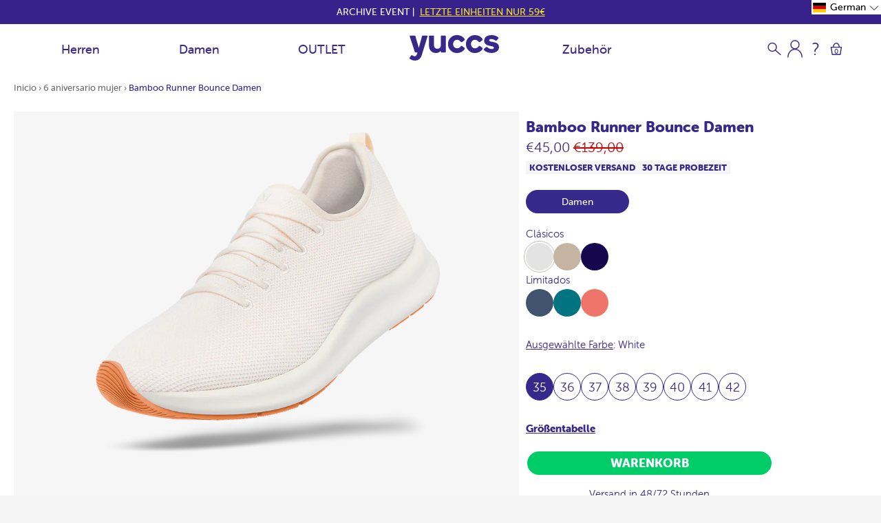

--- FILE ---
content_type: text/css
request_url: https://yuccs.com/cdn/shop/t/375/assets/tibletech.scss.css?v=165162833228098437681759229882
body_size: 797
content:
body,html{overflow-x:unset}.weglot-container{display:none!important}.shadow-1,.language-dropdown ul.lang-list,.language-dropdown label{box-shadow:0 1px 3px #0000001f,0 1px 2px #0000003d}.shadow-2,.language-dropdown.open label{box-shadow:0 3px 6px #00000029,0 3px 6px #0000003b}.shadow-3{box-shadow:0 10px 20px #00000030,0 6px 6px #0000003b}.shadow-4{box-shadow:0 14px 28px #00000040,0 10px 10px #00000038}.shadow-5{box-shadow:0 19px 38px #0000004d,0 15px 12px #00000038}#lang_selector{position:fixed;bottom:0;right:20px;display:inline-block;z-index:9999}.language-dropdown{display:inline-block}.language-dropdown .lang-en .flag{background-image:url(/cdn/shop/files/eu-flag.png?2483)}.language-dropdown .lang-pt .flag{background-image:url(http://icons.iconarchive.com/icons/icondrawer/flags/48/Brazil-icon.png)}.language-dropdown .lang-es .flag{background-image:url(http://www.imaginarium.pt/responsive/2015/images/iconsFicha/banderaES.png)}.language-dropdown .lang-de .flag{background-image:url(http://www.imaginarium.pt/responsive/2015/images/iconsFicha/banderaDE.png)}.language-dropdown label,.language-dropdown ul li{display:block;width:50px;height:38px;background:#fff;padding:0 6px;cursor:pointer}.language-dropdown ul.lang-list{position:relative;visibility:hidden;opacity:0;z-index:1}.language-dropdown ul.lang-list li{border-bottom:1px solid #ECECEC}.language-dropdown ul.lang-list li:last-child{border-bottom-right-radius:2px;border-bottom-left-radius:2px}.language-dropdown ul.lang-list li.selected{display:none}.language-dropdown label{position:relative;border-bottom:1px solid #ECECEC;border-radius:3px;z-index:2}.language-dropdown .lang-flag .flag,.language-dropdown .lang-list .lang .flag{float:left;width:100%;height:100%;cursor:pointer;background-size:35px 35px;background-repeat:no-repeat;background-position:center}.language-dropdown.open ul.lang-list{visibility:visible;opacity:1}.language-dropdown.open label{border-bottom-left-radius:0;border-bottom-right-radius:0}.animate,.lang-flag,.lang-list{cursor:pointer;-webkit-transition:all .5s;-moz-transition:all .5s;-ms-transition:all .5s;transition:all .5s;backface-visibility:hidden;-webkit-backface-visibility:hidden;-moz-backface-visibility:hidden;-ms-backface-visibility:hidden}.tooltip{position:relative;display:inline-block}.tooltip .tooltiptext{visibility:hidden;position:absolute;width:120px;background-color:#373737;color:#fff;text-align:center;padding:5px 0;border-radius:6px;z-index:1;opacity:0;transition:opacity .3s}.tooltip-bottom{top:135%;left:50%;margin-left:-60px}.tooltip-bottom:after{content:"";position:absolute;bottom:100%;left:50%;margin-left:-5px;border-width:5px;border-style:solid;border-color:transparent transparent #373737 transparent}.tooltip:hover .tooltiptext{visibility:visible;opacity:1}.tooltip .tooltiptext{width:360px;margin-left:-182px;margin-top:9px;font-size:16px;text-transform:initial;padding:7px!important;font-weight:300}.gift-card-product{padding:15px}.mini-cart__details{max-width:100%}.mini-cart__meta span{display:inherit;margin-top:3px}.mini-cart__meta span{font-size:initial}.mini-cart__meta{font-size:1.2em!important;width:90%!important;padding-right:10px!important}.product__description__property{font-size:.7em!important}@media (max-width: 768px){.tooltip .tooltiptext{visibility:visible;opacity:1;width:300px;margin-left:-150px}}.cls_guia_de_tallas{color:#37288b}.cls_guia_de_tallas a span{text-decoration:underline;color:#37288b;font-weight:600}#sub-header-sostenibilidad{display:none}.cls_buy_women_men{overflow:hidden}.module{transform:translateY(200px)}.come-in{transform:translateY(200px);animation:come-in 1s ease forwards}.come-in:nth-child(odd){animation-duration:.8s}@keyframes come-in{to{transform:translateY(0)}}.text-content .text-center{padding-left:30px}@media (max-width: 750px){.text-content .text-center{padding-left:0}}.shopiflat__cart__banner{margin-top:32px}.shopiflat__cart__banner img{width:100%}@media screen and (max-width: 600px){.hide-mobile{display:none}}h3.block_description_product{color:#37288b}.delivery_date a{color:#37288b;text-decoration:underline}.newsletter_holder .ql-editor p:first-child u{border-bottom:2px solid #00cc68!important;text-decoration:none!important;padding-bottom:1px}.newsletter_holder .FormComponent__StyledFormComponentWrapper-e0xun6-0{padding:0!important}.newsletter_holder .needsclick.Row__FormRow-sc-17nghml-0.kgtZbf.kl-private-reset-css-Xuajs1{padding-top:20px;padding-bottom:20px}.newsletter_holder .cKvznA.cKvznA.cKvznA.cKvznA.cKvznA.cKvznA,.newsletter_holder .hNAaFC.hNAaFC.hNAaFC.hNAaFC.hNAaFC.hNAaFC{height:50px!important;border-bottom-left-radius:20px!important;border-top-left-radius:20px!important}.newsletter_holder .ePVAbw.ePVAbw.ePVAbw.ePVAbw.ePVAbw.ePVAbw{height:28px!important;border-bottom-right-radius:20px!important;border-top-right-radius:20px!important}.kl-private-quill-wrapper-Lkqws1.kl-private-quill-wrapper-Lkqws1.kl-private-quill-wrapper-Lkqws1 .ql-editor .ql-font-verdana{font-family:museo-sans-rounded,sans-serif!important}form.needsclick.View__FormView-sc-1ou3cq2-0{border-radius:15px}.kl-private-quill-wrapper-Lkqws1.kl-private-quill-wrapper-Lkqws1.kl-private-quill-wrapper-Lkqws1 .ql-editor u{text-decoration:none!important;box-sizing:border-box;border-bottom:2px solid #00cc68;font-size:26px;line-height:31.2px;font-family:Montserrat,sans-serif;font-weight:500}.kl-private-quill-wrapper-Lkqws1.kl-private-quill-wrapper-Lkqws1.kl-private-quill-wrapper-Lkqws1 .ql-editor span{line-height:24px;font-size:16px}input.notranslate.needsclick.TextInput__FormStyledTextInput-sc-1o6de9f-0.fsIKy.kl-private-reset-css-Xuajs1{border-top-width:1px!important;border-top-style:solid!important;border-top-color:#9e9e9e!important;border-left-width:1px!important;border-left-style:solid!important;border-left-color:#9e9e9e!important;border-right-width:1px!important;border-right-style:solid!important;border-right-color:#9e9e9e!important;border-bottom-width:1px!important;border-bottom-style:solid!important;border-bottom-color:#9e9e9e!important;color:#000!important;background-color:#fff!important;font-size:20px!important;width:100%!important;border-radius:5px!important}button.needsclick.Button__FormStyledButton-p2mbjt-0.lfgyls.kl-private-reset-css-Xuajs1{display:inline-block;text-align:center;overflow:hidden;cursor:pointer;text-decoration:none;padding:12px;margin:5px 0 0;font-size:20px;width:100%;border-radius:30px;color:#fff;background-color:#37288b}
/*# sourceMappingURL=/cdn/shop/t/375/assets/tibletech.scss.css.map?v=165162833228098437681759229882 */


--- FILE ---
content_type: text/css
request_url: https://yuccs.com/cdn/shop/t/375/assets/tibletech.css?v=178269326022004790651759229882
body_size: 3776
content:
.control-right svg,.control-left svg{height:17px}.control-left svg{transform:rotate(-180deg)}.containerForSelector{display:flex;margin-top:20px}.control-right,.control-left{width:50px;align-items:center;justify-content:center}.blockTitle:first-child{margin-top:0}.modelSelectorContainer{display:flex;justify-content:space-between;overflow:scroll}.modelSelector{min-width:max-content;text-align:center;font-size:14px;padding:10px 10px 5px;cursor:pointer}.modelSelector.active{color:#352986}.productWholeContainer:last-child{padding-bottom:40px}.pageHeaderDiv{display:flex}.pageHeaderImageContainer{width:70%;min-height:480px;background-position:center;background-size:cover}.pageHeaderTextContainer{display:flex;flex-direction:column;align-items:center;justify-content:center;width:30%;padding:40px}.pageMainTitle{text-align:center;font-weight:600;margin-bottom:15px;font-size:36px}.pageSubTitle{font-size:23px;max-width:100%;font-weight:300;text-align:center;margin-bottom:20px}.tabContainer{display:flex;padding-top:10px}.tabTitle{font-weight:900;font-size:24px;color:#352986;background-color:#ddd;padding-bottom:15px;padding-top:15px;width:50%;text-align:center;max-width:130px}.standarPadding{padding:17px}.productPadding{padding:5px}.standarPaddingMinusProductPadding{padding:12px}.collectionNavigation{background-color:#e4e2e3}.tabTitle.active{background-color:#fff}.featuredProductImgContainer{width:50%}.featuredProductImg{min-height:350px;background-position:center;background-size:cover;background-repeat:no-repeat}.productSquareContainer{width:25%;margin-bottom:30px}.productSquare{position:relative}.featuredProductContainer{display:flex;flex-wrap:wrap}.productSquareHeader{min-height:280px;position:relative;background-position:center;background-size:cover;background-repeat:no-repeat;background-color:#e4e2e3}.product-background{position:absolute;width:100%;height:100%;top:0;left:0;background-position:center;background-size:cover;background-repeat:no-repeat;background-color:#e4e2e3;z-index:1}.productSquareContainer:not(:hover) .product-background.background-desktop{z-index:2}.productSquareContainer:hover .product-background.background-alt{z-index:2}.quick-add-tooltip,.quick-add-triggered{background-color:#352886;color:#fff;font-size:17px;text-align:center;position:absolute;bottom:0;width:100%;cursor:pointer;z-index:3}.quick-add-triggered{display:flex;justify-content:center;flex-wrap:wrap}.option-2-selector,.option-2-selector-mobile-popup{margin:10px 5px;border-radius:50%;display:flex;align-items:center;justify-content:center;height:30px;width:30px;border:1px solid white;font-size:15px}.option-2-selector:hover{background-color:#fff;color:#352886}.option-2-selector-mobile-popup:first-child{margin-left:0}.option-2-selector-mobile-popup:last-child{margin-right:0}.option-2-selector-mobile-popup{color:#352886;border-color:#352886}.option-2-selector-mobile-popup.active{background-color:#352886;color:#fff}.option-2-selector-mobile-popup.unavailable,.option-2-selector.unavailable{text-decoration:line-through;text-decoration-thickness:1px;filter:blur(.4px)}.option-2-popup-container{display:flex;align-items:center;justify-content:space-between;flex-wrap:wrap}.current-image,.img-preview{height:250px;width:100%;background-position:center;background-size:contain;background-repeat:no-repeat;background-color:#ddd}.img-preview{height:60px}.image-selection{display:flex}.image-selection>div{margin:2px}.current-image{margin-bottom:1px}.image-selection>div:first-child{margin-left:0}.image-selection>div:last-child{margin-right:0}.buttons-container-popup>div:first-child{margin-right:10px}.buttons-container-popup{padding:30px 0;display:flex;justify-content:space-between}.quick-add-popup-title{font-weight:900}.title-price-container{display:flex;justify-content:space-between}.current-color,.title-price-container{color:#352886;font-size:15px}.popup-container-content{padding:0 15px}@media (min-width: 500px){.productSquareContainer:not(:hover) .quick-add-tooltip{display:none}}.productColor,.productName{font-size:20px;color:#352886}@media (max-width: 600px){.quick-add-tooltip,.quick-add-triggered{font-size:14px}.productColor,.productName{font-size:14px;color:#352886;display:block}.productNameContainer{text-align:center}}.productName{font-weight:900}.productNameContainer{margin-top:10px}.productPrice{font-size:18px;color:#352886}.blockTitle{font-weight:300;font-size:37px;color:#352986;margin-top:20px}.blockTitle .standarPadding{padding-bottom:0}.notOnDesktop{display:none}.showMoreButton{width:200px;padding:8px;background-color:#352886;color:#fff;font-weight:600;font-size:18px;border-radius:30px;overflow:hidden;display:block;margin:0 auto;cursor:pointer}.showMoreContainer{text-align:center}.dontShow{display:none}.dontShowOverride{display:block!important}@media (max-width: 1050px){.pageHeaderTextContainer{width:40%}.pageHeaderImageContainer{width:60%}}@media (max-width: 940px){.pageHeaderTextContainer,.pageHeaderImageContainer,.productSquareContainer{width:50%}}@media (min-width: 600px){.site-nav__link:after{content:unset!important}.site-nav__submenu.dropdown_menu{display:none!important}}@media (max-width: 600px){.pageHeaderTextContainer{padding:20px}.pageHeaderTextContainer,.featuredProductImgContainer,.pageHeaderImageContainer{width:100%}.pageHeaderDiv{flex-direction:column}.pageHeaderImageContainer{order:2}.pageHeaderTextContainer{order:1}.pageMainTitle{margin-top:0;margin-bottom:30px}.pageSubTitle{margin-bottom:15px;font-size:17px}.pageHeaderImageContainer{min-height:260px}.notOnDesktop{display:block}.notOnMobile{display:none}.standarPaddingMinusProductPadding{padding-left:0;padding-right:0}.productSquareHeader{min-height:150px}.productColor{font-size:14px}.productPrice{font-size:14px;text-align:center}.tabTitle{font-size:22px;max-width:none}.featuredProductImg{min-height:260px;margin-top:10px}.blockTitle{font-size:30px}.pageMainTitle{font-size:34px;margin-bottom:20px}.hero__content.hero-center.hero-middle.home_mode{height:calc(100% - 176px)!important}}.png-alt-svg{max-height:96px}.hero__content.hero-center.hero-middle.home_mode{height:calc(100% - 130px)}.custom-svgs{height:45px;margin-right:6px}[data-testid=klaviyo-form-UUZ5WQ]>div:nth-child(1)>div:nth-child(2),div.needsclick:nth-child(3){width:68%;margin:auto}[data-testid=klaviyo-form-UUZ5WQ] .kl-private-quill-wrapper-Lkqws1.kl-private-quill-wrapper-Lkqws1.kl-private-quill-wrapper-Lkqws1 .ql-editor u{font-weight:300;letter-spacing:1px}[data-testid=klaviyo-form-UUZ5WQ] .ql-editor>p:nth-child(3)>span:nth-child(1){letter-spacing:.5px;width:100%}[data-testid=klaviyo-form-UUZ5WQ] input.needsclick{font-family:Montserrat,sans-serif!important;background-color:#fff!important;font-size:20px!important;border-radius:5px!important;padding:10px!important}[data-testid=klaviyo-form-UUZ5WQ] input.needsclick::placeholder{font-size:20px!important;color:#212121!important}[data-testid=klaviyo-form-UUZ5WQ] form.needsclick .ql-editor{font-family:Montserrat,sans-serif!important}.klaviyo-form-TE4qyh .ql-editor>p:nth-child(1)>u:nth-child(1){font-family:museo-sans-rounded,sans-serif!important;color:#37288b!important;font-weight:500!important;font-size:22px!important;margin-bottom:40px!important;display:block;width:fit-content;margin:auto;line-height:26px!important}.klaviyo-form-TE4qyh form.nedsclick>div:nth-child(1)>div:nth-child(1)>div{padding-top:0!important}.klaviyo-form-TE4qyh .ql-editor .ql-font-verdana{font-size:22px!important;line-height:33px!important;font-weight:300!important;margin-bottom:48px!important;display:block!important}.klaviyo-form-TE4qyh div:nth-child(1)>div:nth-child(2)>div:nth-child(1){padding-right:0!important}.klaviyo-form-TE4qyh div:nth-child(1)>div:nth-child(2)>div:nth-child(2){padding-left:0!important}.klaviyo-form-TE4qyh input,.klaviyo-form-TE4qyh button{height:62px!important}.klaviyo-form-TE4qyh input{border-radius:20px 0 0 20px!important}.klaviyo-form-TE4qyh button{border-radius:0 10px 10px 0!important;width:223px!important;box-sizing:border-box}@media (max-width: 1100px){.klaviyo-form-TE4qyh input,.klaviyo-form-TE4qyh button{height:40px!important}.klaviyo-form-TE4qyh button{width:130px!important}.klaviyo-form-TE4qyh button,.klaviyo-form-TE4qyh input::placeholder,.klaviyo-form-TE4qyh input{font-size:13px!important}.klaviyo-form-TE4qyh input{border-radius:10px 0 0 10px!important}}h3.genericBlutTitle{color:#37288b;text-align:center;font-weight:300;font-size:27px;line-height:29px;padding:0 25px 20px;margin:0}@media (min-width: 600px){.press-feature__container blockquote{max-width:330px;margin-bottom:40px;margin-top:13px;font-size:20px!important}section.press-feature .press-banner .press-slick .press-feature__item .press-feature__container img{min-height:25px}}.banner-mobile{background-color:#352886;padding-top:20px;padding-bottom:20px;font-size:17px}.banner-mobile p{color:#fff}.banner-mobile p strong{font-weight:900}.pageHeaderTextContainer .press-feature{padding:0!important}.pageHeaderTextContainer .press-feature .press-feature__container{width:100%!important}@media (min-width: 600px){.banner-mobile{display:none}}.pageSubTitle p strong{font-weight:900}.mobile-div .mobile-text:not(.mobile-text:first-child){display:none}@media (min-width: 600px){.desktop-div{display:block}.mobile-div{display:none}}@media (max-width: 600px){.desktop-div{display:none}.mobile-div{display:block}}.desktop-div{max-width:100%}.ribbon div:last-child{margin-top:2px}.ribbon{background-size:contain;background-repeat:no-repeat;position:absolute;top:0;left:0;color:#fff;width:110px;height:110px;font-size:15px;line-height:17px;padding:2px 5px 5px;z-index:1}.ribbon-red{background:linear-gradient(320deg,#f000 50%,#ba2f27 50%)!important;font-size:21px;padding-top:15px;padding-left:8px;width:105px;height:90px}.ribbon-black{background:linear-gradient(320deg,#f000 50%,#000 50%)!important;font-size:21px;padding-top:15px;padding-left:8px;width:105px;height:90px}.countDownContainer{font-size:17px;position:absolute;right:7px;top:6px;color:#352886;z-index:8}@media (max-width: 600px){.ribbon{width:90px;height:90px}.ribbon-red{background:linear-gradient(317deg,#f000 50%,#ba2f27 50%)!important;font-size:13px;padding-top:5px;padding-left:1px;width:50px;height:48px}.ribbon-black{background:linear-gradient(317deg,#f000 50%,#000 50%)!important;font-size:13px;padding-top:5px;padding-left:1px;width:50px;height:48px}.countDownContainer{font-size:14px}}#model-selector{display:none;text-align:center;margin-top:30px;margin-bottom:20px}.model-selector-bg-container{position:fixed;top:0;left:0;z-index:99999;height:100%;width:100%;display:flex;align-items:center;justify-content:center}.model-selector-container{box-shadow:0 0 14px #858181;width:90%;background-color:#fff}.model-selector-head{display:flex;justify-content:space-between;align-items:center;color:#d3d3d3;border-bottom:1px solid;padding-top:9px;padding-bottom:9px}.model-selector-close{display:flex}.model-selector-title{font-size:18px}.model-single-selector{display:flex;justify-content:space-between;border-bottom:1px solid #dfdfdf;font-size:20px;color:#38298b;padding-top:10px;padding-bottom:10px;align-items:center}.model-single-selector-status{height:20px;width:20px;border:2px solid #38298b}.model-single-selector-status.active{background-color:#38298b}.model-selector-footer{text-align:center;padding:20px 0;font-size:15px!important}.model-selector-footer .apply-model-selection{font-size:17px}.model-selector-head,.model-single-selector{padding-left:10px;padding-right:10px}.yuccs-button-primary,.yuccs-button-secondary{color:#fff;background-color:#38298b;border-radius:30px;font-size:17px;padding:10px 30px;display:inline-block;cursor:pointer;border:1px solid #38298b}.yuccs-button-secondary{background-color:#fff;color:#38298b}.yuccs-button-small{font-size:15px;padding:5px 19px}#no-results-model-selector{color:#392a8b;font-size:17px;padding:20px}#minicart-close:after,#minicart-close:before{content:unset!important}#minicart-close{left:18px}#minicart .mm-navbar__title{text-align:right;text-transform:uppercase;color:#000;font-weight:300}.mini-cart_title_and_remove{display:flex;justify-content:space-between}.mini-cart_remove_product{height:20px;position:relative;top:3px;margin-left:20px}.mini-cart__meta{display:flex;justify-content:space-between;align-items:center;width:100%!important;padding-right:0!important}#minicart .mini-cart__details{margin-right:0;padding-left:0;margin-left:0;padding-right:0}.mini-cart__qty.quantity-holder{border:1px solid #dcdcdc}.mini-cart__qty.quantity-holder input{border:none;text-align:center}.mini-cart__qty.quantity-holder span{margin-top:5px}.cart__item-list{margin-left:-25px}.mini-cart__accesory{display:flex;justify-content:space-between;font-size:13px;margin-bottom:10px;color:#4a4a4a;margin-top:10px}#minicart .mini-cart__details{justify-content:start}.mini-cart__accesory_checkbox{height:17px;width:17px;border:1px solid #b6b6b6;margin-right:10px;display:flex;align-items:center;justify-content:center}.mini-cart__accesory_checkbox:not(.active) img{display:none}.mini-cart__accesory_checkbox img{max-height:70%}.mini-cart__accesory_checkbox_title{display:flex;align-items:center;cursor:pointer}#minicart .mini-cart__item{margin:0 -23px;padding:20px}#fake-cart-overlay{display:none;transform:translate(100%);transition:.4s}#fake-cart-overlay{position:absolute;top:0;left:0;width:100%;height:100%;background-color:#fff;overflow:scroll;z-index:8}#fake-minicart-close{display:flex;align-items:center;font-size:1.8rem;font-weight:300;color:#000;cursor:pointer}#fake-minicart-close img{transform:rotate(180deg);height:15px;margin-right:20px}#fake-cart-close-header{padding:17.5px 20px;border-bottom:1px solid #bebbb1}#fake-cart-overlay form{margin:20px}button.btn.btn--wide.btn-submit-cart span{pointer-events:none}.cart-pre-header{display:flex;align-items:center;font-size:13px;padding:10px 20px;background-color:#f3f3f3;margin:0!important;width:100%}.cart-pre-header img{height:60px;margin-right:10px}.cart-pre-header.cart-pre-header-absolute{position:absolute;margin:-20px!important}.mini-cart__accesory_price{margin-left:10px}.cart-pre-header-close{position:absolute;right:10px;top:10px;width:15px;cursor:pointer;height:15px}#minicart .mini-cart__item:last-child{border-bottom:1px solid #bebbb1!important}.mini-cart__totals.alternate{padding-top:5px!important;padding-bottom:5px!important;border-bottom:1px solid #bebbb1}#variant_39680272597055 .mini-cart__quantity_remove{visibility:hidden}.footer__support a{color:#37288b;line-height:1.8;font-weight:300;font-size:1.5rem;display:flex}.footer__support a object{height:26px;margin-right:5px}#extra-variant-info{color:#37288b;font-size:17px;order:2}.product-property-icon{position:absolute;z-index:9999999;top:0;right:0}.product-property-icon svg{height:65px;width:65px}@media (max-width: 600px){.product-property-icon{top:5px;right:-5px}.product-property-icon svg{height:45px;width:45px}}.dropdown.is-open .dropdown_menu{max-height:750px!important}.our-shops-width-page{max-width:1400px;margin:auto}.block-images-our-shops{display:flex;justify-content:space-evenly}.text-page p{color:#37288b;font-size:2.3rem;font-weight:lighter;line-height:1.25}.text-page-bold p{color:#37288b;line-height:1.25;font-weight:800;font-size:2.8rem}.block-data-shop{color:#37288b;font-size:16px;margin-bottom:5px;line-height:22px}.our-shops-text{color:#37288b;font-size:18pt;padding:100px 19%;font-weight:300;line-height:1.25}@media only screen and (max-width: 768px){.our-shops-text{padding:11% 10%}}@media (max-width: 600px){.our-shops-text{color:#37288b;font-size:14pt;padding:7% 3%;font-weight:300;line-height:1.25}.text-page p{color:#37288b;font-size:11pt;font-weight:lighter;line-height:1.25}.text-page-bold p{color:#37288b;line-height:1.25;font-weight:800;font-size:14pt}}.block-corte-ingles{width:400px;margin-bottom:20px}@media only screen and (max-width: 1059px) and (min-width: 540px){.block-corte-ingles{width:250px}}.block-data-shop-title{font-weight:700;font-size:18px}.block-data-shop-image{width:350px}.block-data-shop a{color:#352886;text-decoration:underline}@media only screen and (max-width: 1349px){.block-data-shop-image{width:400px}}@media only screen and (max-width: 600px){.video-container-with-controls.desktop{display:none}}@media only screen and (min-width: 600px){.video-container-with-controls.mobile{display:none}}.page-width.productWholeContainer{padding:0!important}#shopify-section-product .slick-dots{position:initial}.block-pre-title{text-align:left}.video-container-with-controls{position:relative}.video-controls-container{position:absolute;z-index:9999;top:80px;left:20px}.video-button{display:inline-block;background:#fff;color:#37288b;border:2px solid white;padding:8px 18px;text-transform:none;letter-spacing:normal;border-radius:30px}.product-page-images .slick-list.draggable{height:max-content!important}.quick-product-slider-container .quick-arrow{position:absolute;top:calc(50% - 15px);width:30px;height:30px;background-color:#fff;border-radius:50%;display:flex;justify-content:center;align-items:center;cursor:pointer}.quick-product-slider-container .quick-arrow.quick-arrow-left{left:20px;transform:rotate(180deg)}.quick-product-slider-container .quick-arrow.quick-arrow-right{right:20px}.quick-product-slider-container .quick-arrow svg{width:60%;margin-left:5px}.quick-product-slider-container .quick-arrow svg path{fill:#37288b}.compare-at-price-striked{display:inline-block;color:red;text-decoration:line-through}.product-and-image-container{margin:50px;display:grid;grid-template-columns:repeat(3,minmax(0,1fr));grid-row-gap:20px;grid-column-gap:20px}@media only screen and (max-width: 1200px){.product-and-image-container{grid-template-columns:repeat(2,minmax(0,1fr))}}.combo-product-container>div{background-color:#ededed;padding:20px;height:100%}@media only screen and (max-width: 600px){.combo-product-container>div{padding-left:3px;padding-right:3px}}.comobo-product-image>img{max-height:250px;margin:0 auto}.comobo-product-title{text-align:center;font-size:18px;font-weight:800;color:#37288b}.comobo-product-links{display:flex;gap:20px;flex-wrap:wrap}.comobo-product-image{text-align:center}.comobo-product-links a{padding:4px;min-width:130px!important}.comobo-product-links>a>b{font-size:15px!important;font-weight:400}.showMobileOnly{display:none}@media (max-width: 600px){.showMobileOnly{display:block}.showDesktopOnly{display:none}}.dynamic-slider{position:relative;gap:20px;display:flex;flex-wrap:nowrap;padding:0 40px;overflow:scroll;-ms-overflow-style:none;scrollbar-width:none;overflow-y:scroll}@media (max-width: 970px){.dynamic-slider{padding:0 20px}}.dynamic-slider::-webkit-scrollbar{display:none}.dynamic-slider>*{flex-shrink:0}.dynamic-slider-scrollbar-div{width:100%;height:18px;background-color:#f6f6f6;border-radius:30px;padding:4px;overflow:hidden}.dynamic-slider-wrapper.all-elements-visible .dynamic-slider-scrollbar-div,.dynamic-slider-wrapper.all-elements-visible .controls-wrapper{display:none}.dynamic-slider-wrapper.all-elements-visible .dynamic-slider{justify-content:center}.scrollbar-position{background-color:#dadada;height:100%;position:relative;border-radius:30px}.dynamic-slider-scrollbar-div{margin-top:15px}.dynamic-slider-wrapper{position:relative}.control-left,.control-right{position:absolute;top:50%;transform:translateY(calc(-50% - 15px));display:flex;justify-content:center;align-items:center}.control-left img,.control-right img{height:40px;width:40px;border-radius:50%;cursor:pointer}.control-left{left:10px}.control-right{right:10px}.dynamic-slider-sm .control-left img,.dynamic-slider-sm .control-right img{height:30px;width:30px}.dynamic-slider-sm .control-right{right:0}.dynamic-slider-sm .control-left{left:0}.dynamic-slider-sm .dynamic-slider-scrollbar-div{margin-top:5px!important;height:12px;padding:3px}.dynamic-slider-sm .control-left,.dynamic-slider-sm .control-right{transform:translateY(calc(-50% - 6px))}a.btn.btn--secondary.selected{background-color:#37288b;color:#fff}.desktop-only .image-gallery li.slick-slide{margin:0!important;border:none!important;padding-bottom:10px;padding-right:10px}.desktop-only .image-gallery li.slick-slide img{background-color:#f6f6f6}.desktop-only li.slick-slide a{display:block;width:100%}.desktop-only li.slick-slide a img{width:100%;object-fit:cover}.yotpo-mini-floating-widget{position:absolute;top:125px;z-index:4;background-color:#fff;display:flex;flex-direction:column;justify-content:center;align-items:center;padding:2px 13px;right:20px;border-radius:10px;overflow:hidden;font-size:19px;color:#37288b;transition:transform .3s;transform:scale(1)}.floating-widget-stars-wrapper{display:flex;align-items:center}.floating-widget-score{font-size:25px;font-weight:900;z-index:2}.floating-widget-score-img{margin-left:-6px;max-height:45px}.floating-widget-stars-title{margin-bottom:-5px;font-size:21px;font-weight:300}#yotpo-mini-floating-widget:not(.yotpo-mini-floating-widget){transform:scale(.1)}@media screen and (max-width: 600px){.floating-widget-score{font-size:18px}.floating-widget-score-img{max-height:30px}.floating-widget-stars-title{font-size:14px}.yotpo-mini-floating-widget{right:12px}}.mini-cart__item.empty-cart{display:block!important}.mini-cart__item.empty-cart p{margin-bottom:10px!important}
/*# sourceMappingURL=/cdn/shop/t/375/assets/tibletech.css.map?v=178269326022004790651759229882 */


--- FILE ---
content_type: application/javascript; charset=utf-8
request_url: https://cdn-widgetsrepository.yotpo.com/v1/loader/w-PGfI1MgUwnBYcDgkkLJA
body_size: 46591
content:

if (typeof (window) !== 'undefined' && window.performance && window.performance.mark) {
  window.performance.mark('yotpo:loader:loaded');
}
var yotpoWidgetsContainer = yotpoWidgetsContainer || { guids: {} };
(function(){
    var guid = "w-PGfI1MgUwnBYcDgkkLJA";
    var loader = {
        loadDep: function (link, onLoad, strategy) {
            var script = document.createElement('script');
            script.onload = onLoad || function(){};
            script.src = link;
            if (strategy === 'defer') {
                script.defer = true;
            } else if (strategy === 'async') {
                script.async = true;
            }
            script.setAttribute("type", "text/javascript");
            script.setAttribute("charset", "utf-8");
            document.head.appendChild(script);
        },
        config: {
            data: {
                guid: guid
            },
            widgets: {
            
                "593687": {
                    instanceId: "593687",
                    instanceVersionId: "39736468",
                    templateAssetUrl: "https://cdn-widgetsrepository.yotpo.com/widget-assets/widget-referral-widget/app.v1.8.1-4652.js",
                    cssOverrideAssetUrl: "",
                    customizationCssUrl: "",
                    customizations: {
                      "background-color": "rgba( 255, 255, 255, 1 )",
                      "background-image-url": "https://cdn-widget-assets.yotpo.com/widget-referral-widget/customizations/defaults/BackgroundImage-v3.jpg",
                      "customer-email-view-button-text": "Next",
                      "customer-email-view-description": "Give your friends $20 off their first order of $40 and get $20 (in points) for each successful referral",
                      "customer-email-view-header": "Refer a Friend",
                      "customer-email-view-input-placeholder": "Your email address",
                      "customer-email-view-title": "GIVE $20, GET $20",
                      "customer-name-view-input-placeholder": "Your name",
                      "default-toggle": true,
                      "description-color": "rgba( 55, 51, 48, 1 )",
                      "description-font-size": "20px",
                      "final-view-button-text": "REFER MORE FRIENDS",
                      "final-view-description": "Remind your friends to check their emails",
                      "final-view-error-description": "We were unable to send the referral link",
                      "final-view-error-text": "GO BACK",
                      "final-view-error-title": "SOMETHING WENT WRONG",
                      "final-view-title": "THANKS FOR REFERRING",
                      "fonts-primary-font-name-and-url": "Montserrat@600|https://fonts.googleapis.com/css?family=Montserrat:600\u0026display=swap",
                      "fonts-secondary-font-name-and-url": "Nunito Sans@400|https://fonts.googleapis.com/css?family=Nunito+Sans:400\u0026display=swap",
                      "header-color": "rgba( 0, 0, 0, 1 )",
                      "header-font-size": "18px",
                      "main-share-option-desktop": "main_share_email",
                      "main-share-option-mobile": "main_share_sms",
                      "next-button-background-color": "rgba( 118, 140,  220, 1 )",
                      "next-button-font-size": "18px",
                      "next-button-size": "standard",
                      "next-button-text-color": "rgba( 118, 140,  220, 1 )",
                      "next-button-type": "rectangular_outline",
                      "referral-history-completed-points-text": "{{points}} POINTS",
                      "referral-history-completed-status-type": "text",
                      "referral-history-confirmed-status": "COMPLETED",
                      "referral-history-pending-status": "PENDING",
                      "referral-history-redeem-text": "To redeem your points, simply apply your discount at checkout.",
                      "referral-history-sumup-line-points-text": "{{points}} POINTS",
                      "referral-history-sumup-line-text": "Your Rewards",
                      "referral-views-button-text": "Next",
                      "referral-views-copy-link-button-text": "COPY LINK",
                      "referral-views-description": "Give your friends $20 off their first order of $40 and get $20 (in points) for each successful referral",
                      "referral-views-email-share-body": "How does a discount off your first order at {{company_name}} sound? Use the link below and once you've shopped, I'll get a reward too.\n{{referral_link}}",
                      "referral-views-email-share-subject": "Discount to a Store You'll Love!",
                      "referral-views-email-share-type": "marketing_email",
                      "referral-views-friends-input-placeholder": "Friend’s email address",
                      "referral-views-header": "Refer a Friend",
                      "referral-views-personal-email-button-text": "SEND VIA MY EMAIL",
                      "referral-views-sms-button-text": "SEND VIA SMS",
                      "referral-views-title": "GIVE $20, GET $20",
                      "referral-views-whatsapp-button-text": "SEND VIA WHATSAPP",
                      "share-allow-copy-link": true,
                      "share-allow-email": true,
                      "share-allow-facebook": true,
                      "share-allow-sms": true,
                      "share-allow-twitter": true,
                      "share-allow-whatsapp": true,
                      "share-facebook-header": "Earn A Discount When You Shop Today!",
                      "share-facebook-image-url": "",
                      "share-icons-color": "black",
                      "share-settings-copyLink": true,
                      "share-settings-default-checkbox": true,
                      "share-settings-default-mobile-checkbox": true,
                      "share-settings-email": true,
                      "share-settings-facebook": true,
                      "share-settings-fbMessenger": true,
                      "share-settings-mobile-copyLink": true,
                      "share-settings-mobile-email": true,
                      "share-settings-mobile-facebook": true,
                      "share-settings-mobile-fbMessenger": true,
                      "share-settings-mobile-sms": true,
                      "share-settings-mobile-twitter": true,
                      "share-settings-mobile-whatsapp": true,
                      "share-settings-twitter": true,
                      "share-settings-whatsapp": true,
                      "share-sms-message": "I love {{company_name}}! Shop through my link to get a reward {{referral_link}}",
                      "share-twitter-message": "These guys are great! Get a discount using my link: ",
                      "share-whatsapp-message": "I love {{company_name}}! Shop through my link to get a reward {{referral_link}}",
                      "tab-size": "medium",
                      "tab-type": "lower_line",
                      "tab-view-primary-tab-text": "Refer a Friend",
                      "tab-view-secondary-tab-text": "Your Referrals",
                      "tile-color": "rgba( 255, 255, 255, 1 )",
                      "title-color": "rgba( 55, 51, 48, 1 )",
                      "title-font-size": "36px",
                      "view-exit-intent-enabled": false,
                      "view-exit-intent-mobile-timeout-ms": 10000,
                      "view-is-popup": false,
                      "view-popup-delay-ms": 0,
                      "view-show-popup-on-exit": false,
                      "view-show-referral-history": false,
                      "view-table-rectangular-dark-pending-color": "rgba( 0, 0, 0, 0.6 )",
                      "view-table-rectangular-light-pending-color": "#FFFFFF",
                      "view-table-selected-color": "#558342",
                      "view-table-theme": "dark",
                      "view-table-type": "rectangular"
                    },
                    staticContent: {
                      "companyName": "Yuccs España",
                      "cssEditorEnabled": true,
                      "currency": "EUR",
                      "hasPrimaryFontsFeature": true,
                      "isHidden": false,
                      "isMultiCurrencyEnabled": false,
                      "merchantId": "114883",
                      "migrateTabColorToBackground": true,
                      "platformName": "shopify",
                      "referralHistoryEnabled": true,
                      "referralHost": "http://rwrd.io"
                    },
                    className: "ReferralWidget",
                    dependencyGroupId: 2
                },
            
                "593686": {
                    instanceId: "593686",
                    instanceVersionId: "318540111",
                    templateAssetUrl: "https://cdn-widgetsrepository.yotpo.com/widget-assets/widget-visual-redemption/app.v0.6.1-4815.js",
                    cssOverrideAssetUrl: "https://cdn-widget-assets.yotpo.com/VisualRedemptionWidget/w-PGfI1MgUwnBYcDgkkLJA/css-overrides/css-overrides.2024_01_12_09_38_18_387.css",
                    customizationCssUrl: "",
                    customizations: {
                      "description-color": "rgba(55,40,139,1)",
                      "description-font-size": "20",
                      "headline-color": "rgba(55,40,139,1)",
                      "headline-font-size": "36",
                      "layout-background-color": "white",
                      "primary-font-name-and-url": "MuseoSansRounded@600|https://cdn.shopify.com/s/files/1/0059/7436/0127/files/MuseoSansRounded-500.ttf?v=1679586210",
                      "redemption-168345-displayname": "1 (168345)",
                      "redemption-168345-settings-cost": "200 puntos",
                      "redemption-168345-settings-cost-color": "rgba(55,40,139,1)",
                      "redemption-168345-settings-cost-font-size": 20,
                      "redemption-168345-settings-reward": "10€",
                      "redemption-168345-settings-reward-color": "rgba(55,40,139,1)",
                      "redemption-168345-settings-reward-font-size": "30",
                      "redemption-644135-displayname": "1 (644135)",
                      "redemption-644135-settings-cost": "100 puntos",
                      "redemption-644135-settings-cost-color": "rgba(55,40,139,1)",
                      "redemption-644135-settings-cost-font-size": 20,
                      "redemption-644135-settings-reward": "5€ ",
                      "redemption-644135-settings-reward-color": "rgba(55,40,139,1)",
                      "redemption-644135-settings-reward-font-size": "30",
                      "redemption-754000-displayname": "1 (754000)",
                      "redemption-754000-settings-cost": "400 points",
                      "redemption-754000-settings-cost-color": "rgba(55,40,139,1)",
                      "redemption-754000-settings-cost-font-size": 20,
                      "redemption-754000-settings-reward": "20€ ",
                      "redemption-754000-settings-reward-color": "rgba(55,40,139,1)",
                      "redemption-754000-settings-reward-font-size": "30",
                      "rule-border-color": "rgba(55,40,139,1)",
                      "rule-color": "rgba(55,40,139,1)",
                      "rule-font-size": "18",
                      "secondary-font-name-and-url": "MuseoSansRounded-500@|https://cdn.shopify.com/s/files/1/0059/7436/0127/files/MuseoSansRounded-500.ttf?v=1669755248",
                      "selected-extensions": [
                        "644135",
                        "168345",
                        "754000"
                      ],
                      "view-layout": "full-layout",
                      "visual-redemption-description": "¡Usar tus puntos es fácil! Podrás aplicar los puntos para obtener el descuento en el proceso de pago.",
                      "visual-redemption-headline": "Cómo usar tus puntos",
                      "visual-redemption-rule": "100 puntos equivalen a €5.00"
                    },
                    staticContent: {
                      "cssEditorEnabled": true,
                      "currency": "EUR",
                      "isHidden": false,
                      "isMultiCurrencyEnabled": false,
                      "platformName": "shopify",
                      "storeId": "csMk7A5cvRLHgAz7NKpYuLaLw1rm8nNdmZ5BRpsv"
                    },
                    className: "VisualRedemptionWidget",
                    dependencyGroupId: 2
                },
            
                "593685": {
                    instanceId: "593685",
                    instanceVersionId: "318540110",
                    templateAssetUrl: "https://cdn-widgetsrepository.yotpo.com/widget-assets/widget-vip-tiers/app.v1.2.0-4622.js",
                    cssOverrideAssetUrl: "https://cdn-widget-assets.yotpo.com/VipTiersWidget/w-PGfI1MgUwnBYcDgkkLJA/css-overrides/css-overrides.2023_07_18_18_29_38_470.css",
                    customizationCssUrl: "",
                    customizations: {
                      "benefits-font-size": "18px",
                      "benefits-icon-color": "rgba(55,40,139,1)",
                      "benefits-icon-type": "default",
                      "benefits-text-color": "rgba(55,40,139,1)",
                      "card-background-border-color": "rgba(55,40,139,1)",
                      "card-background-color": "rgba(255,255,255,1)",
                      "card-background-shadow": "true",
                      "card-separator-color": "#AAAAAA",
                      "card-separator-type": "none",
                      "current-status-bg-color": "#FFFFFF",
                      "current-status-tag": "true",
                      "current-status-text": " Estado actual",
                      "current-status-text-color": "rgba(55,40,139,1)",
                      "current-tier-border-color": "rgba(55,40,139,1)",
                      "grid-lines-color": "#ACB5D4",
                      "headline-color": "rgba(55,40,139,1)",
                      "headline-font-size": "36px",
                      "headline-text-color": "rgba(55,40,139,1)",
                      "layout": "card",
                      "primary-font-name-and-url": "MuseoSansRounded@600|https://cdn.shopify.com/s/files/1/0059/7436/0127/files/MuseoSansRounded-500.ttf?v=1679586210",
                      "progress-bar-current-status": "{{amount_spent}} gastados",
                      "progress-bar-enabled": "true",
                      "progress-bar-headline-font-size": "14px",
                      "progress-bar-primary-color": "rgba(55,40,139,1)",
                      "progress-bar-secondary-color": "rgba(172,181,212,1)",
                      "progress-bar-summary-current": "Eres Nivel {{current_vip_tier_name}} ",
                      "progress-bar-summary-font-size": "14px",
                      "progress-bar-summary-maintain": "Spend {{spend_needed}} by {{tier_expiration_date}} to maintain {{current_vip_tier_name}}",
                      "progress-bar-summary-next": "Gasta {{spend_needed}} para pertenecer al Nivel {{next_vip_tier_name}}.",
                      "progress-bar-tier-status": "Estado actual",
                      "progress-bar-you": "TU",
                      "secondary-font-name-and-url": "MuseoSansRounded-500@|https://cdn.shopify.com/s/files/1/0059/7436/0127/files/MuseoSansRounded-500.ttf?v=1669755248",
                      "selected-extensions": [
                        "22261",
                        "22262",
                        "22263"
                      ],
                      "show-less-text": "- Muestra menos",
                      "show-more-text": "+ Mostrar más",
                      "tier-spacing": "big",
                      "tiers-22261-design-header-bg-color": "rgba(55,40,139,1)",
                      "tiers-22261-design-icon-fill-color": "rgba(255,255,255,1)",
                      "tiers-22261-design-icon-type": "default",
                      "tiers-22261-design-icon-url": "",
                      "tiers-22261-design-include-header-bg": "true",
                      "tiers-22261-design-name-font-size": "22px",
                      "tiers-22261-design-name-text-color": "rgba(255,255,255,1)",
                      "tiers-22261-design-threshold-font-size": "18px",
                      "tiers-22261-design-threshold-text-color": "rgba(255,255,255,1)",
                      "tiers-22261-text-benefits": "Gana y canjea puntos||Acceso a descuentos especiales||Regalo de 50 puntos",
                      "tiers-22261-text-name": "Bronce",
                      "tiers-22261-text-rank": 1,
                      "tiers-22261-text-threshold": "",
                      "tiers-22262-design-header-bg-color": "rgba(55,40,139,1)",
                      "tiers-22262-design-icon-fill-color": "rgba(255,255,255,1)",
                      "tiers-22262-design-icon-type": "default",
                      "tiers-22262-design-icon-url": "",
                      "tiers-22262-design-include-header-bg": "true",
                      "tiers-22262-design-name-font-size": "22px",
                      "tiers-22262-design-name-text-color": "rgba(255,255,255,1)",
                      "tiers-22262-design-threshold-font-size": "18px",
                      "tiers-22262-design-threshold-text-color": "rgba(255,255,255,1)",
                      "tiers-22262-text-benefits": "Gana y canjea puntos||Multiplica tus puntos x1.1||Regalo de 100 puntos||Acceso a descuentos especiales",
                      "tiers-22262-text-name": "Plata",
                      "tiers-22262-text-rank": 2,
                      "tiers-22262-text-threshold": "Gastados {{amount_spent}}",
                      "tiers-22263-design-header-bg-color": "rgba(55,40,139,1)",
                      "tiers-22263-design-icon-fill-color": "rgba(255,255,255,1)",
                      "tiers-22263-design-icon-type": "default",
                      "tiers-22263-design-icon-url": "",
                      "tiers-22263-design-include-header-bg": "true",
                      "tiers-22263-design-name-font-size": "22px",
                      "tiers-22263-design-name-text-color": "rgba(255,255,255,1)",
                      "tiers-22263-design-threshold-font-size": "18px",
                      "tiers-22263-design-threshold-text-color": "rgba(255,255,255,1)",
                      "tiers-22263-text-benefits": "Gana y canjea puntos||Multiplica tus puntos x1.2||Regalo de 200 puntos||Acceso a descuentos especiales||Acceso exclusivo a sorteos",
                      "tiers-22263-text-name": "Oro",
                      "tiers-22263-text-rank": 3,
                      "tiers-22263-text-threshold": "Gastados {{amount_spent}}",
                      "widget-background-color": "#f5f5f5",
                      "widget-headline": "Club VIP"
                    },
                    staticContent: {
                      "cssEditorEnabled": true,
                      "currency": "EUR",
                      "isHidden": false,
                      "isMultiCurrencyEnabled": false,
                      "merchantId": "114883",
                      "platformName": "shopify",
                      "storeId": "csMk7A5cvRLHgAz7NKpYuLaLw1rm8nNdmZ5BRpsv"
                    },
                    className: "VipTiersWidget",
                    dependencyGroupId: 2
                },
            
                "593684": {
                    instanceId: "593684",
                    instanceVersionId: "318540114",
                    templateAssetUrl: "https://cdn-widgetsrepository.yotpo.com/widget-assets/widget-coupons-redemption/app.v0.6.0-4725.js",
                    cssOverrideAssetUrl: "https://cdn-widget-assets.yotpo.com/CouponsRedemptionWidget/w-PGfI1MgUwnBYcDgkkLJA/css-overrides/css-overrides.2023_07_18_18_27_11_092.css",
                    customizationCssUrl: "",
                    customizations: {
                      "confirmation-step-cancel-option": "NO",
                      "confirmation-step-confirm-option": "YES",
                      "confirmation-step-title": "ARE YOU SURE?",
                      "coupon-background-type": "no-background",
                      "coupon-code-copied-message-body": "Thank you for redeeming your points. Please paste the code at checkout.",
                      "coupon-code-copied-message-color": "#707997",
                      "coupon-code-copied-message-title": "COPIED",
                      "coupons-redemption-description": "¡Canjear tus puntos es fácil! Haz clic en \"CANJEAR MIS PUNTOS\" y copia y pega tu código al finalizar la compra.",
                      "coupons-redemption-headline": "Cómo usar tus puntos",
                      "coupons-redemption-rule": "100 puntos equivalen a €5.00",
                      "description-color": "rgba(55,40,139,1)",
                      "description-font-size": "20",
                      "disabled-outline-button-color": "#929292",
                      "discount-bigger-than-subscription-cost-text": "Your next subscription is lower than the redemption amount",
                      "donate-button-text": "DONATE",
                      "donation-success-message-body": "Thank you for donating ${{donation_amount}} to {{company_name}}",
                      "donation-success-message-color": "#707997",
                      "donation-success-message-title": "SUCCESS",
                      "error-message-color": "#f04860",
                      "error-message-title": "",
                      "headline-color": "rgba(55,40,139,1)",
                      "headline-font-size": "36",
                      "login-button-color": "rgba(55,40,139,1)",
                      "login-button-text": "CANJEAR MIS PUNTOS",
                      "login-button-text-color": "white",
                      "login-button-type": "filled_capsule",
                      "message-font-size": "14",
                      "missing-points-amount-text": "You don't have enough points to redeem",
                      "next-subscription-headline-text": "NEXT ORDER",
                      "next-subscription-subtitle-text": "{{product_name}} {{next_order_amount}}",
                      "no-subscription-subtitle-text": "No ongoing subscriptions",
                      "point-balance-text": "Tienes {{current_point_balance}} puntos",
                      "points-balance-color": "rgba(55,40,139,1)",
                      "points-balance-font-size": "20",
                      "points-balance-number-color": "rgba(55,40,139,1)",
                      "primary-font-name-and-url": "MuseoSansRounded@600|https://cdn.shopify.com/s/files/1/0059/7436/0127/files/MuseoSansRounded-500.ttf?v=1679586210",
                      "redeem-button-color": "#556DD8",
                      "redeem-button-text": "REDEEM",
                      "redeem-button-text-color": "white",
                      "redeem-button-type": "filled_rectangle",
                      "redemption-722393-displayname": "€5 off",
                      "redemption-722393-settings-button-color": "rgba(55,40,139,1)",
                      "redemption-722393-settings-button-text": "CANJEAR",
                      "redemption-722393-settings-button-text-color": "white",
                      "redemption-722393-settings-button-type": "filled_capsule",
                      "redemption-722393-settings-call-to-action-button-text": "REDEEM",
                      "redemption-722393-settings-cost": 100,
                      "redemption-722393-settings-cost-color": "rgba(55,40,139,1)",
                      "redemption-722393-settings-cost-font-size": "20",
                      "redemption-722393-settings-cost-text": "{{points}} PUNTOS",
                      "redemption-722393-settings-coupon-cost-font-size": "15",
                      "redemption-722393-settings-coupon-reward-font-size": "29",
                      "redemption-722393-settings-discount-amount-cents": 500,
                      "redemption-722393-settings-discount-type": "fixed_amount",
                      "redemption-722393-settings-reward": "5 € de descuento",
                      "redemption-722393-settings-reward-color": "rgba(55,40,139,1)",
                      "redemption-722393-settings-reward-font-size": "30",
                      "redemption-722393-settings-success-message-text": "Discount Applied",
                      "redemption-722394-displayname": "€10 off",
                      "redemption-722394-settings-button-color": "rgba(55,40,139,1)",
                      "redemption-722394-settings-button-text": "CANJEAR",
                      "redemption-722394-settings-button-text-color": "white",
                      "redemption-722394-settings-button-type": "filled_capsule",
                      "redemption-722394-settings-call-to-action-button-text": "REDEEM",
                      "redemption-722394-settings-cost": 200,
                      "redemption-722394-settings-cost-color": "rgba(55,40,139,1)",
                      "redemption-722394-settings-cost-font-size": "20",
                      "redemption-722394-settings-cost-text": "{{points}} PUNTOS",
                      "redemption-722394-settings-coupon-cost-font-size": "15",
                      "redemption-722394-settings-coupon-reward-font-size": "29",
                      "redemption-722394-settings-discount-amount-cents": 1000,
                      "redemption-722394-settings-discount-type": "fixed_amount",
                      "redemption-722394-settings-reward": "10 € de descuento",
                      "redemption-722394-settings-reward-color": "rgba(55,40,139,1)",
                      "redemption-722394-settings-reward-font-size": "30",
                      "redemption-722394-settings-success-message-text": "Discount Applied",
                      "redemption-722395-displayname": "€20 off",
                      "redemption-722395-settings-button-color": "rgba(55,40,139,1)",
                      "redemption-722395-settings-button-text": "CANJEAR",
                      "redemption-722395-settings-button-text-color": "white",
                      "redemption-722395-settings-button-type": "filled_capsule",
                      "redemption-722395-settings-call-to-action-button-text": "REDEEM",
                      "redemption-722395-settings-cost": 400,
                      "redemption-722395-settings-cost-color": "rgba(55,40,139,1)",
                      "redemption-722395-settings-cost-font-size": "20",
                      "redemption-722395-settings-cost-text": "{{points}} PUNTOS",
                      "redemption-722395-settings-coupon-cost-font-size": "15",
                      "redemption-722395-settings-coupon-reward-font-size": "29",
                      "redemption-722395-settings-discount-amount-cents": 2000,
                      "redemption-722395-settings-discount-type": "fixed_amount",
                      "redemption-722395-settings-reward": "20 € de descuento",
                      "redemption-722395-settings-reward-color": "rgba(55,40,139,1)",
                      "redemption-722395-settings-reward-font-size": "30",
                      "redemption-722395-settings-success-message-text": "Discount Applied",
                      "redemption-793769-displayname": "€15 off",
                      "redemption-793769-settings-button-color": "rgba(55,40,139,1)",
                      "redemption-793769-settings-button-text": "CANJEAR",
                      "redemption-793769-settings-button-text-color": "white",
                      "redemption-793769-settings-button-type": "filled_capsule",
                      "redemption-793769-settings-call-to-action-button-text": "REDEEM",
                      "redemption-793769-settings-cost": 300,
                      "redemption-793769-settings-cost-color": "rgba(55,40,139,1)",
                      "redemption-793769-settings-cost-font-size": "20",
                      "redemption-793769-settings-cost-text": "{{points}} PUNTOS",
                      "redemption-793769-settings-coupon-cost-font-size": "15",
                      "redemption-793769-settings-coupon-reward-font-size": "29",
                      "redemption-793769-settings-discount-amount-cents": 1500,
                      "redemption-793769-settings-discount-type": "fixed_amount",
                      "redemption-793769-settings-reward": "15 € de descuento",
                      "redemption-793769-settings-reward-color": "rgba(55,40,139,1)",
                      "redemption-793769-settings-reward-font-size": "30",
                      "redemption-793769-settings-success-message-text": "Discount Applied",
                      "rule-border-color": "rgba(55,40,139,1)",
                      "rule-color": "rgba(55,40,139,1)",
                      "rule-font-size": "18",
                      "secondary-font-name-and-url": "MuseoSansRounded-500@|https://cdn.shopify.com/s/files/1/0059/7436/0127/files/MuseoSansRounded-500.ttf?v=1669755248",
                      "selected-extensions": [
                        "722393",
                        "722394",
                        "722395"
                      ],
                      "selected-redemptions-modes": "regular",
                      "subscription-coupon-applied-message-body": "The discount was applied to your upcoming subscription order. You’ll be able to get another discount once the next order is processed.",
                      "subscription-coupon-applied-message-color": "#707997",
                      "subscription-coupon-applied-message-title": "",
                      "subscription-divider-color": "#c2cdf4",
                      "subscription-headline-color": "#666d8b",
                      "subscription-headline-font-size": "14",
                      "subscription-points-headline-text": "YOUR POINT BALANCE",
                      "subscription-points-subtitle-text": "{{current_point_balance}} Points",
                      "subscription-redemptions-description": "Choose a discount option that will automatically apply to your next subscription order.",
                      "subscription-redemptions-headline": "Redeem for Subscription Discount",
                      "subscription-subtitle-color": "#768cdc",
                      "subscription-subtitle-font-size": "20",
                      "view-layout": "full-layout"
                    },
                    staticContent: {
                      "cssEditorEnabled": true,
                      "currency": "EUR",
                      "isHidden": false,
                      "isMultiCurrencyEnabled": false,
                      "merchantId": "114883",
                      "platformName": "shopify",
                      "storeId": "csMk7A5cvRLHgAz7NKpYuLaLw1rm8nNdmZ5BRpsv",
                      "storeLoginUrl": "/account/login",
                      "subunitsPerUnit": 100
                    },
                    className: "CouponsRedemptionWidget",
                    dependencyGroupId: 2
                },
            
                "593683": {
                    instanceId: "593683",
                    instanceVersionId: "318540112",
                    templateAssetUrl: "https://cdn-widgetsrepository.yotpo.com/widget-assets/widget-loyalty-campaigns/app.v0.13.0-4610.js",
                    cssOverrideAssetUrl: "https://cdn-widget-assets.yotpo.com/CampaignWidget/w-PGfI1MgUwnBYcDgkkLJA/css-overrides/css-overrides.2023_07_18_18_27_11_311.css",
                    customizationCssUrl: "",
                    customizations: {
                      "campaign-description-font-color": "#4e5772",
                      "campaign-description-size": "18px",
                      "campaign-item-1230359-background-color": "#f9faff",
                      "campaign-item-1230359-background-image-color-overlay": "rgba(0, 0, 0, .4)",
                      "campaign-item-1230359-background-image-url": "https://cdn-widget-assets.yotpo.com/static_assets/w-PGfI1MgUwnBYcDgkkLJA/images/image_2023_11_28_09_42_41_424",
                      "campaign-item-1230359-background-type": "image",
                      "campaign-item-1230359-border-color": "rgba(55,40,139,1)",
                      "campaign-item-1230359-description-font-color": "rgba(255,255,255,1)",
                      "campaign-item-1230359-description-font-size": "18",
                      "campaign-item-1230359-exclude_audience_names": "",
                      "campaign-item-1230359-hover-view-tile-message": "Gana 50 puntos al crear tu cuenta",
                      "campaign-item-1230359-icon-color": "rgba(255,255,255,1)",
                      "campaign-item-1230359-icon-type": "defaultIcon",
                      "campaign-item-1230359-include_audience_ids": "1",
                      "campaign-item-1230359-include_audience_names": "All customers",
                      "campaign-item-1230359-special-reward-enabled": "false",
                      "campaign-item-1230359-special-reward-headline-background-color": "#E0DBEF",
                      "campaign-item-1230359-special-reward-headline-text": "Just for you!",
                      "campaign-item-1230359-special-reward-headline-title-font-color": "#5344A6",
                      "campaign-item-1230359-special-reward-headline-title-font-size": "16",
                      "campaign-item-1230359-special-reward-tile-border-color": "#8270E7",
                      "campaign-item-1230359-tile-description": "Crea una cuenta",
                      "campaign-item-1230359-tile-reward": "50 puntos",
                      "campaign-item-1230359-title-font-color": "rgba(255,255,255,1)",
                      "campaign-item-1230359-title-font-size": "27",
                      "campaign-item-1230359-type": "CreateAccountCampaign",
                      "campaign-item-1230360-action-tile-action-text": "Fecha cumpleaños",
                      "campaign-item-1230360-action-tile-ask-year": "false",
                      "campaign-item-1230360-action-tile-birthday-required-field-message": "Este campo es obligatorio",
                      "campaign-item-1230360-action-tile-birthday-thank-you-message": "¡Gracias! Recibirás tus puntos ese día :)",
                      "campaign-item-1230360-action-tile-european-date-format": "true",
                      "campaign-item-1230360-action-tile-message-text": "Si tu cumpleaños es dentro de los próximos 30 días, tu recompensa se otorgará con retraso, hasta 30 días.",
                      "campaign-item-1230360-action-tile-month-names": "Enero,Febrero,Marzo,Abril,Mayo,Junio,Julio,Agosto,Septiembre,Octubre,Noviembre,Diciembre",
                      "campaign-item-1230360-action-tile-title": "Gana 100 puntos en tu cumpleaños",
                      "campaign-item-1230360-background-color": "#f9faff",
                      "campaign-item-1230360-background-image-color-overlay": "rgba(0, 0, 0, .4)",
                      "campaign-item-1230360-background-image-url": "https://cdn-widget-assets.yotpo.com/static_assets/w-PGfI1MgUwnBYcDgkkLJA/images/image_2023_07_18_18_18_47_266",
                      "campaign-item-1230360-background-type": "image",
                      "campaign-item-1230360-border-color": "rgba(55,40,139,1)",
                      "campaign-item-1230360-description-font-color": "rgba(255,255,255,1)",
                      "campaign-item-1230360-description-font-size": "18",
                      "campaign-item-1230360-exclude_audience_names": [],
                      "campaign-item-1230360-icon-color": "rgba(255,255,255,1)",
                      "campaign-item-1230360-icon-type": "defaultIcon",
                      "campaign-item-1230360-include_audience_ids": "1",
                      "campaign-item-1230360-include_audience_names": [
                        "All customers"
                      ],
                      "campaign-item-1230360-special-reward-enabled": "false",
                      "campaign-item-1230360-special-reward-headline-background-color": "#E0DBEF",
                      "campaign-item-1230360-special-reward-headline-text": "Just for you!",
                      "campaign-item-1230360-special-reward-headline-title-font-color": "#5344A6",
                      "campaign-item-1230360-special-reward-headline-title-font-size": "16",
                      "campaign-item-1230360-special-reward-tile-border-color": "#8270E7",
                      "campaign-item-1230360-tile-description": "Feliz cumpleaños",
                      "campaign-item-1230360-tile-reward": "100 puntos",
                      "campaign-item-1230360-title-font-color": "rgba(255,255,255,1)",
                      "campaign-item-1230360-title-font-size": "27",
                      "campaign-item-1230360-type": "BirthdayCampaign",
                      "campaign-item-1230361-background-color": "#f9faff",
                      "campaign-item-1230361-background-image-color-overlay": "rgba(0, 0, 0, .4)",
                      "campaign-item-1230361-background-image-url": "https://cdn-widget-assets.yotpo.com/static_assets/w-PGfI1MgUwnBYcDgkkLJA/images/image_2023_11_28_09_42_52_811",
                      "campaign-item-1230361-background-type": "image",
                      "campaign-item-1230361-border-color": "rgba(55,40,139,1)",
                      "campaign-item-1230361-description-font-color": "rgba(255,255,255,1)",
                      "campaign-item-1230361-description-font-size": "18",
                      "campaign-item-1230361-exclude_audience_names": "",
                      "campaign-item-1230361-hover-view-tile-message": "Gana 1 punto por cada 1€ gastado",
                      "campaign-item-1230361-icon-color": "rgba(255,255,255,1)",
                      "campaign-item-1230361-icon-type": "defaultIcon",
                      "campaign-item-1230361-include_audience_ids": "1",
                      "campaign-item-1230361-include_audience_names": "All customers",
                      "campaign-item-1230361-special-reward-enabled": "false",
                      "campaign-item-1230361-special-reward-headline-background-color": "#E0DBEF",
                      "campaign-item-1230361-special-reward-headline-text": "Just for you!",
                      "campaign-item-1230361-special-reward-headline-title-font-color": "#5344A6",
                      "campaign-item-1230361-special-reward-headline-title-font-size": "16",
                      "campaign-item-1230361-special-reward-tile-border-color": "#8270E7",
                      "campaign-item-1230361-tile-description": "",
                      "campaign-item-1230361-tile-reward": "Gana 1 punto por cada 1€ gastado",
                      "campaign-item-1230361-title-font-color": "rgba(255,255,255,1)",
                      "campaign-item-1230361-title-font-size": "27",
                      "campaign-item-1230361-type": "PointsForPurchasesCampaign",
                      "campaign-item-1335624-action-tile-action-text": "Seguir @yuccs",
                      "campaign-item-1335624-action-tile-title": "Gana 200 puntos por seguirnos en Instagram\n",
                      "campaign-item-1335624-background-color": "#f9faff",
                      "campaign-item-1335624-background-image-color-overlay": "rgba(0, 0, 0, .4)",
                      "campaign-item-1335624-background-image-url": "https://cdn-widget-assets.yotpo.com/static_assets/w-PGfI1MgUwnBYcDgkkLJA/images/image_2023_09_29_11_32_42_366",
                      "campaign-item-1335624-background-type": "image",
                      "campaign-item-1335624-border-color": "rgba(55,40,139,1)",
                      "campaign-item-1335624-description-font-color": "rgba(255,255,255,1)",
                      "campaign-item-1335624-description-font-size": "18",
                      "campaign-item-1335624-exclude_audience_names": [],
                      "campaign-item-1335624-icon-color": "rgba(255,255,255,1)",
                      "campaign-item-1335624-icon-type": "defaultIcon",
                      "campaign-item-1335624-include_audience_ids": "1",
                      "campaign-item-1335624-include_audience_names": [
                        "All customers"
                      ],
                      "campaign-item-1335624-special-reward-enabled": "false",
                      "campaign-item-1335624-special-reward-headline-background-color": "#E0DBEF",
                      "campaign-item-1335624-special-reward-headline-text": "Just for you!",
                      "campaign-item-1335624-special-reward-headline-title-font-color": "#5344A6",
                      "campaign-item-1335624-special-reward-headline-title-font-size": "16",
                      "campaign-item-1335624-special-reward-tile-border-color": "#8270E7",
                      "campaign-item-1335624-tile-description": "Síguenos en Instagram",
                      "campaign-item-1335624-tile-reward": "200 puntos",
                      "campaign-item-1335624-title-font-color": "rgba(255,255,255,1)",
                      "campaign-item-1335624-title-font-size": "27",
                      "campaign-item-1335624-type": "InstagramFollowCampaign",
                      "campaign-item-1342369-action-tile-action-text": "Seguir en Facebook",
                      "campaign-item-1342369-action-tile-title": "Gana 50 puntos por seguirnos en Facebook",
                      "campaign-item-1342369-background-color": "#f9faff",
                      "campaign-item-1342369-background-image-color-overlay": "rgba(0, 0, 0, .4)",
                      "campaign-item-1342369-background-image-url": "https://cdn-widget-assets.yotpo.com/static_assets/w-PGfI1MgUwnBYcDgkkLJA/images/image_2023_09_29_10_03_25_576",
                      "campaign-item-1342369-background-type": "image",
                      "campaign-item-1342369-border-color": "rgba(55,40,139,1)",
                      "campaign-item-1342369-description-font-color": "rgba(255,255,255,1)",
                      "campaign-item-1342369-description-font-size": "18",
                      "campaign-item-1342369-exclude_audience_names": "",
                      "campaign-item-1342369-icon-color": "rgba(255,255,255,1)",
                      "campaign-item-1342369-icon-type": "defaultIcon",
                      "campaign-item-1342369-include_audience_ids": "1",
                      "campaign-item-1342369-include_audience_names": "All customers",
                      "campaign-item-1342369-special-reward-enabled": "false",
                      "campaign-item-1342369-special-reward-headline-background-color": "#E0DBEF",
                      "campaign-item-1342369-special-reward-headline-text": "Just for you!",
                      "campaign-item-1342369-special-reward-headline-title-font-color": "#5344A6",
                      "campaign-item-1342369-special-reward-headline-title-font-size": "16",
                      "campaign-item-1342369-special-reward-tile-border-color": "#8270E7",
                      "campaign-item-1342369-tile-description": "Síguenos en Facebook",
                      "campaign-item-1342369-tile-reward": "50 puntos",
                      "campaign-item-1342369-title-font-color": "rgba(255,255,255,1)",
                      "campaign-item-1342369-title-font-size": "27",
                      "campaign-item-1342369-type": "FacebookShareCampaign",
                      "campaign-title-font-color": "#011247",
                      "campaign-title-size": "27px",
                      "completed-tile-headline": "Completado",
                      "completed-tile-message": "Ya completaste esta campaña",
                      "container-headline": "Cómo ganar puntos",
                      "general-hover-tile-button-color": "#ffffff",
                      "general-hover-tile-button-text-color": "rgba(255,255,255,1)",
                      "general-hover-tile-button-type": "capsule_outline",
                      "general-hover-tile-color-overlay": "rgba(55,40,139,1)",
                      "general-hover-tile-text-color": "#ffffff",
                      "headline-color": "rgba(55,40,139,1)",
                      "headline-font-color": "rgba(55,40,139,1)",
                      "headline-font-size": "36px",
                      "logged-out-is-redirect-after-login-to-current-page": "true",
                      "logged-out-message": "Ya eres usuario?",
                      "logged-out-sign-in-text": "Acceder",
                      "logged-out-sign-up-text": "REGISTRARSE",
                      "main-text-font-name-and-url": "MuseoSansRounded@600|https://cdn.shopify.com/s/files/1/0059/7436/0127/files/MuseoSansRounded-500.ttf?v=1679586210",
                      "primary-font-name-and-url": "MuseoSansRounded@600|https://cdn.shopify.com/s/files/1/0059/7436/0127/files/MuseoSansRounded-500.ttf?v=1679586210",
                      "secondary-font-name-and-url": "MuseoSansRounded-500@|https://cdn.shopify.com/s/files/1/0059/7436/0127/files/MuseoSansRounded-500.ttf?v=1669755248",
                      "secondary-text-font-name-and-url": "MuseoSansRounded-500@|https://cdn.shopify.com/s/files/1/0059/7436/0127/files/MuseoSansRounded-500.ttf?v=1669755248",
                      "selected-audiences": "1",
                      "selected-extensions": [
                        "1335624",
                        "1342369",
                        "1230360",
                        "1230359",
                        "1230361"
                      ],
                      "special-reward-enabled": "false",
                      "special-reward-headline-background-color": "#E0DBEF",
                      "special-reward-headline-text": "Special for you",
                      "special-reward-headline-title-font-color": "#5344A6",
                      "special-reward-headline-title-font-size": "16",
                      "special-reward-tile-border-color": "#8270E7",
                      "tile-border-color": "#848ca3",
                      "tile-spacing-type": "small",
                      "tiles-background-color": "#f9faff",
                      "time-between-rewards-days": "Puedes volver a participar nuevamente en días.",
                      "time-between-rewards-hours": "Puedes volver a participar nuevamente en horas."
                    },
                    staticContent: {
                      "companyName": "Yuccs España",
                      "cssEditorEnabled": true,
                      "currency": "EUR",
                      "facebookAppId": "1647129615540489",
                      "isHidden": false,
                      "isMultiCurrencyEnabled": false,
                      "isSegmentationsPickerEnabled": true,
                      "merchantId": "114883",
                      "platformName": "shopify",
                      "storeAccountLoginUrl": "//yuccs.com/account/login",
                      "storeAccountRegistrationUrl": "//yuccs.com/account/register",
                      "storeId": "csMk7A5cvRLHgAz7NKpYuLaLw1rm8nNdmZ5BRpsv"
                    },
                    className: "CampaignWidget",
                    dependencyGroupId: 2
                },
            
                "593682": {
                    instanceId: "593682",
                    instanceVersionId: "318540108",
                    templateAssetUrl: "https://cdn-widgetsrepository.yotpo.com/widget-assets/widget-my-rewards/app.v0.3.3-4897.js",
                    cssOverrideAssetUrl: "",
                    customizationCssUrl: "",
                    customizations: {
                      "headline-color": "rgba(55,40,139,1)",
                      "logged-in-description-color": "rgba(55,40,139,1)",
                      "logged-in-description-font-size": "34",
                      "logged-in-description-text": " Tienes {{current_point_balance}} Puntos",
                      "logged-in-headline-color": "rgba(55,40,139,1)",
                      "logged-in-headline-font-size": "36",
                      "logged-in-headline-text": "Hola {{first_name}}!",
                      "logged-in-primary-button-cta-type": "redemptionWidget",
                      "logged-in-primary-button-text": "CANJEAR AHORA",
                      "logged-in-secondary-button-text": "HISTORIAL DE RECOMPENSAS",
                      "logged-out-headline-color": "rgba(55,40,139,1)",
                      "logged-out-headline-font-size": "36",
                      "logged-out-headline-text": "Cómo funciona",
                      "logged-out-selected-step-name": "step_1",
                      "primary-button-background-color": "rgba(55,40,139,1)",
                      "primary-button-text-color": "#ffffff",
                      "primary-button-type": "filled_capsule",
                      "primary-font-name-and-url": "MuseoSansRounded@600|https://cdn.shopify.com/s/files/1/0059/7436/0127/files/MuseoSansRounded-500.ttf?v=1679586210",
                      "reward-step-1-displayname": "Step 1",
                      "reward-step-1-settings-description": "Crea una cuenta y gana 50 puntos.",
                      "reward-step-1-settings-description-color": "rgba(55,40,139,1)",
                      "reward-step-1-settings-description-font-size": "20",
                      "reward-step-1-settings-icon": "default",
                      "reward-step-1-settings-icon-color": "rgba(55,40,139,1)",
                      "reward-step-1-settings-title": "INSCRIBIRSE",
                      "reward-step-1-settings-title-color": "rgba(55,40,139,1)",
                      "reward-step-1-settings-title-font-size": "24",
                      "reward-step-2-displayname": "Step 2",
                      "reward-step-2-settings-description": "Gana puntos cada vez que compres.",
                      "reward-step-2-settings-description-color": "rgba(55,40,139,1)",
                      "reward-step-2-settings-description-font-size": "20",
                      "reward-step-2-settings-icon": "default",
                      "reward-step-2-settings-icon-color": "rgba(55,40,139,1)",
                      "reward-step-2-settings-title": "GANA PUNTOS",
                      "reward-step-2-settings-title-color": "rgba(55,40,139,1)",
                      "reward-step-2-settings-title-font-size": "24",
                      "reward-step-3-displayname": "Step 3",
                      "reward-step-3-settings-description": "Canjea puntos por\ndescuentos exclusivos.",
                      "reward-step-3-settings-description-color": "rgba(55,40,139,1)",
                      "reward-step-3-settings-description-font-size": "20",
                      "reward-step-3-settings-icon": "default",
                      "reward-step-3-settings-icon-color": "rgba(55,40,139,1)",
                      "reward-step-3-settings-title": "CANJEAR PUNTOS",
                      "reward-step-3-settings-title-color": "rgba(55,40,139,1)",
                      "reward-step-3-settings-title-font-size": "24",
                      "rewards-history-approved-text": "Aprobado",
                      "rewards-history-background-color": "rgba(0,0,0,0.8)",
                      "rewards-history-headline-color": "rgba(55,40,139,1)",
                      "rewards-history-headline-font-size": "28",
                      "rewards-history-headline-text": "Historial de recompensas",
                      "rewards-history-pending-text": "Pendiente",
                      "rewards-history-refunded-text": "Reintegrado",
                      "rewards-history-reversed-text": "Invertido",
                      "rewards-history-table-action-col-text": "Acción",
                      "rewards-history-table-date-col-text": "fecha",
                      "rewards-history-table-points-col-text": "Puntos",
                      "rewards-history-table-status-col-text": "Estado",
                      "rewards-history-table-store-col-text": "Store",
                      "secondary-button-background-color": "rgba(55,40,139,1)",
                      "secondary-button-text-color": "rgba(55,40,139,1)",
                      "secondary-button-type": "capsule_outline",
                      "secondary-font-name-and-url": "MuseoSansRounded-500@|https://cdn.shopify.com/s/files/1/0059/7436/0127/files/MuseoSansRounded-500.ttf?v=1669755248",
                      "view-grid-points-column-color": "rgba(55,40,139,1)",
                      "view-grid-rectangular-background-color": "rgba(230,236,255,0)",
                      "view-grid-type": "rectangular"
                    },
                    staticContent: {
                      "cssEditorEnabled": true,
                      "currency": "EUR",
                      "isHidden": false,
                      "isMultiCurrencyEnabled": false,
                      "isMultiStoreMerchant": false,
                      "isVipTiersEnabled": true,
                      "merchantId": "114883",
                      "platformName": "shopify",
                      "storeId": "csMk7A5cvRLHgAz7NKpYuLaLw1rm8nNdmZ5BRpsv"
                    },
                    className: "MyRewardsWidget",
                    dependencyGroupId: 2
                },
            
                "593681": {
                    instanceId: "593681",
                    instanceVersionId: "318540105",
                    templateAssetUrl: "https://cdn-widgetsrepository.yotpo.com/widget-assets/widget-hero-section/app.v0.2.0-4616.js",
                    cssOverrideAssetUrl: "https://cdn-widget-assets.yotpo.com/HeroSectionWidget/w-PGfI1MgUwnBYcDgkkLJA/css-overrides/css-overrides.2023_07_18_18_27_11_321.css",
                    customizationCssUrl: "",
                    customizations: {
                      "background-image-url": "https://cdn-widget-assets.yotpo.com/static_assets/w-PGfI1MgUwnBYcDgkkLJA/images/image_2023_09_26_10_29_25_318",
                      "description-color": "rgba(55,40,139,1)",
                      "description-font-size": "20",
                      "description-text-logged-in": "Como miembro, ganarás puntos y recompensas exclusivas cada vez que compres.",
                      "description-text-logged-out": "Hazte miembro y gana puntos y recompensas exclusivas cada vez que compres.",
                      "headline-color": "rgba(55,40,139,1)",
                      "headline-font-size": "40",
                      "headline-text-logged-in": "Bienvenido al club",
                      "headline-text-logged-out": "Únete al club",
                      "login-button-color": "rgba(55,40,139,1)",
                      "login-button-text": "INICIA SESIÓN",
                      "login-button-text-color": "rgba(55,40,139,1)",
                      "login-button-type": "capsule_outline",
                      "mobile-background-image-url": "https://cdn-widget-assets.yotpo.com/static_assets/w-PGfI1MgUwnBYcDgkkLJA/images/image_2023_09_26_10_29_34_210",
                      "primary-font-name-and-url": "MuseoSansRounded@600|https://cdn.shopify.com/s/files/1/0059/7436/0127/files/MuseoSansRounded-500.ttf?v=1679586210",
                      "register-button-color": "rgba(55,40,139,1)",
                      "register-button-text": "REGÍSTRATE",
                      "register-button-text-color": "#ffffff",
                      "register-button-type": "filled_capsule",
                      "secondary-font-name-and-url": "MuseoSansRounded-500@|https://cdn.shopify.com/s/files/1/0059/7436/0127/files/MuseoSansRounded-500.ttf?v=1669755248",
                      "view-layout": "center-layout"
                    },
                    staticContent: {
                      "cssEditorEnabled": true,
                      "isHidden": false,
                      "merchantId": "114883",
                      "platformName": "shopify",
                      "storeId": "csMk7A5cvRLHgAz7NKpYuLaLw1rm8nNdmZ5BRpsv",
                      "storeLoginUrl": "//yuccs.com/account/login",
                      "storeRegistrationUrl": "//yuccs.com/account/register"
                    },
                    className: "HeroSectionWidget",
                    dependencyGroupId: 2
                },
            
                "593680": {
                    instanceId: "593680",
                    instanceVersionId: "353546645",
                    templateAssetUrl: "https://cdn-widgetsrepository.yotpo.com/widget-assets/widget-loyalty-page/app.v0.7.1-7312.js",
                    cssOverrideAssetUrl: "",
                    customizationCssUrl: "",
                    customizations: {
                      "headline-color": "rgba(55,40,139,1)",
                      "headline-font-size": "40",
                      "page-background-color": "",
                      "primary-font-name-and-url": "MuseoSansRounded@600|https://cdn.shopify.com/s/files/1/0059/7436/0127/files/MuseoSansRounded-500.ttf?v=1679586210",
                      "secondary-font-name-and-url": "MuseoSansRounded-500@|https://cdn.shopify.com/s/files/1/0059/7436/0127/files/MuseoSansRounded-500.ttf?v=1669755248",
                      "selected-widgets-ids": [
                        "593681",
                        "593682",
                        "593683",
                        "593686",
                        "593685"
                      ],
                      "widget-593681-type": "HeroSectionWidget",
                      "widget-593682-type": "MyRewardsWidget",
                      "widget-593683-type": "CampaignWidget",
                      "widget-593684-type": "CouponsRedemptionWidget",
                      "widget-593685-type": "VipTiersWidget",
                      "widget-593686-type": null,
                      "widget-593687-type": "ReferralWidget"
                    },
                    staticContent: {
                      "isHidden": false,
                      "platformName": "shopify",
                      "storeId": "csMk7A5cvRLHgAz7NKpYuLaLw1rm8nNdmZ5BRpsv"
                    },
                    className: "LoyaltyPageWidget",
                    dependencyGroupId: null
                },
            
                "488758": {
                    instanceId: "488758",
                    instanceVersionId: "242441381",
                    templateAssetUrl: "https://cdn-widgetsrepository.yotpo.com/widget-assets/widget-customer-preview/app.v0.2.8-6189.js",
                    cssOverrideAssetUrl: "",
                    customizationCssUrl: "",
                    customizations: {
                      "view-background-color": "transparent",
                      "view-primary-color": "#2e4f7c",
                      "view-primary-font": "Nunito Sans@700|https://cdn-widgetsrepository.yotpo.com/web-fonts/css/nunito_sans/v1/nunito_sans_700.css",
                      "view-text-color": "#202020",
                      "welcome-text": "Good morning"
                    },
                    staticContent: {
                      "currency": "USD",
                      "hideIfMatchingQueryParam": [
                        "oseid"
                      ],
                      "isHidden": true,
                      "platformName": "shopify",
                      "selfExecutable": true,
                      "storeId": "csMk7A5cvRLHgAz7NKpYuLaLw1rm8nNdmZ5BRpsv",
                      "storeLoginUrl": "http://yuccs.com/account/login",
                      "storeRegistrationUrl": "http://yuccs.com/account/register",
                      "storeRewardsPageUrl": "http://yuccs.com/pages/rewards",
                      "urlMatch": "^(?!.*\\.yotpo\\.com).*$"
                    },
                    className: "CustomerPreview",
                    dependencyGroupId: null
                },
            
                "442536": {
                    instanceId: "442536",
                    instanceVersionId: "318540113",
                    templateAssetUrl: "https://cdn-widgetsrepository.yotpo.com/widget-assets/widget-loyalty-campaigns/app.v0.13.0-4610.js",
                    cssOverrideAssetUrl: "https://cdn-widget-assets.yotpo.com/CampaignWidget/w-PGfI1MgUwnBYcDgkkLJA/css-overrides/css-overrides.2023_07_18_18_27_11_311.css",
                    customizationCssUrl: "",
                    customizations: {
                      "campaign-description-font-color": "#4e5772",
                      "campaign-description-size": "18px",
                      "campaign-item-1230359-background-color": "#f9faff",
                      "campaign-item-1230359-background-image-color-overlay": "rgba(0, 0, 0, .4)",
                      "campaign-item-1230359-background-image-url": "https://cdn-widget-assets.yotpo.com/static_assets/w-PGfI1MgUwnBYcDgkkLJA/images/image_2023_11_28_09_42_41_424",
                      "campaign-item-1230359-background-type": "image",
                      "campaign-item-1230359-border-color": "rgba(55,40,139,1)",
                      "campaign-item-1230359-description-font-color": "rgba(255,255,255,1)",
                      "campaign-item-1230359-description-font-size": "18",
                      "campaign-item-1230359-exclude_audience_names": "",
                      "campaign-item-1230359-hover-view-tile-message": "Gana 50 puntos al crear tu cuenta",
                      "campaign-item-1230359-icon-color": "rgba(255,255,255,1)",
                      "campaign-item-1230359-icon-type": "defaultIcon",
                      "campaign-item-1230359-include_audience_ids": "1",
                      "campaign-item-1230359-include_audience_names": "All customers",
                      "campaign-item-1230359-special-reward-enabled": "false",
                      "campaign-item-1230359-special-reward-headline-background-color": "#E0DBEF",
                      "campaign-item-1230359-special-reward-headline-text": "Just for you!",
                      "campaign-item-1230359-special-reward-headline-title-font-color": "#5344A6",
                      "campaign-item-1230359-special-reward-headline-title-font-size": "16",
                      "campaign-item-1230359-special-reward-tile-border-color": "#8270E7",
                      "campaign-item-1230359-tile-description": "Crea una cuenta",
                      "campaign-item-1230359-tile-reward": "50 puntos",
                      "campaign-item-1230359-title-font-color": "rgba(255,255,255,1)",
                      "campaign-item-1230359-title-font-size": "27",
                      "campaign-item-1230359-type": "CreateAccountCampaign",
                      "campaign-item-1230360-action-tile-action-text": "Fecha cumpleaños",
                      "campaign-item-1230360-action-tile-ask-year": "false",
                      "campaign-item-1230360-action-tile-birthday-required-field-message": "Este campo es obligatorio",
                      "campaign-item-1230360-action-tile-birthday-thank-you-message": "¡Gracias! Recibirás tus puntos ese día :)",
                      "campaign-item-1230360-action-tile-european-date-format": "true",
                      "campaign-item-1230360-action-tile-message-text": "Si tu cumpleaños es dentro de los próximos 30 días, tu recompensa se otorgará con retraso, hasta 30 días.",
                      "campaign-item-1230360-action-tile-month-names": "Enero,Febrero,Marzo,Abril,Mayo,Junio,Julio,Agosto,Septiembre,Octubre,Noviembre,Diciembre",
                      "campaign-item-1230360-action-tile-title": "Gana 100 puntos en tu cumpleaños",
                      "campaign-item-1230360-background-color": "#f9faff",
                      "campaign-item-1230360-background-image-color-overlay": "rgba(0, 0, 0, .4)",
                      "campaign-item-1230360-background-image-url": "https://cdn-widget-assets.yotpo.com/static_assets/w-PGfI1MgUwnBYcDgkkLJA/images/image_2023_07_18_18_18_47_266",
                      "campaign-item-1230360-background-type": "image",
                      "campaign-item-1230360-border-color": "rgba(55,40,139,1)",
                      "campaign-item-1230360-description-font-color": "rgba(255,255,255,1)",
                      "campaign-item-1230360-description-font-size": "18",
                      "campaign-item-1230360-exclude_audience_names": [],
                      "campaign-item-1230360-icon-color": "rgba(255,255,255,1)",
                      "campaign-item-1230360-icon-type": "defaultIcon",
                      "campaign-item-1230360-include_audience_ids": "1",
                      "campaign-item-1230360-include_audience_names": [
                        "All customers"
                      ],
                      "campaign-item-1230360-special-reward-enabled": "false",
                      "campaign-item-1230360-special-reward-headline-background-color": "#E0DBEF",
                      "campaign-item-1230360-special-reward-headline-text": "Just for you!",
                      "campaign-item-1230360-special-reward-headline-title-font-color": "#5344A6",
                      "campaign-item-1230360-special-reward-headline-title-font-size": "16",
                      "campaign-item-1230360-special-reward-tile-border-color": "#8270E7",
                      "campaign-item-1230360-tile-description": "Feliz cumpleaños",
                      "campaign-item-1230360-tile-reward": "100 puntos",
                      "campaign-item-1230360-title-font-color": "rgba(255,255,255,1)",
                      "campaign-item-1230360-title-font-size": "27",
                      "campaign-item-1230360-type": "BirthdayCampaign",
                      "campaign-item-1230361-background-color": "#f9faff",
                      "campaign-item-1230361-background-image-color-overlay": "rgba(0, 0, 0, .4)",
                      "campaign-item-1230361-background-image-url": "https://cdn-widget-assets.yotpo.com/static_assets/w-PGfI1MgUwnBYcDgkkLJA/images/image_2023_11_28_09_42_52_811",
                      "campaign-item-1230361-background-type": "image",
                      "campaign-item-1230361-border-color": "rgba(55,40,139,1)",
                      "campaign-item-1230361-description-font-color": "rgba(255,255,255,1)",
                      "campaign-item-1230361-description-font-size": "18",
                      "campaign-item-1230361-exclude_audience_names": "",
                      "campaign-item-1230361-hover-view-tile-message": "Gana 1 punto por cada 1€ gastado",
                      "campaign-item-1230361-icon-color": "rgba(255,255,255,1)",
                      "campaign-item-1230361-icon-type": "defaultIcon",
                      "campaign-item-1230361-include_audience_ids": "1",
                      "campaign-item-1230361-include_audience_names": "All customers",
                      "campaign-item-1230361-special-reward-enabled": "false",
                      "campaign-item-1230361-special-reward-headline-background-color": "#E0DBEF",
                      "campaign-item-1230361-special-reward-headline-text": "Just for you!",
                      "campaign-item-1230361-special-reward-headline-title-font-color": "#5344A6",
                      "campaign-item-1230361-special-reward-headline-title-font-size": "16",
                      "campaign-item-1230361-special-reward-tile-border-color": "#8270E7",
                      "campaign-item-1230361-tile-description": "",
                      "campaign-item-1230361-tile-reward": "Gana 1 punto por cada 1€ gastado",
                      "campaign-item-1230361-title-font-color": "rgba(255,255,255,1)",
                      "campaign-item-1230361-title-font-size": "27",
                      "campaign-item-1230361-type": "PointsForPurchasesCampaign",
                      "campaign-item-1335624-action-tile-action-text": "Seguir @yuccs",
                      "campaign-item-1335624-action-tile-title": "Gana 200 puntos por seguirnos en Instagram\n",
                      "campaign-item-1335624-background-color": "#f9faff",
                      "campaign-item-1335624-background-image-color-overlay": "rgba(0, 0, 0, .4)",
                      "campaign-item-1335624-background-image-url": "https://cdn-widget-assets.yotpo.com/static_assets/w-PGfI1MgUwnBYcDgkkLJA/images/image_2023_09_29_11_32_42_366",
                      "campaign-item-1335624-background-type": "image",
                      "campaign-item-1335624-border-color": "rgba(55,40,139,1)",
                      "campaign-item-1335624-description-font-color": "rgba(255,255,255,1)",
                      "campaign-item-1335624-description-font-size": "18",
                      "campaign-item-1335624-exclude_audience_names": [],
                      "campaign-item-1335624-icon-color": "rgba(255,255,255,1)",
                      "campaign-item-1335624-icon-type": "defaultIcon",
                      "campaign-item-1335624-include_audience_ids": "1",
                      "campaign-item-1335624-include_audience_names": [
                        "All customers"
                      ],
                      "campaign-item-1335624-special-reward-enabled": "false",
                      "campaign-item-1335624-special-reward-headline-background-color": "#E0DBEF",
                      "campaign-item-1335624-special-reward-headline-text": "Just for you!",
                      "campaign-item-1335624-special-reward-headline-title-font-color": "#5344A6",
                      "campaign-item-1335624-special-reward-headline-title-font-size": "16",
                      "campaign-item-1335624-special-reward-tile-border-color": "#8270E7",
                      "campaign-item-1335624-tile-description": "Síguenos en Instagram",
                      "campaign-item-1335624-tile-reward": "200 puntos",
                      "campaign-item-1335624-title-font-color": "rgba(255,255,255,1)",
                      "campaign-item-1335624-title-font-size": "27",
                      "campaign-item-1335624-type": "InstagramFollowCampaign",
                      "campaign-item-1342369-action-tile-action-text": "Seguir en Facebook",
                      "campaign-item-1342369-action-tile-title": "Gana 50 puntos por seguirnos en Facebook",
                      "campaign-item-1342369-background-color": "#f9faff",
                      "campaign-item-1342369-background-image-color-overlay": "rgba(0, 0, 0, .4)",
                      "campaign-item-1342369-background-image-url": "https://cdn-widget-assets.yotpo.com/static_assets/w-PGfI1MgUwnBYcDgkkLJA/images/image_2023_09_29_10_03_25_576",
                      "campaign-item-1342369-background-type": "image",
                      "campaign-item-1342369-border-color": "rgba(55,40,139,1)",
                      "campaign-item-1342369-description-font-color": "rgba(255,255,255,1)",
                      "campaign-item-1342369-description-font-size": "18",
                      "campaign-item-1342369-exclude_audience_names": "",
                      "campaign-item-1342369-icon-color": "rgba(255,255,255,1)",
                      "campaign-item-1342369-icon-type": "defaultIcon",
                      "campaign-item-1342369-include_audience_ids": "1",
                      "campaign-item-1342369-include_audience_names": "All customers",
                      "campaign-item-1342369-special-reward-enabled": "false",
                      "campaign-item-1342369-special-reward-headline-background-color": "#E0DBEF",
                      "campaign-item-1342369-special-reward-headline-text": "Just for you!",
                      "campaign-item-1342369-special-reward-headline-title-font-color": "#5344A6",
                      "campaign-item-1342369-special-reward-headline-title-font-size": "16",
                      "campaign-item-1342369-special-reward-tile-border-color": "#8270E7",
                      "campaign-item-1342369-tile-description": "Síguenos en Facebook",
                      "campaign-item-1342369-tile-reward": "50 puntos",
                      "campaign-item-1342369-title-font-color": "rgba(255,255,255,1)",
                      "campaign-item-1342369-title-font-size": "27",
                      "campaign-item-1342369-type": "FacebookShareCampaign",
                      "campaign-title-font-color": "#011247",
                      "campaign-title-size": "27px",
                      "completed-tile-headline": "Completado",
                      "completed-tile-message": "Ya completaste esta campaña",
                      "container-headline": "Cómo ganar puntos",
                      "general-hover-tile-button-color": "#ffffff",
                      "general-hover-tile-button-text-color": "rgba(255,255,255,1)",
                      "general-hover-tile-button-type": "capsule_outline",
                      "general-hover-tile-color-overlay": "rgba(55,40,139,1)",
                      "general-hover-tile-text-color": "#ffffff",
                      "headline-color": "rgba(55,40,139,1)",
                      "headline-font-color": "rgba(55,40,139,1)",
                      "headline-font-size": "36px",
                      "logged-out-is-redirect-after-login-to-current-page": "true",
                      "logged-out-message": "Ya eres usuario?",
                      "logged-out-sign-in-text": "Acceder",
                      "logged-out-sign-up-text": "REGISTRARSE",
                      "main-text-font-name-and-url": "MuseoSansRounded@600|https://cdn.shopify.com/s/files/1/0059/7436/0127/files/MuseoSansRounded-500.ttf?v=1679586210",
                      "primary-font-name-and-url": "MuseoSansRounded@600|https://cdn.shopify.com/s/files/1/0059/7436/0127/files/MuseoSansRounded-500.ttf?v=1679586210",
                      "secondary-font-name-and-url": "MuseoSansRounded-500@|https://cdn.shopify.com/s/files/1/0059/7436/0127/files/MuseoSansRounded-500.ttf?v=1669755248",
                      "secondary-text-font-name-and-url": "MuseoSansRounded-500@|https://cdn.shopify.com/s/files/1/0059/7436/0127/files/MuseoSansRounded-500.ttf?v=1669755248",
                      "selected-audiences": "1",
                      "selected-extensions": [
                        "1335624",
                        "1342369",
                        "1230360",
                        "1230359",
                        "1230361"
                      ],
                      "special-reward-enabled": "false",
                      "special-reward-headline-background-color": "#E0DBEF",
                      "special-reward-headline-text": "Special for you",
                      "special-reward-headline-title-font-color": "#5344A6",
                      "special-reward-headline-title-font-size": "16",
                      "special-reward-tile-border-color": "#8270E7",
                      "tile-border-color": "#848ca3",
                      "tile-spacing-type": "small",
                      "tiles-background-color": "#f9faff",
                      "time-between-rewards-days": "Puedes volver a participar nuevamente en días.",
                      "time-between-rewards-hours": "Puedes volver a participar nuevamente en horas."
                    },
                    staticContent: {
                      "companyName": "Yuccs España",
                      "cssEditorEnabled": true,
                      "currency": "EUR",
                      "facebookAppId": "1647129615540489",
                      "isHidden": false,
                      "isMultiCurrencyEnabled": false,
                      "isSegmentationsPickerEnabled": true,
                      "merchantId": "114883",
                      "platformName": "shopify",
                      "storeAccountLoginUrl": "//yuccs.com/account/login",
                      "storeAccountRegistrationUrl": "//yuccs.com/account/register",
                      "storeId": "csMk7A5cvRLHgAz7NKpYuLaLw1rm8nNdmZ5BRpsv"
                    },
                    className: "CampaignWidget",
                    dependencyGroupId: 2
                },
            
                "442535": {
                    instanceId: "442535",
                    instanceVersionId: "318540115",
                    templateAssetUrl: "https://cdn-widgetsrepository.yotpo.com/widget-assets/widget-vip-tiers/app.v1.2.0-4622.js",
                    cssOverrideAssetUrl: "https://cdn-widget-assets.yotpo.com/VipTiersWidget/w-PGfI1MgUwnBYcDgkkLJA/css-overrides/css-overrides.2023_07_18_18_29_38_470.css",
                    customizationCssUrl: "",
                    customizations: {
                      "benefits-font-size": "18px",
                      "benefits-icon-color": "rgba(55,40,139,1)",
                      "benefits-icon-type": "default",
                      "benefits-text-color": "rgba(55,40,139,1)",
                      "card-background-border-color": "rgba(55,40,139,1)",
                      "card-background-color": "rgba(255,255,255,1)",
                      "card-background-shadow": "true",
                      "card-separator-color": "#AAAAAA",
                      "card-separator-type": "none",
                      "current-status-bg-color": "#FFFFFF",
                      "current-status-tag": "true",
                      "current-status-text": " Estado actual",
                      "current-status-text-color": "rgba(55,40,139,1)",
                      "current-tier-border-color": "rgba(55,40,139,1)",
                      "grid-lines-color": "#ACB5D4",
                      "headline-color": "rgba(55,40,139,1)",
                      "headline-font-size": "36px",
                      "headline-text-color": "rgba(55,40,139,1)",
                      "layout": "card",
                      "primary-font-name-and-url": "MuseoSansRounded@600|https://cdn.shopify.com/s/files/1/0059/7436/0127/files/MuseoSansRounded-500.ttf?v=1679586210",
                      "progress-bar-current-status": "{{amount_spent}} gastados",
                      "progress-bar-enabled": "true",
                      "progress-bar-headline-font-size": "14px",
                      "progress-bar-primary-color": "rgba(55,40,139,1)",
                      "progress-bar-secondary-color": "rgba(172,181,212,1)",
                      "progress-bar-summary-current": "Eres Nivel {{current_vip_tier_name}} ",
                      "progress-bar-summary-font-size": "14px",
                      "progress-bar-summary-maintain": "Spend {{spend_needed}} by {{tier_expiration_date}} to maintain {{current_vip_tier_name}}",
                      "progress-bar-summary-next": "Gasta {{spend_needed}} para pertenecer al Nivel {{next_vip_tier_name}}.",
                      "progress-bar-tier-status": "Estado actual",
                      "progress-bar-you": "TU",
                      "secondary-font-name-and-url": "MuseoSansRounded-500@|https://cdn.shopify.com/s/files/1/0059/7436/0127/files/MuseoSansRounded-500.ttf?v=1669755248",
                      "selected-extensions": [
                        "22261",
                        "22262",
                        "22263"
                      ],
                      "show-less-text": "- Muestra menos",
                      "show-more-text": "+ Mostrar más",
                      "tier-spacing": "big",
                      "tiers-22261-design-header-bg-color": "rgba(55,40,139,1)",
                      "tiers-22261-design-icon-fill-color": "rgba(255,255,255,1)",
                      "tiers-22261-design-icon-type": "default",
                      "tiers-22261-design-icon-url": "",
                      "tiers-22261-design-include-header-bg": "true",
                      "tiers-22261-design-name-font-size": "22px",
                      "tiers-22261-design-name-text-color": "rgba(255,255,255,1)",
                      "tiers-22261-design-threshold-font-size": "18px",
                      "tiers-22261-design-threshold-text-color": "rgba(255,255,255,1)",
                      "tiers-22261-text-benefits": "Gana y canjea puntos||Acceso a descuentos especiales||Regalo de 50 puntos",
                      "tiers-22261-text-name": "Bronce",
                      "tiers-22261-text-rank": 1,
                      "tiers-22261-text-threshold": "",
                      "tiers-22262-design-header-bg-color": "rgba(55,40,139,1)",
                      "tiers-22262-design-icon-fill-color": "rgba(255,255,255,1)",
                      "tiers-22262-design-icon-type": "default",
                      "tiers-22262-design-icon-url": "",
                      "tiers-22262-design-include-header-bg": "true",
                      "tiers-22262-design-name-font-size": "22px",
                      "tiers-22262-design-name-text-color": "rgba(255,255,255,1)",
                      "tiers-22262-design-threshold-font-size": "18px",
                      "tiers-22262-design-threshold-text-color": "rgba(255,255,255,1)",
                      "tiers-22262-text-benefits": "Gana y canjea puntos||Multiplica tus puntos x1.1||Regalo de 100 puntos||Acceso a descuentos especiales",
                      "tiers-22262-text-name": "Plata",
                      "tiers-22262-text-rank": 2,
                      "tiers-22262-text-threshold": "Gastados {{amount_spent}}",
                      "tiers-22263-design-header-bg-color": "rgba(55,40,139,1)",
                      "tiers-22263-design-icon-fill-color": "rgba(255,255,255,1)",
                      "tiers-22263-design-icon-type": "default",
                      "tiers-22263-design-icon-url": "",
                      "tiers-22263-design-include-header-bg": "true",
                      "tiers-22263-design-name-font-size": "22px",
                      "tiers-22263-design-name-text-color": "rgba(255,255,255,1)",
                      "tiers-22263-design-threshold-font-size": "18px",
                      "tiers-22263-design-threshold-text-color": "rgba(255,255,255,1)",
                      "tiers-22263-text-benefits": "Gana y canjea puntos||Multiplica tus puntos x1.2||Regalo de 200 puntos||Acceso a descuentos especiales||Acceso anticipado a nuevas colecciones",
                      "tiers-22263-text-name": "Oro",
                      "tiers-22263-text-rank": 3,
                      "tiers-22263-text-threshold": "Gastados {{amount_spent}}",
                      "widget-background-color": "#f5f5f5",
                      "widget-headline": "Club VIP"
                    },
                    staticContent: {
                      "cssEditorEnabled": true,
                      "currency": "EUR",
                      "isHidden": false,
                      "isMultiCurrencyEnabled": false,
                      "merchantId": "114883",
                      "platformName": "shopify",
                      "storeId": "csMk7A5cvRLHgAz7NKpYuLaLw1rm8nNdmZ5BRpsv"
                    },
                    className: "VipTiersWidget",
                    dependencyGroupId: 2
                },
            
                "442534": {
                    instanceId: "442534",
                    instanceVersionId: "318539738",
                    templateAssetUrl: "https://cdn-widgetsrepository.yotpo.com/widget-assets/widget-visual-redemption/app.v0.6.1-4815.js",
                    cssOverrideAssetUrl: "",
                    customizationCssUrl: "",
                    customizations: {
                      "description-color": "#666d8b",
                      "description-font-size": "20",
                      "headline-color": "#011247",
                      "headline-font-size": "36",
                      "layout-background-color": "white",
                      "primary-font-name-and-url": "Montserrat@600|https://fonts.googleapis.com/css?family=Montserrat:600\u0026display=swap",
                      "redemption-1-displayname": "Tile 1",
                      "redemption-1-settings-cost": "0 points",
                      "redemption-1-settings-cost-color": "#666d8b",
                      "redemption-1-settings-cost-font-size": "20",
                      "redemption-1-settings-reward": "$0",
                      "redemption-1-settings-reward-color": "#011247",
                      "redemption-1-settings-reward-font-size": "30",
                      "redemption-2-displayname": "Tile 2",
                      "redemption-2-settings-cost": "0 points",
                      "redemption-2-settings-cost-color": "#666d8b",
                      "redemption-2-settings-cost-font-size": "20",
                      "redemption-2-settings-reward": "$0",
                      "redemption-2-settings-reward-color": "#011247",
                      "redemption-2-settings-reward-font-size": "30",
                      "redemption-3-displayname": "Tile 3",
                      "redemption-3-settings-cost": "0 points",
                      "redemption-3-settings-cost-color": "#666d8b",
                      "redemption-3-settings-cost-font-size": "20",
                      "redemption-3-settings-reward": "$0",
                      "redemption-3-settings-reward-color": "#011247",
                      "redemption-3-settings-reward-font-size": "30",
                      "rule-border-color": "#bccdfe",
                      "rule-color": "#061153",
                      "rule-font-size": "18",
                      "secondary-font-name-and-url": "Nunito Sans@400|https://fonts.googleapis.com/css?family=Nunito+Sans\u0026display=swap",
                      "selected-extensions": [
                        "1",
                        "2",
                        "3"
                      ],
                      "view-layout": "full-layout",
                      "visual-redemption-description": "Redeeming your hard-earned points is easy! Simply apply your points for a discount at checkout!",
                      "visual-redemption-headline": "How to use your points",
                      "visual-redemption-rule": "100 points equals $10.00"
                    },
                    staticContent: {
                      "cssEditorEnabled": true,
                      "currency": "EUR",
                      "isHidden": false,
                      "isMultiCurrencyEnabled": false,
                      "platformName": "shopify",
                      "storeId": "csMk7A5cvRLHgAz7NKpYuLaLw1rm8nNdmZ5BRpsv"
                    },
                    className: "VisualRedemptionWidget",
                    dependencyGroupId: 2
                },
            
                "442533": {
                    instanceId: "442533",
                    instanceVersionId: "318540109",
                    templateAssetUrl: "https://cdn-widgetsrepository.yotpo.com/widget-assets/widget-coupons-redemption/app.v0.6.0-4725.js",
                    cssOverrideAssetUrl: "https://cdn-widget-assets.yotpo.com/CouponsRedemptionWidget/w-PGfI1MgUwnBYcDgkkLJA/css-overrides/css-overrides.2023_07_18_18_27_11_092.css",
                    customizationCssUrl: "",
                    customizations: {
                      "confirmation-step-cancel-option": "NO",
                      "confirmation-step-confirm-option": "YES",
                      "confirmation-step-title": "ARE YOU SURE?",
                      "coupon-background-type": "no-background",
                      "coupon-code-copied-message-body": "Thank you for redeeming your points. Please paste the code at checkout.",
                      "coupon-code-copied-message-color": "#707997",
                      "coupon-code-copied-message-title": "COPIED",
                      "coupons-redemption-description": "¡Canjear tus puntos es fácil! Haz clic en \"CANJEAR MIS PUNTOS\" y copia y pega tu código al finalizar la compra.",
                      "coupons-redemption-headline": "Cómo usar tus puntos",
                      "coupons-redemption-rule": "100 puntos equivalen a €5.00",
                      "description-color": "rgba(55,40,139,1)",
                      "description-font-size": "20",
                      "disabled-outline-button-color": "#929292",
                      "discount-bigger-than-subscription-cost-text": "Your next subscription is lower than the redemption amount",
                      "donate-button-text": "DONATE",
                      "donation-success-message-body": "Thank you for donating ${{donation_amount}} to {{company_name}}",
                      "donation-success-message-color": "#707997",
                      "donation-success-message-title": "SUCCESS",
                      "error-message-color": "#f04860",
                      "error-message-title": "",
                      "headline-color": "rgba(55,40,139,1)",
                      "headline-font-size": "36",
                      "login-button-color": "rgba(55,40,139,1)",
                      "login-button-text": "",
                      "login-button-text-color": "white",
                      "login-button-type": "filled_capsule",
                      "message-font-size": "14",
                      "missing-points-amount-text": "You don't have enough points to redeem",
                      "next-subscription-headline-text": "NEXT ORDER",
                      "next-subscription-subtitle-text": "{{product_name}} {{next_order_amount}}",
                      "no-subscription-subtitle-text": "No ongoing subscriptions",
                      "point-balance-text": "Tienes {{current_point_balance}} puntos",
                      "points-balance-color": "rgba(55,40,139,1)",
                      "points-balance-font-size": "20",
                      "points-balance-number-color": "rgba(55,40,139,1)",
                      "primary-font-name-and-url": "MuseoSansRounded@600|https://cdn.shopify.com/s/files/1/0059/7436/0127/files/MuseoSansRounded-500.ttf?v=1679586210",
                      "redeem-button-color": "#556DD8",
                      "redeem-button-text": "REDEEM",
                      "redeem-button-text-color": "white",
                      "redeem-button-type": "filled_rectangle",
                      "redemption-722393-displayname": "€5 off",
                      "redemption-722393-settings-button-color": "rgba(55,40,139,1)",
                      "redemption-722393-settings-button-text": "CANJEAR",
                      "redemption-722393-settings-button-text-color": "white",
                      "redemption-722393-settings-button-type": "filled_capsule",
                      "redemption-722393-settings-call-to-action-button-text": "REDEEM",
                      "redemption-722393-settings-cost": 100,
                      "redemption-722393-settings-cost-color": "rgba(55,40,139,1)",
                      "redemption-722393-settings-cost-font-size": "20",
                      "redemption-722393-settings-cost-text": "{{points}} PUNTOS",
                      "redemption-722393-settings-coupon-cost-font-size": "15",
                      "redemption-722393-settings-coupon-reward-font-size": "29",
                      "redemption-722393-settings-discount-amount-cents": 500,
                      "redemption-722393-settings-discount-type": "fixed_amount",
                      "redemption-722393-settings-reward": "5 € de descuento",
                      "redemption-722393-settings-reward-color": "rgba(55,40,139,1)",
                      "redemption-722393-settings-reward-font-size": "30",
                      "redemption-722393-settings-success-message-text": "Discount Applied",
                      "redemption-722394-displayname": "€10 off",
                      "redemption-722394-settings-button-color": "rgba(55,40,139,1)",
                      "redemption-722394-settings-button-text": "CANJEAR",
                      "redemption-722394-settings-button-text-color": "white",
                      "redemption-722394-settings-button-type": "filled_capsule",
                      "redemption-722394-settings-call-to-action-button-text": "REDEEM",
                      "redemption-722394-settings-cost": 200,
                      "redemption-722394-settings-cost-color": "rgba(55,40,139,1)",
                      "redemption-722394-settings-cost-font-size": "20",
                      "redemption-722394-settings-cost-text": "{{points}} PUNTOS",
                      "redemption-722394-settings-coupon-cost-font-size": "15",
                      "redemption-722394-settings-coupon-reward-font-size": "29",
                      "redemption-722394-settings-discount-amount-cents": 1000,
                      "redemption-722394-settings-discount-type": "fixed_amount",
                      "redemption-722394-settings-reward": "10 € de descuento",
                      "redemption-722394-settings-reward-color": "rgba(55,40,139,1)",
                      "redemption-722394-settings-reward-font-size": "30",
                      "redemption-722394-settings-success-message-text": "Discount Applied",
                      "redemption-722395-displayname": "€20 off",
                      "redemption-722395-settings-button-color": "rgba(55,40,139,1)",
                      "redemption-722395-settings-button-text": "CANJEAR",
                      "redemption-722395-settings-button-text-color": "white",
                      "redemption-722395-settings-button-type": "filled_capsule",
                      "redemption-722395-settings-call-to-action-button-text": "REDEEM",
                      "redemption-722395-settings-cost": 400,
                      "redemption-722395-settings-cost-color": "rgba(55,40,139,1)",
                      "redemption-722395-settings-cost-font-size": "20",
                      "redemption-722395-settings-cost-text": "{{points}} PUNTOS",
                      "redemption-722395-settings-coupon-cost-font-size": "15",
                      "redemption-722395-settings-coupon-reward-font-size": "29",
                      "redemption-722395-settings-discount-amount-cents": 2000,
                      "redemption-722395-settings-discount-type": "fixed_amount",
                      "redemption-722395-settings-reward": "20 € de descuento",
                      "redemption-722395-settings-reward-color": "rgba(55,40,139,1)",
                      "redemption-722395-settings-reward-font-size": "30",
                      "redemption-722395-settings-success-message-text": "Discount Applied",
                      "redemption-793769-displayname": "€15 off",
                      "redemption-793769-settings-button-color": "rgba(55,40,139,1)",
                      "redemption-793769-settings-button-text": "CANJEAR",
                      "redemption-793769-settings-button-text-color": "white",
                      "redemption-793769-settings-button-type": "filled_capsule",
                      "redemption-793769-settings-call-to-action-button-text": "REDEEM",
                      "redemption-793769-settings-cost": 300,
                      "redemption-793769-settings-cost-color": "rgba(55,40,139,1)",
                      "redemption-793769-settings-cost-font-size": "20",
                      "redemption-793769-settings-cost-text": "{{points}} PUNTOS",
                      "redemption-793769-settings-coupon-cost-font-size": "15",
                      "redemption-793769-settings-coupon-reward-font-size": "29",
                      "redemption-793769-settings-discount-amount-cents": 1500,
                      "redemption-793769-settings-discount-type": "fixed_amount",
                      "redemption-793769-settings-reward": "15 € de descuento",
                      "redemption-793769-settings-reward-color": "rgba(55,40,139,1)",
                      "redemption-793769-settings-reward-font-size": "30",
                      "redemption-793769-settings-success-message-text": "Discount Applied",
                      "rule-border-color": "rgba(55,40,139,1)",
                      "rule-color": "rgba(55,40,139,1)",
                      "rule-font-size": "18",
                      "secondary-font-name-and-url": "MuseoSansRounded-500@|https://cdn.shopify.com/s/files/1/0059/7436/0127/files/MuseoSansRounded-500.ttf?v=1669755248",
                      "selected-extensions": [],
                      "selected-redemptions-modes": "regular",
                      "subscription-coupon-applied-message-body": "The discount was applied to your upcoming subscription order. You’ll be able to get another discount once the next order is processed.",
                      "subscription-coupon-applied-message-color": "#707997",
                      "subscription-coupon-applied-message-title": "",
                      "subscription-divider-color": "#c2cdf4",
                      "subscription-headline-color": "#666d8b",
                      "subscription-headline-font-size": "14",
                      "subscription-points-headline-text": "YOUR POINT BALANCE",
                      "subscription-points-subtitle-text": "{{current_point_balance}} Points",
                      "subscription-redemptions-description": "Choose a discount option that will automatically apply to your next subscription order.",
                      "subscription-redemptions-headline": "Redeem for Subscription Discount",
                      "subscription-subtitle-color": "#768cdc",
                      "subscription-subtitle-font-size": "20",
                      "view-layout": "full-layout"
                    },
                    staticContent: {
                      "cssEditorEnabled": true,
                      "currency": "EUR",
                      "isHidden": false,
                      "isMultiCurrencyEnabled": false,
                      "merchantId": "114883",
                      "platformName": "shopify",
                      "storeId": "csMk7A5cvRLHgAz7NKpYuLaLw1rm8nNdmZ5BRpsv",
                      "storeLoginUrl": "/account/login",
                      "subunitsPerUnit": 100
                    },
                    className: "CouponsRedemptionWidget",
                    dependencyGroupId: 2
                },
            
                "442532": {
                    instanceId: "442532",
                    instanceVersionId: "25234375",
                    templateAssetUrl: "https://cdn-widgetsrepository.yotpo.com/widget-assets/widget-referral-widget/app.v1.8.1-4652.js",
                    cssOverrideAssetUrl: "",
                    customizationCssUrl: "",
                    customizations: {
                      "background-color": "rgba( 255, 255, 255, 1 )",
                      "background-image-url": "https://cdn-widget-assets.yotpo.com/widget-referral-widget/customizations/defaults/BackgroundImage-v3.jpg",
                      "customer-email-view-button-text": "Next",
                      "customer-email-view-description": "Give your friends $20 off their first order of $40 and get $20 (in points) for each successful referral",
                      "customer-email-view-header": "Refer a Friend",
                      "customer-email-view-input-placeholder": "Your email address",
                      "customer-email-view-title": "GIVE $20, GET $20",
                      "customer-name-view-input-placeholder": "Your name",
                      "default-toggle": true,
                      "description-color": "rgba( 55, 51, 48, 1 )",
                      "description-font-size": "20px",
                      "final-view-button-text": "REFER MORE FRIENDS",
                      "final-view-description": "Remind your friends to check their emails",
                      "final-view-error-description": "We were unable to send the referral link",
                      "final-view-error-text": "GO BACK",
                      "final-view-error-title": "SOMETHING WENT WRONG",
                      "final-view-title": "THANKS FOR REFERRING",
                      "fonts-primary-font-name-and-url": "Montserrat@600|https://fonts.googleapis.com/css?family=Montserrat:600\u0026display=swap",
                      "fonts-secondary-font-name-and-url": "Nunito Sans@400|https://fonts.googleapis.com/css?family=Nunito+Sans:400\u0026display=swap",
                      "header-color": "rgba( 0, 0, 0, 1 )",
                      "header-font-size": "18px",
                      "main-share-option-desktop": "main_share_email",
                      "main-share-option-mobile": "main_share_sms",
                      "next-button-background-color": "rgba( 118, 140,  220, 1 )",
                      "next-button-font-size": "18px",
                      "next-button-size": "standard",
                      "next-button-text-color": "rgba( 118, 140,  220, 1 )",
                      "next-button-type": "rectangular_outline",
                      "referral-history-completed-points-text": "{{points}} POINTS",
                      "referral-history-completed-status-type": "text",
                      "referral-history-confirmed-status": "COMPLETED",
                      "referral-history-pending-status": "PENDING",
                      "referral-history-redeem-text": "To redeem your points, simply apply your discount at checkout.",
                      "referral-history-sumup-line-points-text": "{{points}} POINTS",
                      "referral-history-sumup-line-text": "Your Rewards",
                      "referral-views-button-text": "Next",
                      "referral-views-copy-link-button-text": "COPY LINK",
                      "referral-views-description": "Give your friends $20 off their first order of $40 and get $20 (in points) for each successful referral",
                      "referral-views-email-share-body": "How does a discount off your first order at {{company_name}} sound? Use the link below and once you've shopped, I'll get a reward too.\n{{referral_link}}",
                      "referral-views-email-share-subject": "Discount to a Store You'll Love!",
                      "referral-views-email-share-type": "marketing_email",
                      "referral-views-friends-input-placeholder": "Friend’s email address",
                      "referral-views-header": "Refer a Friend",
                      "referral-views-personal-email-button-text": "SEND VIA MY EMAIL",
                      "referral-views-sms-button-text": "SEND VIA SMS",
                      "referral-views-title": "GIVE $20, GET $20",
                      "referral-views-whatsapp-button-text": "SEND VIA WHATSAPP",
                      "share-allow-copy-link": true,
                      "share-allow-email": true,
                      "share-allow-facebook": true,
                      "share-allow-sms": true,
                      "share-allow-twitter": true,
                      "share-allow-whatsapp": true,
                      "share-facebook-header": "Earn A Discount When You Shop Today!",
                      "share-facebook-image-url": "",
                      "share-icons-color": "black",
                      "share-settings-copyLink": true,
                      "share-settings-default-checkbox": true,
                      "share-settings-default-mobile-checkbox": true,
                      "share-settings-email": true,
                      "share-settings-facebook": true,
                      "share-settings-fbMessenger": true,
                      "share-settings-mobile-copyLink": true,
                      "share-settings-mobile-email": true,
                      "share-settings-mobile-facebook": true,
                      "share-settings-mobile-fbMessenger": true,
                      "share-settings-mobile-sms": true,
                      "share-settings-mobile-twitter": true,
                      "share-settings-mobile-whatsapp": true,
                      "share-settings-twitter": true,
                      "share-settings-whatsapp": true,
                      "share-sms-message": "I love {{company_name}}! Shop through my link to get a reward {{referral_link}}",
                      "share-twitter-message": "These guys are great! Get a discount using my link: ",
                      "share-whatsapp-message": "I love {{company_name}}! Shop through my link to get a reward {{referral_link}}",
                      "tab-size": "medium",
                      "tab-type": "lower_line",
                      "tab-view-primary-tab-text": "Refer a Friend",
                      "tab-view-secondary-tab-text": "Your Referrals",
                      "tile-color": "rgba( 255, 255, 255, 1 )",
                      "title-color": "rgba( 55, 51, 48, 1 )",
                      "title-font-size": "36px",
                      "view-exit-intent-enabled": false,
                      "view-exit-intent-mobile-timeout-ms": 10000,
                      "view-is-popup": false,
                      "view-popup-delay-ms": 0,
                      "view-show-popup-on-exit": false,
                      "view-show-referral-history": false,
                      "view-table-rectangular-dark-pending-color": "rgba( 0, 0, 0, 0.6 )",
                      "view-table-rectangular-light-pending-color": "#FFFFFF",
                      "view-table-selected-color": "#558342",
                      "view-table-theme": "dark",
                      "view-table-type": "rectangular"
                    },
                    staticContent: {
                      "companyName": "Yuccs España",
                      "cssEditorEnabled": true,
                      "currency": "EUR",
                      "hasPrimaryFontsFeature": true,
                      "isHidden": false,
                      "isMultiCurrencyEnabled": false,
                      "merchantId": "114883",
                      "migrateTabColorToBackground": true,
                      "platformName": "shopify",
                      "referralHistoryEnabled": true,
                      "referralHost": "http://rwrd.io"
                    },
                    className: "ReferralWidget",
                    dependencyGroupId: 2
                },
            
                "442531": {
                    instanceId: "442531",
                    instanceVersionId: "318539972",
                    templateAssetUrl: "https://cdn-widgetsrepository.yotpo.com/widget-assets/widget-hero-section/app.v0.2.0-4616.js",
                    cssOverrideAssetUrl: "https://cdn-widget-assets.yotpo.com/HeroSectionWidget/w-PGfI1MgUwnBYcDgkkLJA/css-overrides/css-overrides.2023_07_18_18_27_11_321.css",
                    customizationCssUrl: "",
                    customizations: {
                      "background-image-url": "https://cdn-widget-assets.yotpo.com/static_assets/w-PGfI1MgUwnBYcDgkkLJA/images/image_2023_09_26_10_29_25_318",
                      "description-color": "rgba(55,40,139,1)",
                      "description-font-size": "20",
                      "description-text-logged-in": "Como miembro, ganarás puntos y recompensas exclusivas cada vez que compres.",
                      "description-text-logged-out": "Hazte miembro y gana puntos y recompensas exclusivas cada vez que compres.",
                      "headline-color": "rgba(55,40,139,1)",
                      "headline-font-size": "40",
                      "headline-text-logged-in": "Bienvenido al club",
                      "headline-text-logged-out": "Únete al club",
                      "login-button-color": "rgba(55,40,139,1)",
                      "login-button-text": "INICIA SESIÓN",
                      "login-button-text-color": "rgba(55,40,139,1)",
                      "login-button-type": "capsule_outline",
                      "mobile-background-image-url": "https://cdn-widget-assets.yotpo.com/static_assets/w-PGfI1MgUwnBYcDgkkLJA/images/image_2023_09_26_10_29_34_210",
                      "primary-font-name-and-url": "MuseoSansRounded@600|https://cdn.shopify.com/s/files/1/0059/7436/0127/files/MuseoSansRounded-500.ttf?v=1679586210",
                      "register-button-color": "rgba(55,40,139,1)",
                      "register-button-text": "REGÍSTRATE",
                      "register-button-text-color": "#ffffff",
                      "register-button-type": "filled_capsule",
                      "secondary-font-name-and-url": "MuseoSansRounded-500@|https://cdn.shopify.com/s/files/1/0059/7436/0127/files/MuseoSansRounded-500.ttf?v=1669755248",
                      "view-layout": "center-layout"
                    },
                    staticContent: {
                      "cssEditorEnabled": true,
                      "isHidden": false,
                      "merchantId": "114883",
                      "platformName": "shopify",
                      "storeId": "csMk7A5cvRLHgAz7NKpYuLaLw1rm8nNdmZ5BRpsv",
                      "storeLoginUrl": "//yuccs.com/account/login",
                      "storeRegistrationUrl": "//yuccs.com/account/register"
                    },
                    className: "HeroSectionWidget",
                    dependencyGroupId: 2
                },
            
                "442530": {
                    instanceId: "442530",
                    instanceVersionId: "318540116",
                    templateAssetUrl: "https://cdn-widgetsrepository.yotpo.com/widget-assets/widget-my-rewards/app.v0.3.3-4897.js",
                    cssOverrideAssetUrl: "",
                    customizationCssUrl: "",
                    customizations: {
                      "headline-color": "rgba(55,40,139,1)",
                      "logged-in-description-color": "rgba(55,40,139,1)",
                      "logged-in-description-font-size": "34",
                      "logged-in-description-text": " Tienes {{current_point_balance}} Puntos",
                      "logged-in-headline-color": "rgba(55,40,139,1)",
                      "logged-in-headline-font-size": "36",
                      "logged-in-headline-text": "Hola {{first_name}}!",
                      "logged-in-primary-button-cta-type": "redemptionWidget",
                      "logged-in-primary-button-text": "CANJEAR AHORA",
                      "logged-in-secondary-button-text": "HISTORIAL DE RECOMPENSAS",
                      "logged-out-headline-color": "rgba(55,40,139,1)",
                      "logged-out-headline-font-size": "36",
                      "logged-out-headline-text": "Cómo funciona",
                      "logged-out-selected-step-name": "step_1",
                      "primary-button-background-color": "rgba(55,40,139,1)",
                      "primary-button-text-color": "#ffffff",
                      "primary-button-type": "filled_capsule",
                      "primary-font-name-and-url": "MuseoSansRounded@600|https://cdn.shopify.com/s/files/1/0059/7436/0127/files/MuseoSansRounded-500.ttf?v=1679586210",
                      "reward-step-1-displayname": "Step 1",
                      "reward-step-1-settings-description": "Crea una cuenta y gana 50 puntos.",
                      "reward-step-1-settings-description-color": "rgba(55,40,139,1)",
                      "reward-step-1-settings-description-font-size": "20",
                      "reward-step-1-settings-icon": "default",
                      "reward-step-1-settings-icon-color": "rgba(55,40,139,1)",
                      "reward-step-1-settings-title": "INSCRIBIRSE",
                      "reward-step-1-settings-title-color": "rgba(55,40,139,1)",
                      "reward-step-1-settings-title-font-size": "24",
                      "reward-step-2-displayname": "Step 2",
                      "reward-step-2-settings-description": "Gana puntos cada vez que compres.",
                      "reward-step-2-settings-description-color": "rgba(55,40,139,1)",
                      "reward-step-2-settings-description-font-size": "20",
                      "reward-step-2-settings-icon": "default",
                      "reward-step-2-settings-icon-color": "rgba(55,40,139,1)",
                      "reward-step-2-settings-title": "GANA PUNTOS",
                      "reward-step-2-settings-title-color": "rgba(55,40,139,1)",
                      "reward-step-2-settings-title-font-size": "24",
                      "reward-step-3-displayname": "Step 3",
                      "reward-step-3-settings-description": "Canjea puntos por\ndescuentos exclusivos.",
                      "reward-step-3-settings-description-color": "rgba(55,40,139,1)",
                      "reward-step-3-settings-description-font-size": "20",
                      "reward-step-3-settings-icon": "default",
                      "reward-step-3-settings-icon-color": "rgba(55,40,139,1)",
                      "reward-step-3-settings-title": "CANJEAR PUNTOS",
                      "reward-step-3-settings-title-color": "rgba(55,40,139,1)",
                      "reward-step-3-settings-title-font-size": "24",
                      "rewards-history-approved-text": "Aprobado",
                      "rewards-history-background-color": "rgba(0,0,0,0.8)",
                      "rewards-history-headline-color": "rgba(55,40,139,1)",
                      "rewards-history-headline-font-size": "28",
                      "rewards-history-headline-text": "Historial de recompensas",
                      "rewards-history-pending-text": "Pendiente",
                      "rewards-history-refunded-text": "Reintegrado",
                      "rewards-history-reversed-text": "Invertido",
                      "rewards-history-table-action-col-text": "Acción",
                      "rewards-history-table-date-col-text": "fecha",
                      "rewards-history-table-points-col-text": "Puntos",
                      "rewards-history-table-status-col-text": "Estado",
                      "rewards-history-table-store-col-text": "Store",
                      "secondary-button-background-color": "rgba(55,40,139,1)",
                      "secondary-button-text-color": "rgba(55,40,139,1)",
                      "secondary-button-type": "capsule_outline",
                      "secondary-font-name-and-url": "MuseoSansRounded-500@|https://cdn.shopify.com/s/files/1/0059/7436/0127/files/MuseoSansRounded-500.ttf?v=1669755248",
                      "view-grid-points-column-color": "rgba(55,40,139,1)",
                      "view-grid-rectangular-background-color": "rgba(230,236,255,0)",
                      "view-grid-type": "rectangular"
                    },
                    staticContent: {
                      "cssEditorEnabled": true,
                      "currency": "EUR",
                      "isHidden": false,
                      "isMultiCurrencyEnabled": false,
                      "isMultiStoreMerchant": false,
                      "isVipTiersEnabled": true,
                      "merchantId": "114883",
                      "platformName": "shopify",
                      "storeId": "csMk7A5cvRLHgAz7NKpYuLaLw1rm8nNdmZ5BRpsv"
                    },
                    className: "MyRewardsWidget",
                    dependencyGroupId: 2
                },
            
                "441489": {
                    instanceId: "441489",
                    instanceVersionId: "25096332",
                    templateAssetUrl: "https://cdn-widgetsrepository.yotpo.com/widget-assets/widget-referral-widget/app.v1.8.1-4652.js",
                    cssOverrideAssetUrl: "",
                    customizationCssUrl: "",
                    customizations: {
                      "background-color": "rgba( 255, 255, 255, 1 )",
                      "background-image-url": "https://cdn-widget-assets.yotpo.com/widget-referral-widget/customizations/defaults/BackgroundImage-v3.jpg",
                      "customer-email-view-button-text": "Next",
                      "customer-email-view-description": "Give your friends $20 off their first order of $40 and get $20 (in points) for each successful referral",
                      "customer-email-view-header": "Refer a Friend",
                      "customer-email-view-input-placeholder": "Your email address",
                      "customer-email-view-title": "GIVE $20, GET $20",
                      "customer-name-view-input-placeholder": "Your name",
                      "default-toggle": true,
                      "description-color": "rgba( 55, 51, 48, 1 )",
                      "description-font-size": "20px",
                      "final-view-button-text": "REFER MORE FRIENDS",
                      "final-view-description": "Remind your friends to check their emails",
                      "final-view-error-description": "We were unable to send the referral link",
                      "final-view-error-text": "GO BACK",
                      "final-view-error-title": "SOMETHING WENT WRONG",
                      "final-view-title": "THANKS FOR REFERRING",
                      "fonts-primary-font-name-and-url": "Montserrat@600|https://fonts.googleapis.com/css?family=Montserrat:600\u0026display=swap",
                      "fonts-secondary-font-name-and-url": "Nunito Sans@400|https://fonts.googleapis.com/css?family=Nunito+Sans:400\u0026display=swap",
                      "header-color": "rgba( 0, 0, 0, 1 )",
                      "header-font-size": "18px",
                      "main-share-option-desktop": "main_share_email",
                      "main-share-option-mobile": "main_share_sms",
                      "next-button-background-color": "rgba( 118, 140,  220, 1 )",
                      "next-button-font-size": "18px",
                      "next-button-size": "standard",
                      "next-button-text-color": "rgba( 118, 140,  220, 1 )",
                      "next-button-type": "rectangular_outline",
                      "referral-history-completed-points-text": "{{points}} POINTS",
                      "referral-history-completed-status-type": "text",
                      "referral-history-confirmed-status": "COMPLETED",
                      "referral-history-pending-status": "PENDING",
                      "referral-history-redeem-text": "To redeem your points, simply apply your discount at checkout.",
                      "referral-history-sumup-line-points-text": "{{points}} POINTS",
                      "referral-history-sumup-line-text": "Your Rewards",
                      "referral-views-button-text": "Next",
                      "referral-views-copy-link-button-text": "COPY LINK",
                      "referral-views-description": "Give your friends $20 off their first order of $40 and get $20 (in points) for each successful referral",
                      "referral-views-email-share-body": "How does a discount off your first order at {{company_name}} sound? Use the link below and once you've shopped, I'll get a reward too.\n{{referral_link}}",
                      "referral-views-email-share-subject": "Discount to a Store You'll Love!",
                      "referral-views-email-share-type": "marketing_email",
                      "referral-views-friends-input-placeholder": "Friend’s email address",
                      "referral-views-header": "Refer a Friend",
                      "referral-views-personal-email-button-text": "SEND VIA MY EMAIL",
                      "referral-views-sms-button-text": "SEND VIA SMS",
                      "referral-views-title": "GIVE $20, GET $20",
                      "referral-views-whatsapp-button-text": "SEND VIA WHATSAPP",
                      "share-allow-copy-link": true,
                      "share-allow-email": true,
                      "share-allow-facebook": true,
                      "share-allow-sms": true,
                      "share-allow-twitter": true,
                      "share-allow-whatsapp": true,
                      "share-facebook-header": "Earn A Discount When You Shop Today!",
                      "share-facebook-image-url": "",
                      "share-icons-color": "black",
                      "share-settings-copyLink": true,
                      "share-settings-default-checkbox": true,
                      "share-settings-default-mobile-checkbox": true,
                      "share-settings-email": true,
                      "share-settings-facebook": true,
                      "share-settings-fbMessenger": true,
                      "share-settings-mobile-copyLink": true,
                      "share-settings-mobile-email": true,
                      "share-settings-mobile-facebook": true,
                      "share-settings-mobile-fbMessenger": true,
                      "share-settings-mobile-sms": true,
                      "share-settings-mobile-twitter": true,
                      "share-settings-mobile-whatsapp": true,
                      "share-settings-twitter": true,
                      "share-settings-whatsapp": true,
                      "share-sms-message": "I love {{company_name}}! Shop through my link to get a reward {{referral_link}}",
                      "share-twitter-message": "These guys are great! Get a discount using my link: ",
                      "share-whatsapp-message": "I love {{company_name}}! Shop through my link to get a reward {{referral_link}}",
                      "tab-size": "medium",
                      "tab-type": "lower_line",
                      "tab-view-primary-tab-text": "Refer a Friend",
                      "tab-view-secondary-tab-text": "Your Referrals",
                      "tile-color": "rgba( 255, 255, 255, 1 )",
                      "title-color": "rgba( 55, 51, 48, 1 )",
                      "title-font-size": "36px",
                      "view-exit-intent-enabled": false,
                      "view-exit-intent-mobile-timeout-ms": 10000,
                      "view-is-popup": false,
                      "view-popup-delay-ms": 0,
                      "view-show-popup-on-exit": false,
                      "view-show-referral-history": false,
                      "view-table-rectangular-dark-pending-color": "rgba( 0, 0, 0, 0.6 )",
                      "view-table-rectangular-light-pending-color": "#FFFFFF",
                      "view-table-selected-color": "#558342",
                      "view-table-theme": "dark",
                      "view-table-type": "rectangular"
                    },
                    staticContent: {
                      "companyName": "Yuccs España",
                      "cssEditorEnabled": true,
                      "currency": "EUR",
                      "hasPrimaryFontsFeature": true,
                      "isHidden": false,
                      "isMultiCurrencyEnabled": false,
                      "merchantId": "114883",
                      "migrateTabColorToBackground": true,
                      "platformName": "shopify",
                      "referralHistoryEnabled": true,
                      "referralHost": "http://rwrd.io"
                    },
                    className: "ReferralWidget",
                    dependencyGroupId: 2
                },
            
                "441488": {
                    instanceId: "441488",
                    instanceVersionId: "318539544",
                    templateAssetUrl: "https://cdn-widgetsrepository.yotpo.com/widget-assets/widget-coupons-redemption/app.v0.5.0-4617.js",
                    cssOverrideAssetUrl: "https://cdn-widget-assets.yotpo.com/CouponsRedemptionWidget/w-PGfI1MgUwnBYcDgkkLJA/css-overrides/css-overrides.2023_07_17_18_05_44_104.css",
                    customizationCssUrl: "",
                    customizations: {
                      "confirmation-step-cancel-option": "NO",
                      "confirmation-step-confirm-option": "YES",
                      "confirmation-step-title": "ARE YOU SURE?",
                      "coupon-background-type": "no-background",
                      "coupon-code-copied-message-body": "Thank you for redeeming your points. Please paste the code at checkout.",
                      "coupon-code-copied-message-color": "#707997",
                      "coupon-code-copied-message-title": "COPIED",
                      "coupons-redemption-description": "¡Canjear tus puntos es fácil! Haga clic en Canjear mis puntos y copie y pegue su código al finalizar la compra.",
                      "coupons-redemption-headline": "Cómo usar tus puntos",
                      "coupons-redemption-rule": "100 puntos equivalen a €10.00",
                      "description-color": "rgba(55,40,139,1)",
                      "description-font-size": "20",
                      "disabled-outline-button-color": "#929292",
                      "discount-bigger-than-subscription-cost-text": "Your next subscription is lower than the redemption amount",
                      "donate-button-text": "DONATE",
                      "donation-success-message-body": "Thank you for donating ${{donation_amount}} to {{company_name}}",
                      "donation-success-message-color": "#707997",
                      "donation-success-message-title": "SUCCESS",
                      "error-message-color": "#f04860",
                      "error-message-title": "",
                      "headline-color": "rgba(55,40,139,1)",
                      "headline-font-size": "36",
                      "login-button-color": "rgba(55,40,139,1)",
                      "login-button-text": "CANJEAR MIS PUNTOS",
                      "login-button-text-color": "#FFFFFFFF",
                      "login-button-type": "filled_capsule",
                      "message-font-size": "14",
                      "missing-points-amount-text": "You don't have enough points to redeem",
                      "next-subscription-headline-text": "NEXT ORDER",
                      "next-subscription-subtitle-text": "{{product_name}} {{next_order_amount}}",
                      "no-subscription-subtitle-text": "No ongoing subscriptions",
                      "point-balance-text": "Tienes {{current_point_balance}} puntos",
                      "points-balance-color": "rgba(55,40,139,1)",
                      "points-balance-font-size": "20",
                      "points-balance-number-color": "rgba(55,40,139,1)",
                      "primary-font-name-and-url": "MuseoSansRounded@600|https://cdn.shopify.com/s/files/1/0059/7436/0127/files/MuseoSansRounded-500.ttf?v=1679586210",
                      "redeem-button-color": "#556DD8",
                      "redeem-button-text": "REDEEM",
                      "redeem-button-text-color": "white",
                      "redeem-button-type": "filled_rectangle",
                      "redemption-722393-displayname": "€5 off",
                      "redemption-722393-settings-button-color": "rgba(55,40,139,1)",
                      "redemption-722393-settings-button-text": "CANJEAR",
                      "redemption-722393-settings-button-text-color": "white",
                      "redemption-722393-settings-button-type": "filled_capsule",
                      "redemption-722393-settings-call-to-action-button-text": "REDEEM",
                      "redemption-722393-settings-cost": 100,
                      "redemption-722393-settings-cost-color": "rgba(55,40,139,1)",
                      "redemption-722393-settings-cost-font-size": "20",
                      "redemption-722393-settings-cost-text": "{{points}} PUNTOS",
                      "redemption-722393-settings-coupon-cost-font-size": "15",
                      "redemption-722393-settings-coupon-reward-font-size": "29",
                      "redemption-722393-settings-discount-amount-cents": 500,
                      "redemption-722393-settings-discount-type": "fixed_amount",
                      "redemption-722393-settings-reward": "5 € de descuento",
                      "redemption-722393-settings-reward-color": "rgba(55,40,139,1)",
                      "redemption-722393-settings-reward-font-size": "30",
                      "redemption-722393-settings-success-message-text": "Discount Applied",
                      "redemption-722394-displayname": "€10 off",
                      "redemption-722394-settings-button-color": "rgba(55,40,139,1)",
                      "redemption-722394-settings-button-text": "CANJEAR",
                      "redemption-722394-settings-button-text-color": "white",
                      "redemption-722394-settings-button-type": "filled_capsule",
                      "redemption-722394-settings-call-to-action-button-text": "REDEEM",
                      "redemption-722394-settings-cost": 200,
                      "redemption-722394-settings-cost-color": "rgba(55,40,139,1)",
                      "redemption-722394-settings-cost-font-size": "20",
                      "redemption-722394-settings-cost-text": "{{points}} PUNTOS",
                      "redemption-722394-settings-coupon-cost-font-size": "15",
                      "redemption-722394-settings-coupon-reward-font-size": "29",
                      "redemption-722394-settings-discount-amount-cents": 1000,
                      "redemption-722394-settings-discount-type": "fixed_amount",
                      "redemption-722394-settings-reward": "10 € de descuento",
                      "redemption-722394-settings-reward-color": "rgba(55,40,139,1)",
                      "redemption-722394-settings-reward-font-size": "30",
                      "redemption-722394-settings-success-message-text": "Discount Applied",
                      "redemption-722395-displayname": "€20 off",
                      "redemption-722395-settings-button-color": "rgba(55,40,139,1)",
                      "redemption-722395-settings-button-text": "CANJEAR",
                      "redemption-722395-settings-button-text-color": "white",
                      "redemption-722395-settings-button-type": "filled_capsule",
                      "redemption-722395-settings-call-to-action-button-text": "REDEEM",
                      "redemption-722395-settings-cost": 400,
                      "redemption-722395-settings-cost-color": "rgba(55,40,139,1)",
                      "redemption-722395-settings-cost-font-size": "20",
                      "redemption-722395-settings-cost-text": "{{points}} PUNTOS",
                      "redemption-722395-settings-coupon-cost-font-size": "15",
                      "redemption-722395-settings-coupon-reward-font-size": "29",
                      "redemption-722395-settings-discount-amount-cents": 2000,
                      "redemption-722395-settings-discount-type": "fixed_amount",
                      "redemption-722395-settings-reward": "20 € de descuento",
                      "redemption-722395-settings-reward-color": "rgba(55,40,139,1)",
                      "redemption-722395-settings-reward-font-size": "30",
                      "redemption-722395-settings-success-message-text": "Discount Applied",
                      "rule-border-color": "rgba(55,40,139,1)",
                      "rule-color": "rgba(55,40,139,1)",
                      "rule-font-size": "18",
                      "secondary-font-name-and-url": "MuseoSansRounded-500@|https://cdn.shopify.com/s/files/1/0059/7436/0127/files/MuseoSansRounded-500.ttf?v=1679586210",
                      "selected-extensions": [
                        "722393",
                        "722394",
                        "722395"
                      ],
                      "selected-redemptions-modes": "regular",
                      "subscription-coupon-applied-message-body": "The discount was applied to your upcoming subscription order. You’ll be able to get another discount once the next order is processed.",
                      "subscription-coupon-applied-message-color": "#707997",
                      "subscription-coupon-applied-message-title": "",
                      "subscription-divider-color": "#c2cdf4",
                      "subscription-headline-color": "#666d8b",
                      "subscription-headline-font-size": "14",
                      "subscription-points-headline-text": "YOUR POINT BALANCE",
                      "subscription-points-subtitle-text": "{{current_point_balance}} Points",
                      "subscription-redemptions-description": "Choose a discount option that will automatically apply to your next subscription order.",
                      "subscription-redemptions-headline": "Redeem for Subscription Discount",
                      "subscription-subtitle-color": "#768cdc",
                      "subscription-subtitle-font-size": "20",
                      "view-layout": "full-layout"
                    },
                    staticContent: {
                      "cssEditorEnabled": true,
                      "currency": "EUR",
                      "isHidden": false,
                      "isMultiCurrencyEnabled": false,
                      "merchantId": "114883",
                      "platformName": "shopify",
                      "storeId": "csMk7A5cvRLHgAz7NKpYuLaLw1rm8nNdmZ5BRpsv",
                      "storeLoginUrl": "/account/login",
                      "subunitsPerUnit": 100
                    },
                    className: "CouponsRedemptionWidget",
                    dependencyGroupId: 2
                },
            
                "441487": {
                    instanceId: "441487",
                    instanceVersionId: "318539542",
                    templateAssetUrl: "https://cdn-widgetsrepository.yotpo.com/widget-assets/widget-loyalty-campaigns/app.v0.13.0-4610.js",
                    cssOverrideAssetUrl: "https://cdn-widget-assets.yotpo.com/CampaignWidget/w-PGfI1MgUwnBYcDgkkLJA/css-overrides/css-overrides.2023_07_17_18_17_57_515.css",
                    customizationCssUrl: "",
                    customizations: {
                      "campaign-description-font-color": "#4e5772",
                      "campaign-description-size": "18px",
                      "campaign-item-1230360-action-tile-action-text": "Agregar mi cumplea",
                      "campaign-item-1230360-action-tile-ask-year": "true",
                      "campaign-item-1230360-action-tile-birthday-required-field-message": "Este campo es obligatorio",
                      "campaign-item-1230360-action-tile-birthday-thank-you-message": "¡Gracias! Esperamos poder ayudarte a celebrar :)\n",
                      "campaign-item-1230360-action-tile-european-date-format": "false",
                      "campaign-item-1230360-action-tile-message-text": "Si su cumpleaños es dentro de los próximos 30 días, su recompensa se otorgará con retraso, hasta 30 días.\n",
                      "campaign-item-1230360-action-tile-month-names": "January,February,March,April,May,June,July,August,September,October,November,December",
                      "campaign-item-1230360-action-tile-title": "Gana 50 puntos en tu cumpleaños",
                      "campaign-item-1230360-background-color": "#f9faff",
                      "campaign-item-1230360-background-image-color-overlay": "rgba(0, 0, 0, .4)",
                      "campaign-item-1230360-background-image-url": "https://cdn-widget-assets.yotpo.com/static_assets/w-PGfI1MgUwnBYcDgkkLJA/images/image_2023_07_17_17_59_54_838",
                      "campaign-item-1230360-background-type": "image",
                      "campaign-item-1230360-border-color": "rgba(55,40,139,1)",
                      "campaign-item-1230360-description-font-color": "rgba(255,255,255,1)",
                      "campaign-item-1230360-description-font-size": "18",
                      "campaign-item-1230360-exclude_audience_ids": null,
                      "campaign-item-1230360-exclude_audience_names": [],
                      "campaign-item-1230360-icon-color": "rgba(255,255,255,1)",
                      "campaign-item-1230360-icon-type": "defaultIcon",
                      "campaign-item-1230360-include_audience_ids": "1",
                      "campaign-item-1230360-include_audience_names": [
                        "All customers"
                      ],
                      "campaign-item-1230360-special-reward-enabled": "false",
                      "campaign-item-1230360-special-reward-headline-background-color": "#E0DBEF",
                      "campaign-item-1230360-special-reward-headline-text": "Just for you!",
                      "campaign-item-1230360-special-reward-headline-title-font-color": "#5344A6",
                      "campaign-item-1230360-special-reward-headline-title-font-size": "16",
                      "campaign-item-1230360-special-reward-tile-border-color": "#8270E7",
                      "campaign-item-1230360-tile-description": "Feliz cumpleaños",
                      "campaign-item-1230360-tile-reward": "50 puntos",
                      "campaign-item-1230360-title-font-color": "rgba(255,255,255,1)",
                      "campaign-item-1230360-title-font-size": "27",
                      "campaign-item-1230360-type": "BirthdayCampaign",
                      "campaign-item-1335624-action-tile-action-text": "Seguir @yuccs",
                      "campaign-item-1335624-action-tile-title": "Gana 20 puntos si nos sigues en Instagram\n",
                      "campaign-item-1335624-background-color": "#f9faff",
                      "campaign-item-1335624-background-image-color-overlay": "rgba(0, 0, 0, .4)",
                      "campaign-item-1335624-background-image-url": "https://cdn-widget-assets.yotpo.com/static_assets/w-PGfI1MgUwnBYcDgkkLJA/images/image_2023_07_17_18_00_32_638",
                      "campaign-item-1335624-background-type": "image",
                      "campaign-item-1335624-border-color": "rgba(55,40,139,1)",
                      "campaign-item-1335624-description-font-color": "rgba(255,255,255,1)",
                      "campaign-item-1335624-description-font-size": "18",
                      "campaign-item-1335624-exclude_audience_ids": null,
                      "campaign-item-1335624-exclude_audience_names": [],
                      "campaign-item-1335624-icon-color": "rgba(255,255,255,1)",
                      "campaign-item-1335624-icon-type": "defaultIcon",
                      "campaign-item-1335624-include_audience_ids": "1",
                      "campaign-item-1335624-include_audience_names": [
                        "All customers"
                      ],
                      "campaign-item-1335624-special-reward-enabled": "false",
                      "campaign-item-1335624-special-reward-headline-background-color": "#E0DBEF",
                      "campaign-item-1335624-special-reward-headline-text": "Just for you!",
                      "campaign-item-1335624-special-reward-headline-title-font-color": "#5344A6",
                      "campaign-item-1335624-special-reward-headline-title-font-size": "16",
                      "campaign-item-1335624-special-reward-tile-border-color": "#8270E7",
                      "campaign-item-1335624-tile-description": "Síguenos en Instagram",
                      "campaign-item-1335624-tile-reward": "20 puntos",
                      "campaign-item-1335624-title-font-color": "rgba(255,255,255,1)",
                      "campaign-item-1335624-title-font-size": "27",
                      "campaign-item-1335624-type": "InstagramFollowCampaign",
                      "campaign-title-font-color": "#011247",
                      "campaign-title-size": "27px",
                      "completed-tile-headline": "Terminado",
                      "completed-tile-message": "Ya completaste esta campaña",
                      "container-headline": "Maneras de ganar puntos",
                      "general-hover-tile-button-color": "rgba(255,255,255,1)",
                      "general-hover-tile-button-text-color": "rgba(255,255,255,1)",
                      "general-hover-tile-button-type": "capsule_outline",
                      "general-hover-tile-color-overlay": "rgba(55,40,139,1)",
                      "general-hover-tile-text-color": "rgba(255,255,255,1)",
                      "headline-color": "rgba(55,40,139,1)",
                      "headline-font-color": "rgba(55,40,139,1)",
                      "headline-font-size": "36px",
                      "logged-out-is-redirect-after-login-to-current-page": "true",
                      "logged-out-message": "Ya eres usuario?",
                      "logged-out-sign-in-text": "Acceso",
                      "logged-out-sign-up-text": "INSCRIBIRSE",
                      "main-text-font-name-and-url": "MuseoSansRounded@600|https://cdn.shopify.com/s/files/1/0059/7436/0127/files/MuseoSansRounded-500.ttf?v=1679586210",
                      "primary-font-name-and-url": "MuseoSansRounded@600|https://cdn.shopify.com/s/files/1/0059/7436/0127/files/MuseoSansRounded-500.ttf?v=1679586210",
                      "secondary-font-name-and-url": "MuseoSansRounded-500@|https://cdn.shopify.com/s/files/1/0059/7436/0127/files/MuseoSansRounded-500.ttf?v=1679586210",
                      "secondary-text-font-name-and-url": "MuseoSansRounded-500@|https://cdn.shopify.com/s/files/1/0059/7436/0127/files/MuseoSansRounded-500.ttf?v=1679586210",
                      "selected-audiences": "1",
                      "selected-extensions": [
                        "1230360",
                        "1335624"
                      ],
                      "special-reward-enabled": "false",
                      "special-reward-headline-background-color": "#F5A623FF",
                      "special-reward-headline-text": "Special for you",
                      "special-reward-headline-title-font-color": "#510760FF",
                      "special-reward-headline-title-font-size": "16",
                      "special-reward-tile-border-color": "#510760FF",
                      "tile-border-color": "#848ca3",
                      "tile-spacing-type": "small",
                      "tiles-background-color": "#f9faff",
                      "time-between-rewards-days": "Eres elegible para participar nuevamente en días.",
                      "time-between-rewards-hours": "Eres elegible para participar nuevamente en horas."
                    },
                    staticContent: {
                      "companyName": "Yuccs España",
                      "cssEditorEnabled": true,
                      "currency": "EUR",
                      "facebookAppId": "1647129615540489",
                      "isHidden": false,
                      "isMultiCurrencyEnabled": false,
                      "isSegmentationsPickerEnabled": true,
                      "merchantId": "114883",
                      "platformName": "shopify",
                      "storeAccountLoginUrl": "//yuccs.com/account/login",
                      "storeAccountRegistrationUrl": "//yuccs.com/account/register",
                      "storeId": "csMk7A5cvRLHgAz7NKpYuLaLw1rm8nNdmZ5BRpsv"
                    },
                    className: "CampaignWidget",
                    dependencyGroupId: 2
                },
            
                "441486": {
                    instanceId: "441486",
                    instanceVersionId: "318540117",
                    templateAssetUrl: "https://cdn-widgetsrepository.yotpo.com/widget-assets/widget-my-rewards/app.v0.3.3-4897.js",
                    cssOverrideAssetUrl: "",
                    customizationCssUrl: "",
                    customizations: {
                      "headline-color": "rgba(55,40,139,1)",
                      "logged-in-description-color": "rgba(55,40,139,1)",
                      "logged-in-description-font-size": "34",
                      "logged-in-description-text": " Tienes {{current_point_balance}} Puntos",
                      "logged-in-headline-color": "rgba(55,40,139,1)",
                      "logged-in-headline-font-size": "36",
                      "logged-in-headline-text": "Hi {{first_name}}!",
                      "logged-in-primary-button-cta-type": "redemptionWidget",
                      "logged-in-primary-button-text": "CANJEAR AHORA",
                      "logged-in-secondary-button-text": "HISTORIAL DE RECOMPENSAS",
                      "logged-out-headline-color": "rgba(55,40,139,1)",
                      "logged-out-headline-font-size": "36",
                      "logged-out-headline-text": "Cómo funciona",
                      "logged-out-selected-step-name": "step_3",
                      "primary-button-background-color": "rgba(55,40,139,1)",
                      "primary-button-text-color": "#FFFFFFFF",
                      "primary-button-type": "filled_capsule",
                      "primary-font-name-and-url": "MuseoSansRounded@600|https://cdn.shopify.com/s/files/1/0059/7436/0127/files/MuseoSansRounded-500.ttf?v=1679586210",
                      "reward-step-1-displayname": "Step 1",
                      "reward-step-1-settings-description": "Crea una cuenta y\nobtener 100 puntos.",
                      "reward-step-1-settings-description-color": "rgba(55,40,139,1)",
                      "reward-step-1-settings-description-font-size": "20",
                      "reward-step-1-settings-icon": "default",
                      "reward-step-1-settings-icon-color": "rgba(55,40,139,1)",
                      "reward-step-1-settings-title": "INSCRIBIRSE",
                      "reward-step-1-settings-title-color": "rgba(55,40,139,1)",
                      "reward-step-1-settings-title-font-size": "24",
                      "reward-step-2-displayname": "Step 2",
                      "reward-step-2-settings-description": "Gana puntos cada vez\ntú compras.",
                      "reward-step-2-settings-description-color": "rgba(55,40,139,1)",
                      "reward-step-2-settings-description-font-size": "20",
                      "reward-step-2-settings-icon": "default",
                      "reward-step-2-settings-icon-color": "rgba(55,40,139,1)",
                      "reward-step-2-settings-title": "GANA PUNTOS",
                      "reward-step-2-settings-title-color": "rgba(55,40,139,1)",
                      "reward-step-2-settings-title-font-size": "24",
                      "reward-step-3-displayname": "Step 3",
                      "reward-step-3-settings-description": "Canjear puntos por\ndescuentos exclusivos.",
                      "reward-step-3-settings-description-color": "rgba(55,40,139,1)",
                      "reward-step-3-settings-description-font-size": "20",
                      "reward-step-3-settings-icon": "default",
                      "reward-step-3-settings-icon-color": "rgba(55,40,139,1)",
                      "reward-step-3-settings-title": "CANJEAR PUNTOS",
                      "reward-step-3-settings-title-color": "rgba(55,40,139,1)",
                      "reward-step-3-settings-title-font-size": "24",
                      "rewards-history-approved-text": "Aprobado",
                      "rewards-history-background-color": "rgba(0,0,0,0.8)",
                      "rewards-history-headline-color": "rgba(55,40,139,1)",
                      "rewards-history-headline-font-size": "28",
                      "rewards-history-headline-text": "Historial de recompensas",
                      "rewards-history-pending-text": "Pendiente",
                      "rewards-history-refunded-text": "Reintegrado",
                      "rewards-history-reversed-text": "Invertido",
                      "rewards-history-table-action-col-text": "Acción",
                      "rewards-history-table-date-col-text": "fecha",
                      "rewards-history-table-points-col-text": "Puntos",
                      "rewards-history-table-status-col-text": "Status",
                      "rewards-history-table-store-col-text": "Store",
                      "secondary-button-background-color": "rgba(55,40,139,1)",
                      "secondary-button-text-color": "rgba(55,40,139,1)",
                      "secondary-button-type": "capsule_outline",
                      "secondary-font-name-and-url": "MuseoSansRounded-500@|https://cdn.shopify.com/s/files/1/0059/7436/0127/files/MuseoSansRounded-500.ttf?v=1679586210",
                      "view-grid-points-column-color": "rgba(55,40,139,1)",
                      "view-grid-rectangular-background-color": "rgba(220,194,226,0)",
                      "view-grid-type": "rectangular"
                    },
                    staticContent: {
                      "cssEditorEnabled": true,
                      "currency": "EUR",
                      "isHidden": false,
                      "isMultiCurrencyEnabled": false,
                      "isMultiStoreMerchant": false,
                      "isVipTiersEnabled": true,
                      "merchantId": "114883",
                      "platformName": "shopify",
                      "storeId": "csMk7A5cvRLHgAz7NKpYuLaLw1rm8nNdmZ5BRpsv"
                    },
                    className: "MyRewardsWidget",
                    dependencyGroupId: 2
                },
            
                "441485": {
                    instanceId: "441485",
                    instanceVersionId: "318539963",
                    templateAssetUrl: "https://cdn-widgetsrepository.yotpo.com/widget-assets/widget-hero-section/app.v0.2.0-4616.js",
                    cssOverrideAssetUrl: "https://cdn-widget-assets.yotpo.com/HeroSectionWidget/w-PGfI1MgUwnBYcDgkkLJA/css-overrides/css-overrides.2023_07_17_17_55_02_602.css",
                    customizationCssUrl: "",
                    customizations: {
                      "background-image-url": "https://cdn-widget-assets.yotpo.com/static_assets/w-PGfI1MgUwnBYcDgkkLJA/images/image_2023_09_26_10_27_13_125",
                      "description-color": "rgba(55,40,139,1)",
                      "description-font-size": "20",
                      "description-text-logged-in": "Como miembro, ganará puntos y recompensas exclusivas cada vez que compre.",
                      "description-text-logged-out": "Conviértase en miembro y gane puntos y recompensas exclusivas cada vez que compre.",
                      "headline-color": "rgba(55,40,139,1)",
                      "headline-font-size": "40",
                      "headline-text-logged-in": "Bienvenido al club",
                      "headline-text-logged-out": "Únete al club",
                      "login-button-color": "rgba(55,40,139,1)",
                      "login-button-text": "ACCESO",
                      "login-button-text-color": "rgba(55,40,139,1)",
                      "login-button-type": "capsule_outline",
                      "mobile-background-image-url": "https://cdn-widget-assets.yotpo.com/static_assets/w-PGfI1MgUwnBYcDgkkLJA/images/image_2023_09_26_10_27_47_368",
                      "primary-font-name-and-url": "MuseoSansRounded@600|https://cdn.shopify.com/s/files/1/0059/7436/0127/files/MuseoSansRounded-500.ttf?v=1679586210",
                      "register-button-color": "rgba(55,40,139,1)",
                      "register-button-text": "ÚNETE AHORA",
                      "register-button-text-color": "#ffffff",
                      "register-button-type": "filled_capsule",
                      "secondary-font-name-and-url": "MuseoSansRounded-500@|https://cdn.shopify.com/s/files/1/0059/7436/0127/files/MuseoSansRounded-500.ttf?v=1679586210",
                      "view-layout": "center-layout"
                    },
                    staticContent: {
                      "cssEditorEnabled": true,
                      "isHidden": false,
                      "merchantId": "114883",
                      "platformName": "shopify",
                      "storeId": "csMk7A5cvRLHgAz7NKpYuLaLw1rm8nNdmZ5BRpsv",
                      "storeLoginUrl": "//yuccs.com/account/login",
                      "storeRegistrationUrl": "//yuccs.com/account/register"
                    },
                    className: "HeroSectionWidget",
                    dependencyGroupId: 2
                },
            
                "441099": {
                    instanceId: "441099",
                    instanceVersionId: "318539839",
                    templateAssetUrl: "https://cdn-widgetsrepository.yotpo.com/widget-assets/widget-vip-tiers/app.v1.2.3-4884.js",
                    cssOverrideAssetUrl: "",
                    customizationCssUrl: "",
                    customizations: {
                      "benefits-font-size": "18px",
                      "benefits-icon-color": "rgb(115,142,217)",
                      "benefits-icon-type": "default",
                      "benefits-text-color": "#000000",
                      "card-background-border-color": "#C9CDD9",
                      "card-background-color": "#FFFFFF",
                      "card-background-shadow": "true",
                      "card-separator-color": "#AAAAAA",
                      "card-separator-type": "default",
                      "current-status-bg-color": "#FFFFFF",
                      "current-status-text-color": "#000000",
                      "current-tier-border-color": "#727898",
                      "grid-lines-color": "#ACB5D4",
                      "headline-font-size": "36px",
                      "headline-text-color": "#011247",
                      "layout": "card",
                      "primary-font-name-and-url": "Montserrat@600|https://fonts.googleapis.com/css?family=Montserrat:600\u0026display=swap",
                      "progress-bar-current-status": "{{amount_spent}} Spent",
                      "progress-bar-enabled": "false",
                      "progress-bar-headline-font-size": "14px",
                      "progress-bar-primary-color": "#011247",
                      "progress-bar-secondary-color": "#768cdc",
                      "progress-bar-summary-current": "You have {{current_vip_tier_name}} through the next earning period.",
                      "progress-bar-summary-font-size": "14px",
                      "progress-bar-summary-maintain": "Spend {{spend_needed}} by {{tier_expiration_date}} to maintain {{current_vip_tier_name}}",
                      "progress-bar-summary-next": "Spend {{spend_needed}} to unlock {{next_vip_tier_name}}.",
                      "progress-bar-tier-status": "Tier Status",
                      "progress-bar-you": "YOU",
                      "secondary-font-name-and-url": "Montserrat@500|https://fonts.googleapis.com/css?family=Montserrat:500\u0026display=swap",
                      "selected-extensions": [],
                      "show-less-text": "- Show Less",
                      "show-more-text": "+ Show More",
                      "tier-spacing": "big",
                      "widget-background-color": "#f5f5f5",
                      "widget-headline": "The VIP Club"
                    },
                    staticContent: {
                      "cssEditorEnabled": true,
                      "currency": "EUR",
                      "isHidden": false,
                      "isMultiCurrencyEnabled": false,
                      "merchantId": "114883",
                      "platformName": "shopify",
                      "storeId": "csMk7A5cvRLHgAz7NKpYuLaLw1rm8nNdmZ5BRpsv"
                    },
                    className: "VipTiersWidget",
                    dependencyGroupId: 2
                },
            
                "441097": {
                    instanceId: "441097",
                    instanceVersionId: "318539835",
                    templateAssetUrl: "https://cdn-widgetsrepository.yotpo.com/widget-assets/widget-vip-tiers/app.v1.2.3-4884.js",
                    cssOverrideAssetUrl: "",
                    customizationCssUrl: "",
                    customizations: {
                      "benefits-font-size": "18px",
                      "benefits-icon-color": "rgb(115,142,217)",
                      "benefits-icon-type": "default",
                      "benefits-text-color": "#000000",
                      "card-background-border-color": "#C9CDD9",
                      "card-background-color": "#FFFFFF",
                      "card-background-shadow": "true",
                      "card-separator-color": "#AAAAAA",
                      "card-separator-type": "default",
                      "current-status-bg-color": "#FFFFFF",
                      "current-status-text-color": "#000000",
                      "current-tier-border-color": "#727898",
                      "grid-lines-color": "#ACB5D4",
                      "headline-font-size": "36px",
                      "headline-text-color": "#011247",
                      "layout": "card",
                      "primary-font-name-and-url": "Montserrat@600|https://fonts.googleapis.com/css?family=Montserrat:600\u0026display=swap",
                      "progress-bar-current-status": "{{amount_spent}} Spent",
                      "progress-bar-enabled": "false",
                      "progress-bar-headline-font-size": "14px",
                      "progress-bar-primary-color": "#011247",
                      "progress-bar-secondary-color": "#768cdc",
                      "progress-bar-summary-current": "You have {{current_vip_tier_name}} through the next earning period.",
                      "progress-bar-summary-font-size": "14px",
                      "progress-bar-summary-maintain": "Spend {{spend_needed}} by {{tier_expiration_date}} to maintain {{current_vip_tier_name}}",
                      "progress-bar-summary-next": "Spend {{spend_needed}} to unlock {{next_vip_tier_name}}.",
                      "progress-bar-tier-status": "Tier Status",
                      "progress-bar-you": "YOU",
                      "secondary-font-name-and-url": "Montserrat@500|https://fonts.googleapis.com/css?family=Montserrat:500\u0026display=swap",
                      "selected-extensions": [],
                      "show-less-text": "- Show Less",
                      "show-more-text": "+ Show More",
                      "tier-spacing": "big",
                      "widget-background-color": "#f5f5f5",
                      "widget-headline": "The VIP Club"
                    },
                    staticContent: {
                      "cssEditorEnabled": true,
                      "currency": "EUR",
                      "isHidden": false,
                      "isMultiCurrencyEnabled": false,
                      "merchantId": "114883",
                      "platformName": "shopify",
                      "storeId": "csMk7A5cvRLHgAz7NKpYuLaLw1rm8nNdmZ5BRpsv"
                    },
                    className: "VipTiersWidget",
                    dependencyGroupId: 2
                },
            
                "438481": {
                    instanceId: "438481",
                    instanceVersionId: "24999432",
                    templateAssetUrl: "https://cdn-widgetsrepository.yotpo.com/widget-assets/widget-referral-widget/app.v1.8.1-4652.js",
                    cssOverrideAssetUrl: "",
                    customizationCssUrl: "",
                    customizations: {
                      "background-color": "rgba( 255, 255, 255, 1 )",
                      "background-image-url": "https://cdn-widget-assets.yotpo.com/widget-referral-widget/customizations/defaults/BackgroundImage-v3.jpg",
                      "customer-email-view-button-text": "Next",
                      "customer-email-view-description": "Give your friends $20 off their first order of $40 and get $20 (in points) for each successful referral",
                      "customer-email-view-header": "Refer a Friend",
                      "customer-email-view-input-placeholder": "Your email address",
                      "customer-email-view-title": "GIVE $20, GET $20",
                      "customer-name-view-input-placeholder": "Your name",
                      "default-toggle": true,
                      "description-color": "rgba( 55, 51, 48, 1 )",
                      "description-font-size": "20px",
                      "final-view-button-text": "REFER MORE FRIENDS",
                      "final-view-description": "Remind your friends to check their emails",
                      "final-view-error-description": "We were unable to send the referral link",
                      "final-view-error-text": "GO BACK",
                      "final-view-error-title": "SOMETHING WENT WRONG",
                      "final-view-title": "THANKS FOR REFERRING",
                      "fonts-primary-font-name-and-url": "Montserrat@600|https://fonts.googleapis.com/css?family=Montserrat:600\u0026display=swap",
                      "fonts-secondary-font-name-and-url": "Nunito Sans@400|https://fonts.googleapis.com/css?family=Nunito+Sans:400\u0026display=swap",
                      "header-color": "rgba( 0, 0, 0, 1 )",
                      "header-font-size": "18px",
                      "main-share-option-desktop": "main_share_email",
                      "main-share-option-mobile": "main_share_sms",
                      "next-button-background-color": "rgba( 118, 140,  220, 1 )",
                      "next-button-font-size": "18px",
                      "next-button-size": "standard",
                      "next-button-text-color": "rgba( 118, 140,  220, 1 )",
                      "next-button-type": "rectangular_outline",
                      "referral-history-completed-points-text": "{{points}} POINTS",
                      "referral-history-completed-status-type": "text",
                      "referral-history-confirmed-status": "COMPLETED",
                      "referral-history-pending-status": "PENDING",
                      "referral-history-redeem-text": "To redeem your points, simply apply your discount at checkout.",
                      "referral-history-sumup-line-points-text": "{{points}} POINTS",
                      "referral-history-sumup-line-text": "Your Rewards",
                      "referral-views-button-text": "Next",
                      "referral-views-copy-link-button-text": "COPY LINK",
                      "referral-views-description": "Give your friends $20 off their first order of $40 and get $20 (in points) for each successful referral",
                      "referral-views-email-share-body": "How does a discount off your first order at {{company_name}} sound? Use the link below and once you've shopped, I'll get a reward too.\n{{referral_link}}",
                      "referral-views-email-share-subject": "Discount to a Store You'll Love!",
                      "referral-views-email-share-type": "marketing_email",
                      "referral-views-friends-input-placeholder": "Friend’s email address",
                      "referral-views-header": "Refer a Friend",
                      "referral-views-personal-email-button-text": "SEND VIA MY EMAIL",
                      "referral-views-sms-button-text": "SEND VIA SMS",
                      "referral-views-title": "GIVE $20, GET $20",
                      "referral-views-whatsapp-button-text": "SEND VIA WHATSAPP",
                      "share-allow-copy-link": true,
                      "share-allow-email": true,
                      "share-allow-facebook": true,
                      "share-allow-sms": true,
                      "share-allow-twitter": true,
                      "share-allow-whatsapp": true,
                      "share-facebook-header": "Earn A Discount When You Shop Today!",
                      "share-facebook-image-url": "",
                      "share-icons-color": "black",
                      "share-settings-copyLink": true,
                      "share-settings-default-checkbox": true,
                      "share-settings-default-mobile-checkbox": true,
                      "share-settings-email": true,
                      "share-settings-facebook": true,
                      "share-settings-fbMessenger": true,
                      "share-settings-mobile-copyLink": true,
                      "share-settings-mobile-email": true,
                      "share-settings-mobile-facebook": true,
                      "share-settings-mobile-fbMessenger": true,
                      "share-settings-mobile-sms": true,
                      "share-settings-mobile-twitter": true,
                      "share-settings-mobile-whatsapp": true,
                      "share-settings-twitter": true,
                      "share-settings-whatsapp": true,
                      "share-sms-message": "I love {{company_name}}! Shop through my link to get a reward {{referral_link}}",
                      "share-twitter-message": "These guys are great! Get a discount using my link: ",
                      "share-whatsapp-message": "I love {{company_name}}! Shop through my link to get a reward {{referral_link}}",
                      "tab-size": "medium",
                      "tab-type": "lower_line",
                      "tab-view-primary-tab-text": "Refer a Friend",
                      "tab-view-secondary-tab-text": "Your Referrals",
                      "tile-color": "rgba( 255, 255, 255, 1 )",
                      "title-color": "rgba( 55, 51, 48, 1 )",
                      "title-font-size": "36px",
                      "view-exit-intent-enabled": false,
                      "view-exit-intent-mobile-timeout-ms": 10000,
                      "view-is-popup": false,
                      "view-popup-delay-ms": 0,
                      "view-show-popup-on-exit": false,
                      "view-show-referral-history": false,
                      "view-table-rectangular-dark-pending-color": "rgba( 0, 0, 0, 0.6 )",
                      "view-table-rectangular-light-pending-color": "#FFFFFF",
                      "view-table-selected-color": "#558342",
                      "view-table-theme": "dark",
                      "view-table-type": "rectangular"
                    },
                    staticContent: {
                      "companyName": "Yuccs España",
                      "cssEditorEnabled": true,
                      "currency": "EUR",
                      "hasPrimaryFontsFeature": true,
                      "isHidden": false,
                      "isMultiCurrencyEnabled": false,
                      "merchantId": "114883",
                      "migrateTabColorToBackground": true,
                      "platformName": "shopify",
                      "referralHistoryEnabled": true,
                      "referralHost": "http://rwrd.io"
                    },
                    className: "ReferralWidget",
                    dependencyGroupId: 2
                },
            
                "438480": {
                    instanceId: "438480",
                    instanceVersionId: "318736184",
                    templateAssetUrl: "https://cdn-widgetsrepository.yotpo.com/widget-assets/widget-hero-section/app.v0.2.1-4807.js",
                    cssOverrideAssetUrl: "",
                    customizationCssUrl: "",
                    customizations: {
                      "background-image-url": "https://cdn-widget-assets.yotpo.com/widget-hero-section/customizations/defaults/BackgroundImage.jpg",
                      "description-color": "#0F0C6D",
                      "description-font-size": "20",
                      "description-text-logged-in": "As a member you'll earn points \u0026 exclusive rewards every time you shop.",
                      "description-text-logged-out": "Become a member and earn points \u0026 exclusive rewards every time you shop.",
                      "headline-color": "#0a0f5f",
                      "headline-font-size": "40",
                      "headline-text-logged-in": "Welcome to the club",
                      "headline-text-logged-out": "Join the club",
                      "login-button-color": "#0f0c6d",
                      "login-button-text": "LOGIN",
                      "login-button-text-color": "#0f0c6d",
                      "login-button-type": "rectangular_outline",
                      "mobile-background-image-url": "https://cdn-widget-assets.yotpo.com/widget-hero-section/customizations/defaults/MobileBackgroundImage.jpg",
                      "primary-font-name-and-url": "Montserrat@600|https://fonts.googleapis.com/css?family=Montserrat:600\u0026display=swap",
                      "register-button-color": "#0f0c6d",
                      "register-button-text": "JOIN NOW",
                      "register-button-text-color": "#ffffff",
                      "register-button-type": "filled_rectangle",
                      "secondary-font-name-and-url": "Nunito Sans@400|https://fonts.googleapis.com/css?family=Nunito+Sans:400\u0026display=swap",
                      "view-layout": "left-layout"
                    },
                    staticContent: {
                      "cssEditorEnabled": true,
                      "isHidden": false,
                      "merchantId": "114883",
                      "platformName": "shopify",
                      "storeId": "csMk7A5cvRLHgAz7NKpYuLaLw1rm8nNdmZ5BRpsv",
                      "storeLoginUrl": "//yuccs.com/account/login",
                      "storeRegistrationUrl": "//yuccs.com/account/register"
                    },
                    className: "HeroSectionWidget",
                    dependencyGroupId: 2
                },
            
                "438479": {
                    instanceId: "438479",
                    instanceVersionId: "318540118",
                    templateAssetUrl: "https://cdn-widgetsrepository.yotpo.com/widget-assets/widget-my-rewards/app.v0.3.3-4897.js",
                    cssOverrideAssetUrl: "",
                    customizationCssUrl: "",
                    customizations: {
                      "logged-in-description-color": "#8A07A5FF",
                      "logged-in-description-font-size": "34",
                      "logged-in-description-text": "You Have {{current_point_balance}} Points",
                      "logged-in-headline-color": "#510760FF",
                      "logged-in-headline-font-size": "36",
                      "logged-in-headline-text": "Hi {{first_name}}!",
                      "logged-in-primary-button-cta-type": "redemptionWidget",
                      "logged-in-primary-button-text": "REDEEM NOW",
                      "logged-in-secondary-button-text": "REWARDS HISTORY",
                      "logged-out-headline-color": "#510760FF",
                      "logged-out-headline-font-size": "36",
                      "logged-out-headline-text": "How It Works",
                      "primary-button-background-color": "#8A07A5FF",
                      "primary-button-text-color": "#FFFFFFFF",
                      "primary-button-type": "filled_rectangle",
                      "primary-font-name-and-url": "Almendra SC@400|https://cdn-widgetsrepository.yotpo.com/web-fonts/css/almendra_sc/v1/almendra_sc_400.css",
                      "reward-step-1-displayname": "Step 1",
                      "reward-step-1-settings-description": "Create an account and\nget 100 points.",
                      "reward-step-1-settings-description-color": "#666d8b",
                      "reward-step-1-settings-description-font-size": "20",
                      "reward-step-1-settings-icon": "default",
                      "reward-step-1-settings-icon-color": "#510760FF",
                      "reward-step-1-settings-title": "SIGN UP",
                      "reward-step-1-settings-title-color": "#011247",
                      "reward-step-1-settings-title-font-size": "24",
                      "reward-step-2-displayname": "Step 2",
                      "reward-step-2-settings-description": "Earn points every time\nyou shop.",
                      "reward-step-2-settings-description-color": "#666d8b",
                      "reward-step-2-settings-description-font-size": "20",
                      "reward-step-2-settings-icon": "default",
                      "reward-step-2-settings-icon-color": "#510760FF",
                      "reward-step-2-settings-title": "EARN POINTS",
                      "reward-step-2-settings-title-color": "#011247",
                      "reward-step-2-settings-title-font-size": "24",
                      "reward-step-3-displayname": "Step 3",
                      "reward-step-3-settings-description": "Redeem points for\nexclusive discounts.",
                      "reward-step-3-settings-description-color": "#666d8b",
                      "reward-step-3-settings-description-font-size": "20",
                      "reward-step-3-settings-icon": "default",
                      "reward-step-3-settings-icon-color": "#510760FF",
                      "reward-step-3-settings-title": "REDEEM POINTS",
                      "reward-step-3-settings-title-color": "#011247",
                      "reward-step-3-settings-title-font-size": "24",
                      "rewards-history-approved-text": "Approved",
                      "rewards-history-background-color": "rgba(1,18,71,0.8)",
                      "rewards-history-headline-color": "#510760FF",
                      "rewards-history-headline-font-size": "28",
                      "rewards-history-headline-text": "Rewards History",
                      "rewards-history-pending-text": "Pending",
                      "rewards-history-refunded-text": "Refunded",
                      "rewards-history-reversed-text": "Reversed",
                      "rewards-history-table-action-col-text": "Action",
                      "rewards-history-table-date-col-text": "Date",
                      "rewards-history-table-points-col-text": "Points",
                      "rewards-history-table-status-col-text": "Status",
                      "rewards-history-table-store-col-text": "Store",
                      "secondary-button-background-color": "#0A785FFF",
                      "secondary-button-text-color": "#0A785FFF",
                      "secondary-button-type": "rectangular_outline",
                      "secondary-font-name-and-url": "Oswald@200|https://cdn-widgetsrepository.yotpo.com/web-fonts/css/oswald/v1/oswald_200.css",
                      "view-grid-points-column-color": "#7a97e8",
                      "view-grid-rectangular-background-color": "#DCC2E2FF",
                      "view-grid-type": "rectangular"
                    },
                    staticContent: {
                      "cssEditorEnabled": true,
                      "currency": "EUR",
                      "isHidden": false,
                      "isMultiCurrencyEnabled": false,
                      "isMultiStoreMerchant": false,
                      "isVipTiersEnabled": true,
                      "merchantId": "114883",
                      "platformName": "shopify",
                      "storeId": "csMk7A5cvRLHgAz7NKpYuLaLw1rm8nNdmZ5BRpsv"
                    },
                    className: "MyRewardsWidget",
                    dependencyGroupId: 2
                },
            
                "438478": {
                    instanceId: "438478",
                    instanceVersionId: "318539971",
                    templateAssetUrl: "https://cdn-widgetsrepository.yotpo.com/widget-assets/widget-coupons-redemption/app.v0.6.2-5198.js",
                    cssOverrideAssetUrl: "",
                    customizationCssUrl: "",
                    customizations: {
                      "confirmation-step-cancel-option": "NO",
                      "confirmation-step-confirm-option": "YES",
                      "confirmation-step-title": "ARE YOU SURE?",
                      "coupon-background-type": "no-background",
                      "coupon-code-copied-message-body": "Thank you for redeeming your points. Please paste the code at checkout.",
                      "coupon-code-copied-message-color": "#707997",
                      "coupon-code-copied-message-title": "COPIED",
                      "coupons-redemption-description": "Redeeming your points is easy! Click Redeem My Points and copy \u0026 paste your code at checkout.",
                      "coupons-redemption-headline": "How to use your points",
                      "coupons-redemption-rule": "100 points equals $10.00",
                      "description-color": "#F5A623FF",
                      "description-font-size": "20",
                      "disabled-outline-button-color": "#929292",
                      "discount-bigger-than-subscription-cost-text": "Your next subscription is lower than the redemption amount",
                      "donate-button-text": "DONATE",
                      "donation-success-message-body": "Thank you for donating ${{donation_amount}} to {{company_name}}",
                      "donation-success-message-color": "#707997",
                      "donation-success-message-title": "SUCCESS",
                      "error-message-color": "#f04860",
                      "error-message-title": "",
                      "headline-color": "#510760FF",
                      "headline-font-size": "36",
                      "login-button-color": "#8A07A5FF",
                      "login-button-text": "REDEEM MY POINTS",
                      "login-button-text-color": "#FFFFFFFF",
                      "login-button-type": "filled_rectangle",
                      "message-font-size": "14",
                      "missing-points-amount-text": "You don't have enough points to redeem",
                      "next-subscription-headline-text": "NEXT ORDER",
                      "next-subscription-subtitle-text": "{{product_name}} {{next_order_amount}}",
                      "no-subscription-subtitle-text": "No ongoing subscriptions",
                      "point-balance-text": "You have {{current_point_balance}} points",
                      "points-balance-color": "#510760FF",
                      "points-balance-font-size": "20",
                      "points-balance-number-color": "#8A07A5FF",
                      "primary-font-name-and-url": "Almendra SC@400|https://cdn-widgetsrepository.yotpo.com/web-fonts/css/almendra_sc/v1/almendra_sc_400.css",
                      "redeem-button-color": "#556DD8",
                      "redeem-button-text": "REDEEM",
                      "redeem-button-text-color": "white",
                      "redeem-button-type": "filled_rectangle",
                      "redemption-722393-displayname": "€5 off",
                      "redemption-722393-settings-button-color": "#556DD8",
                      "redemption-722393-settings-button-text": "REDEEM",
                      "redemption-722393-settings-button-text-color": "white",
                      "redemption-722393-settings-button-type": "filled_rectangle",
                      "redemption-722393-settings-call-to-action-button-text": "REDEEM",
                      "redemption-722393-settings-cost": 100,
                      "redemption-722393-settings-cost-color": "#666d8b",
                      "redemption-722393-settings-cost-font-size": "20",
                      "redemption-722393-settings-cost-text": "{{points}} POINTS",
                      "redemption-722393-settings-coupon-cost-font-size": "15",
                      "redemption-722393-settings-coupon-reward-font-size": "29",
                      "redemption-722393-settings-discount-amount-cents": 500,
                      "redemption-722393-settings-discount-type": "fixed_amount",
                      "redemption-722393-settings-reward": "€5 off",
                      "redemption-722393-settings-reward-color": "#011247",
                      "redemption-722393-settings-reward-font-size": "30",
                      "redemption-722393-settings-success-message-text": "Discount Applied",
                      "redemption-722394-displayname": "€10 off",
                      "redemption-722394-settings-button-color": "#556DD8",
                      "redemption-722394-settings-button-text": "REDEEM",
                      "redemption-722394-settings-button-text-color": "white",
                      "redemption-722394-settings-button-type": "filled_rectangle",
                      "redemption-722394-settings-call-to-action-button-text": "REDEEM",
                      "redemption-722394-settings-cost": 200,
                      "redemption-722394-settings-cost-color": "#666d8b",
                      "redemption-722394-settings-cost-font-size": "20",
                      "redemption-722394-settings-cost-text": "{{points}} POINTS",
                      "redemption-722394-settings-coupon-cost-font-size": "15",
                      "redemption-722394-settings-coupon-reward-font-size": "29",
                      "redemption-722394-settings-discount-amount-cents": 1000,
                      "redemption-722394-settings-discount-type": "fixed_amount",
                      "redemption-722394-settings-reward": "€10 off",
                      "redemption-722394-settings-reward-color": "#011247",
                      "redemption-722394-settings-reward-font-size": "30",
                      "redemption-722394-settings-success-message-text": "Discount Applied",
                      "redemption-722395-displayname": "€20 off",
                      "redemption-722395-settings-button-color": "#556DD8",
                      "redemption-722395-settings-button-text": "REDEEM",
                      "redemption-722395-settings-button-text-color": "white",
                      "redemption-722395-settings-button-type": "filled_rectangle",
                      "redemption-722395-settings-call-to-action-button-text": "REDEEM",
                      "redemption-722395-settings-cost": 400,
                      "redemption-722395-settings-cost-color": "#666d8b",
                      "redemption-722395-settings-cost-font-size": "20",
                      "redemption-722395-settings-cost-text": "{{points}} POINTS",
                      "redemption-722395-settings-coupon-cost-font-size": "15",
                      "redemption-722395-settings-coupon-reward-font-size": "29",
                      "redemption-722395-settings-discount-amount-cents": 2000,
                      "redemption-722395-settings-discount-type": "fixed_amount",
                      "redemption-722395-settings-reward": "€20 off",
                      "redemption-722395-settings-reward-color": "#011247",
                      "redemption-722395-settings-reward-font-size": "30",
                      "redemption-722395-settings-success-message-text": "Discount Applied",
                      "rule-border-color": "#bccdfe",
                      "rule-color": "#510760FF",
                      "rule-font-size": "18",
                      "secondary-font-name-and-url": "Oswald@200|https://cdn-widgetsrepository.yotpo.com/web-fonts/css/oswald/v1/oswald_200.css",
                      "selected-extensions": [
                        "722393",
                        "722394",
                        "722395"
                      ],
                      "selected-redemptions-modes": "regular",
                      "subscription-coupon-applied-message-body": "The discount was applied to your upcoming subscription order. You’ll be able to get another discount once the next order is processed.",
                      "subscription-coupon-applied-message-color": "#707997",
                      "subscription-coupon-applied-message-title": "",
                      "subscription-divider-color": "#c2cdf4",
                      "subscription-headline-color": "#666d8b",
                      "subscription-headline-font-size": "14",
                      "subscription-points-headline-text": "YOUR POINT BALANCE",
                      "subscription-points-subtitle-text": "{{current_point_balance}} Points",
                      "subscription-redemptions-description": "Choose a discount option that will automatically apply to your next subscription order.",
                      "subscription-redemptions-headline": "Redeem for Subscription Discount",
                      "subscription-subtitle-color": "#768cdc",
                      "subscription-subtitle-font-size": "20",
                      "view-layout": "full-layout"
                    },
                    staticContent: {
                      "cssEditorEnabled": true,
                      "currency": "EUR",
                      "isHidden": false,
                      "isMultiCurrencyEnabled": false,
                      "merchantId": "114883",
                      "platformName": "shopify",
                      "storeId": "csMk7A5cvRLHgAz7NKpYuLaLw1rm8nNdmZ5BRpsv",
                      "storeLoginUrl": "/account/login",
                      "subunitsPerUnit": 100
                    },
                    className: "CouponsRedemptionWidget",
                    dependencyGroupId: 2
                },
            
                "438477": {
                    instanceId: "438477",
                    instanceVersionId: "318539734",
                    templateAssetUrl: "https://cdn-widgetsrepository.yotpo.com/widget-assets/widget-visual-redemption/app.v0.6.1-4815.js",
                    cssOverrideAssetUrl: "",
                    customizationCssUrl: "",
                    customizations: {
                      "description-color": "#666d8b",
                      "description-font-size": "20",
                      "headline-color": "#011247",
                      "headline-font-size": "36",
                      "layout-background-color": "white",
                      "primary-font-name-and-url": "Montserrat@600|https://fonts.googleapis.com/css?family=Montserrat:600\u0026display=swap",
                      "redemption-1-displayname": "Tile 1",
                      "redemption-1-settings-cost": "0 points",
                      "redemption-1-settings-cost-color": "#666d8b",
                      "redemption-1-settings-cost-font-size": "20",
                      "redemption-1-settings-reward": "$0",
                      "redemption-1-settings-reward-color": "#011247",
                      "redemption-1-settings-reward-font-size": "30",
                      "redemption-2-displayname": "Tile 2",
                      "redemption-2-settings-cost": "0 points",
                      "redemption-2-settings-cost-color": "#666d8b",
                      "redemption-2-settings-cost-font-size": "20",
                      "redemption-2-settings-reward": "$0",
                      "redemption-2-settings-reward-color": "#011247",
                      "redemption-2-settings-reward-font-size": "30",
                      "redemption-3-displayname": "Tile 3",
                      "redemption-3-settings-cost": "0 points",
                      "redemption-3-settings-cost-color": "#666d8b",
                      "redemption-3-settings-cost-font-size": "20",
                      "redemption-3-settings-reward": "$0",
                      "redemption-3-settings-reward-color": "#011247",
                      "redemption-3-settings-reward-font-size": "30",
                      "rule-border-color": "#bccdfe",
                      "rule-color": "#061153",
                      "rule-font-size": "18",
                      "secondary-font-name-and-url": "Nunito Sans@400|https://fonts.googleapis.com/css?family=Nunito+Sans\u0026display=swap",
                      "selected-extensions": [
                        "1",
                        "2",
                        "3"
                      ],
                      "view-layout": "full-layout",
                      "visual-redemption-description": "Redeeming your hard-earned points is easy! Simply apply your points for a discount at checkout!",
                      "visual-redemption-headline": "How to use your points",
                      "visual-redemption-rule": "100 points equals $10.00"
                    },
                    staticContent: {
                      "cssEditorEnabled": true,
                      "currency": "EUR",
                      "isHidden": false,
                      "isMultiCurrencyEnabled": false,
                      "platformName": "shopify",
                      "storeId": "csMk7A5cvRLHgAz7NKpYuLaLw1rm8nNdmZ5BRpsv"
                    },
                    className: "VisualRedemptionWidget",
                    dependencyGroupId: 2
                },
            
                "438476": {
                    instanceId: "438476",
                    instanceVersionId: "318539545",
                    templateAssetUrl: "https://cdn-widgetsrepository.yotpo.com/widget-assets/widget-loyalty-campaigns/app.v0.13.0-4770.js",
                    cssOverrideAssetUrl: "",
                    customizationCssUrl: "",
                    customizations: {
                      "campaign-description-font-color": "#4e5772",
                      "campaign-description-size": "18px",
                      "campaign-item-1230360-action-tile-action-text": "Add My Birthday",
                      "campaign-item-1230360-action-tile-ask-year": "true",
                      "campaign-item-1230360-action-tile-birthday-required-field-message": "This field is required",
                      "campaign-item-1230360-action-tile-birthday-thank-you-message": "Thanks! We're looking forward to helping you celebrate :)",
                      "campaign-item-1230360-action-tile-european-date-format": "false",
                      "campaign-item-1230360-action-tile-message-text": "If your birthday is within the next 30 days, your reward will be granted in delay, up to 30 days.",
                      "campaign-item-1230360-action-tile-month-names": "January,February,March,April,May,June,July,August,September,October,November,December",
                      "campaign-item-1230360-action-tile-title": "Earn 50 points on your birthday",
                      "campaign-item-1230360-background-color": "#f9faff",
                      "campaign-item-1230360-background-image-color-overlay": "rgba(0, 0, 0, .4)",
                      "campaign-item-1230360-background-type": "color",
                      "campaign-item-1230360-border-color": "#848ca3",
                      "campaign-item-1230360-description-font-color": "#4e5772",
                      "campaign-item-1230360-description-font-size": "18",
                      "campaign-item-1230360-exclude_audience_ids": null,
                      "campaign-item-1230360-exclude_audience_names": [],
                      "campaign-item-1230360-icon-color": "#768cdc",
                      "campaign-item-1230360-icon-type": "defaultIcon",
                      "campaign-item-1230360-include_audience_ids": "1",
                      "campaign-item-1230360-include_audience_names": [
                        "All customers"
                      ],
                      "campaign-item-1230360-special-reward-enabled": "false",
                      "campaign-item-1230360-special-reward-headline-background-color": "#E0DBEF",
                      "campaign-item-1230360-special-reward-headline-text": "Just for you!",
                      "campaign-item-1230360-special-reward-headline-title-font-color": "#5344A6",
                      "campaign-item-1230360-special-reward-headline-title-font-size": "16",
                      "campaign-item-1230360-special-reward-tile-border-color": "#8270E7",
                      "campaign-item-1230360-tile-description": "Happy Birthday",
                      "campaign-item-1230360-tile-reward": "50 points",
                      "campaign-item-1230360-title-font-color": "#011247",
                      "campaign-item-1230360-title-font-size": "27",
                      "campaign-item-1230360-type": "BirthdayCampaign",
                      "campaign-item-1335624-action-tile-action-text": "Follow @yuccs",
                      "campaign-item-1335624-action-tile-title": "Earn 20 points when you follow us on Instagram",
                      "campaign-item-1335624-background-color": "#f9faff",
                      "campaign-item-1335624-background-image-color-overlay": "rgba(0, 0, 0, .4)",
                      "campaign-item-1335624-background-type": "color",
                      "campaign-item-1335624-border-color": "#848ca3",
                      "campaign-item-1335624-description-font-color": "#4e5772",
                      "campaign-item-1335624-description-font-size": "18",
                      "campaign-item-1335624-exclude_audience_ids": null,
                      "campaign-item-1335624-exclude_audience_names": [],
                      "campaign-item-1335624-icon-color": "#768cdc",
                      "campaign-item-1335624-icon-type": "defaultIcon",
                      "campaign-item-1335624-include_audience_ids": "1",
                      "campaign-item-1335624-include_audience_names": [
                        "All customers"
                      ],
                      "campaign-item-1335624-special-reward-enabled": "false",
                      "campaign-item-1335624-special-reward-headline-background-color": "#E0DBEF",
                      "campaign-item-1335624-special-reward-headline-text": "Just for you!",
                      "campaign-item-1335624-special-reward-headline-title-font-color": "#5344A6",
                      "campaign-item-1335624-special-reward-headline-title-font-size": "16",
                      "campaign-item-1335624-special-reward-tile-border-color": "#8270E7",
                      "campaign-item-1335624-tile-description": "Follow us on Instagram",
                      "campaign-item-1335624-tile-reward": "20 points",
                      "campaign-item-1335624-title-font-color": "#011247",
                      "campaign-item-1335624-title-font-size": "27",
                      "campaign-item-1335624-type": "InstagramFollowCampaign",
                      "campaign-title-font-color": "#011247",
                      "campaign-title-size": "27px",
                      "completed-tile-headline": "Completed",
                      "completed-tile-message": "You already completed this campaign",
                      "container-headline": "Ways to earn points",
                      "general-hover-tile-button-color": "#510760FF",
                      "general-hover-tile-button-text-color": "#F5A623FF",
                      "general-hover-tile-button-type": "filled_rectangle",
                      "general-hover-tile-color-overlay": "#F5A623FF",
                      "general-hover-tile-text-color": "#510760FF",
                      "headline-font-color": "#510760FF",
                      "headline-font-size": "36px",
                      "logged-out-is-redirect-after-login-to-current-page": "true",
                      "logged-out-message": "Already a member?",
                      "logged-out-sign-in-text": "Log in",
                      "logged-out-sign-up-text": "Sign up",
                      "main-text-font-name-and-url": "Almendra SC@400|https://cdn-widgetsrepository.yotpo.com/web-fonts/css/almendra_sc/v1/almendra_sc_400.css",
                      "secondary-text-font-name-and-url": "Oswald@200|https://cdn-widgetsrepository.yotpo.com/web-fonts/css/oswald/v1/oswald_200.css",
                      "selected-audiences": "1",
                      "selected-extensions": [
                        "1230360",
                        "1335624"
                      ],
                      "special-reward-enabled": "false",
                      "special-reward-headline-background-color": "#F5A623FF",
                      "special-reward-headline-text": "Special for you",
                      "special-reward-headline-title-font-color": "#510760FF",
                      "special-reward-headline-title-font-size": "16",
                      "special-reward-tile-border-color": "#510760FF",
                      "tile-border-color": "#848ca3",
                      "tiles-background-color": "#f9faff",
                      "time-between-rewards-days": "You're eligible to participate again in *|days|* days.",
                      "time-between-rewards-hours": "You're eligible to participate again in *|hours|* hours."
                    },
                    staticContent: {
                      "companyName": "Yuccs España",
                      "cssEditorEnabled": true,
                      "currency": "EUR",
                      "facebookAppId": "1647129615540489",
                      "isHidden": false,
                      "isMultiCurrencyEnabled": false,
                      "isSegmentationsPickerEnabled": true,
                      "merchantId": "114883",
                      "platformName": "shopify",
                      "storeAccountLoginUrl": "//yuccs.com/account/login",
                      "storeAccountRegistrationUrl": "//yuccs.com/account/register",
                      "storeId": "csMk7A5cvRLHgAz7NKpYuLaLw1rm8nNdmZ5BRpsv"
                    },
                    className: "CampaignWidget",
                    dependencyGroupId: 2
                },
            
                "291156": {
                    instanceId: "291156",
                    instanceVersionId: "24341068",
                    templateAssetUrl: "https://cdn-widgetsrepository.yotpo.com/widget-assets/widget-referral-widget/app.v1.8.1-4652.js",
                    cssOverrideAssetUrl: "",
                    customizationCssUrl: "",
                    customizations: {
                      "background-color": "rgba(246,246,246,1)",
                      "background-image-url": "https://cdn-widget-assets.yotpo.com/widget-referral-widget/customizations/defaults/BackgroundImage-v3.jpg",
                      "customer-email-view-button-text": "SIGUIENTE",
                      "customer-email-view-description": "Regala 25€ de descuento a tus amigos en su primera compra y recibe 25€ cuando tu amigo realiza la compra.",
                      "customer-email-view-header": "Comparte la experiencia en comodidad",
                      "customer-email-view-input-placeholder": "Escribe tu email ",
                      "customer-email-view-title": "Regala 25€, Recibe 25€",
                      "customer-name-view-input-placeholder": "Your name",
                      "default-toggle": true,
                      "description-color": "rgba(55,40,139,1)",
                      "description-font-size": "20px",
                      "final-view-button-text": "COMPARTIR CON MÁS AMIGOS",
                      "final-view-description": "Recuerda a tus amigos a revisar su email para poder usar sus 15€ de descuento.",
                      "final-view-error-description": "No pudimos enviar el código al email",
                      "final-view-error-text": "REGRESAR",
                      "final-view-error-title": "ALGO FUE MAL",
                      "final-view-title": "Gracias por compartirlo",
                      "fonts-primary-font-name-and-url": "MuseoSansRounded-500@|https://cdn.shopify.com/s/files/1/0059/7436/0127/files/MuseoSansRounded-500.ttf?v=1669755248",
                      "fonts-secondary-font-name-and-url": "MuseoSansRounded-300@|https://cdn.shopify.com/s/files/1/0059/7436/0127/files/MuseoSansRounded-300.ttf?v=1669755249",
                      "header-color": "rgba(55,40,139,1)",
                      "header-font-size": "18px",
                      "main-share-option-desktop": "main_share_email",
                      "main-share-option-mobile": "main_share_sms",
                      "next-button-background-color": "rgba(55,40,139,1)",
                      "next-button-font-size": "18px",
                      "next-button-size": "standard",
                      "next-button-text-color": "rgba(255,255,255,1)",
                      "next-button-type": "rounded_filled_rectangle",
                      "referral-history-completed-points-text": "{{points}} POINTS",
                      "referral-history-completed-status-type": "text",
                      "referral-history-confirmed-status": "COMPLETED",
                      "referral-history-pending-status": "PENDING",
                      "referral-history-redeem-text": "To redeem your points, simply apply your discount at checkout.",
                      "referral-history-sumup-line-points-text": "{{points}} POINTS",
                      "referral-history-sumup-line-text": "Your Rewards",
                      "referral-views-button-text": "SIGUIENTE",
                      "referral-views-copy-link-button-text": "COPY LINK",
                      "referral-views-description": "Regala 25€ de descuento a tus amigos en su primera compra y recibe 25€ cuando tu amigo realiza la compra.",
                      "referral-views-email-share-body": "How does a discount off your first order at {{company_name}} sound? Use the link below and once you've shopped, I'll get a reward too.\n{{referral_link}}",
                      "referral-views-email-share-subject": "Discount to a Store You'll Love!",
                      "referral-views-email-share-type": "marketing_email",
                      "referral-views-friends-input-placeholder": "Escribe el email de tu amigo",
                      "referral-views-header": "Comparte la experiencia en comodidad",
                      "referral-views-personal-email-button-text": "SEND VIA MY EMAIL",
                      "referral-views-sms-button-text": "Enviar por SMS",
                      "referral-views-title": "Regala 25€, Recibe 25€",
                      "referral-views-whatsapp-button-text": "SEND VIA WHATSAPP",
                      "share-allow-copy-link": true,
                      "share-allow-email": true,
                      "share-allow-facebook": true,
                      "share-allow-sms": true,
                      "share-allow-twitter": true,
                      "share-allow-whatsapp": true,
                      "share-facebook-header": "Earn A Discount When You Shop Today!",
                      "share-facebook-image-url": "",
                      "share-icons-color": "rgba(55,40,139,1)",
                      "share-settings-copyLink": true,
                      "share-settings-default-checkbox": true,
                      "share-settings-default-mobile-checkbox": true,
                      "share-settings-email": true,
                      "share-settings-facebook": true,
                      "share-settings-fbMessenger": true,
                      "share-settings-mobile-copyLink": true,
                      "share-settings-mobile-email": true,
                      "share-settings-mobile-facebook": true,
                      "share-settings-mobile-fbMessenger": true,
                      "share-settings-mobile-sms": true,
                      "share-settings-mobile-twitter": true,
                      "share-settings-mobile-whatsapp": true,
                      "share-settings-twitter": true,
                      "share-settings-whatsapp": true,
                      "share-sms-message": "I love {{company_name}}! Shop through my link to get a reward {{referral_link}}",
                      "share-twitter-message": "These guys are great! Get a discount using my link: ",
                      "share-whatsapp-message": "I love {{company_name}}! Shop through my link to get a reward {{referral_link}}",
                      "tab-size": "medium",
                      "tab-type": "lower_line",
                      "tab-view-primary-tab-text": "Refer a Friend",
                      "tab-view-secondary-tab-text": "Your Referrals",
                      "tile-color": "rgba(255,255,255,1)",
                      "title-color": "rgba(55,40,139,1)",
                      "title-font-size": "36px",
                      "view-exit-intent-enabled": "false",
                      "view-exit-intent-mobile-timeout-ms": 10000,
                      "view-is-popup": "true",
                      "view-layout": "centered",
                      "view-popup-delay-ms": "0",
                      "view-show-customer-name": "false",
                      "view-show-popup-on-exit": false,
                      "view-show-referral-history": false,
                      "view-table-rectangular-dark-pending-color": "rgba( 0, 0, 0, 0.6 )",
                      "view-table-rectangular-light-pending-color": "#FFFFFF",
                      "view-table-selected-color": "#558342",
                      "view-table-theme": "dark",
                      "view-table-type": "rectangular",
                      "wadmin-text-and-share-choose-sreen": "step_2"
                    },
                    staticContent: {
                      "companyName": "Yuccs España",
                      "cssEditorEnabled": true,
                      "currency": "EUR",
                      "hasPrimaryFontsFeature": true,
                      "isMultiCurrencyEnabled": false,
                      "merchantId": "114883",
                      "migrateTabColorToBackground": true,
                      "platformName": "shopify",
                      "referralHistoryEnabled": true,
                      "referralHost": "http://rwrd.io"
                    },
                    className: "ReferralWidget",
                    dependencyGroupId: 2
                },
            
                "290399": {
                    instanceId: "290399",
                    instanceVersionId: "23198963",
                    templateAssetUrl: "https://cdn-widget-assets.yotpo.com/widget-referral-widget/app.v1.6.43-4062.js",
                    cssOverrideAssetUrl: "https://cdn-widget-assets.yotpo.com/ReferralWidget/w-PGfI1MgUwnBYcDgkkLJA/css-overrides/css-overrides.2023_02_23_12_39_28_099.css",
                    customizationCssUrl: "",
                    customizations: {
                      "background-color": "rgba(246,246,246,1)",
                      "background-image-url": "https://cdn-widget-assets.yotpo.com/static_assets/w-PGfI1MgUwnBYcDgkkLJA/images/image_2023_03_02_16_25_26_361",
                      "customer-email-view-button-text": "Siguiente",
                      "customer-email-view-description": "Regala 25€ de descuento a tus amigos para su primera compra y recibe 25€ de descuento para tu próximo pedido una vez realicen la compra. Código válido para comprar superiores a 99€.",
                      "customer-email-view-header": "Recomienda a un Amigo",
                      "customer-email-view-input-placeholder": "Tu dirección de correo electrónico",
                      "customer-email-view-title": "Consigue 25€ de descuento",
                      "customer-name-view-input-placeholder": "Your name",
                      "default-toggle": true,
                      "description-color": "rgba(55,40,139,1)",
                      "description-font-size": "32px",
                      "final-view-button-text": "RECOMENDAR A MÁS AMIGOS",
                      "final-view-description": "Recuerda a tus amigos revisar su correo electrónico.",
                      "final-view-error-description": "No pudimos enviar el enlace de referencia.",
                      "final-view-error-text": "REGRESAR",
                      "final-view-error-title": "ALGO SALIÓ MAL",
                      "final-view-title": "GRACIAS POR RECOMENDAR",
                      "fonts-primary-font-name-and-url": "MuseoSansRounded-500@|https://cdn.shopify.com/s/files/1/0059/7436/0127/files/MuseoSansRounded-500.ttf?v=1669755248",
                      "fonts-secondary-font-name-and-url": "MuseoSansRounded-300@|https://cdn.shopify.com/s/files/1/0059/7436/0127/files/MuseoSansRounded-300.ttf?v=1669755249",
                      "header-color": "rgba(55,40,139,1)",
                      "header-font-size": "32px",
                      "main-share-option-desktop": "main_share_email",
                      "main-share-option-mobile": "main_share_sms",
                      "next-button-background-color": "rgba(55,40,139,1)",
                      "next-button-font-size": "24px",
                      "next-button-size": "standard",
                      "next-button-text-color": "rgba(255,255,255,1)",
                      "next-button-type": "rounded_filled_rectangle",
                      "referral-history-completed-points-text": "{{points}} POINTS",
                      "referral-history-completed-status-type": "text",
                      "referral-history-confirmed-status": "COMPLETADO",
                      "referral-history-pending-status": "PENDIENTE",
                      "referral-history-redeem-text": "To redeem your points, simply apply your discount at checkout.",
                      "referral-history-sumup-line-points-text": "{{points}} POINTS",
                      "referral-history-sumup-line-text": "Your Rewards",
                      "referral-views-button-text": "Siguiente",
                      "referral-views-copy-link-button-text": "COPY LINK",
                      "referral-views-description": "Regala 25€ de descuento a tus amigos para su primera compra y recibe 25€ de descuento para tu próximo pedido una vez realicen la compra.",
                      "referral-views-email-share-body": "How does a discount off your first order at {{company_name}} sound? Use the link below and once you've shopped, I'll get a reward too.\n{{referral_link}}",
                      "referral-views-email-share-subject": "Discount to a Store You'll Love!",
                      "referral-views-email-share-type": "marketing_email",
                      "referral-views-friends-input-placeholder": "Dirección de correo electrónico de un amigo",
                      "referral-views-header": "Refer a Friend",
                      "referral-views-personal-email-button-text": "SEND VIA MY EMAIL",
                      "referral-views-sms-button-text": "ENVIAR VIA SMS",
                      "referral-views-title": "Consigue 25€ de descuento",
                      "referral-views-whatsapp-button-text": "SEND VIA WHATSAPP",
                      "share-allow-copy-link": true,
                      "share-allow-email": true,
                      "share-allow-facebook": true,
                      "share-allow-sms": true,
                      "share-allow-twitter": true,
                      "share-allow-whatsapp": true,
                      "share-facebook-header": "Earn A Discount When You Shop Today!",
                      "share-facebook-image-url": "",
                      "share-icons-color": "rgba(55,40,139,1)",
                      "share-settings-copyLink": true,
                      "share-settings-default-checkbox": true,
                      "share-settings-default-mobile-checkbox": true,
                      "share-settings-email": true,
                      "share-settings-facebook": true,
                      "share-settings-fbMessenger": true,
                      "share-settings-mobile-copyLink": true,
                      "share-settings-mobile-email": true,
                      "share-settings-mobile-facebook": true,
                      "share-settings-mobile-fbMessenger": true,
                      "share-settings-mobile-sms": true,
                      "share-settings-mobile-twitter": true,
                      "share-settings-mobile-whatsapp": true,
                      "share-settings-twitter": true,
                      "share-settings-whatsapp": true,
                      "share-sms-message": "I love {{company_name}}! Shop through my link to get a reward {{referral_link}}",
                      "share-twitter-message": "These guys are great! Get a discount using my link: ",
                      "share-whatsapp-message": "I love {{company_name}}! Shop through my link to get a reward {{referral_link}}",
                      "tab-size": "medium",
                      "tab-type": "lower_line",
                      "tab-view-primary-tab-text": "Refiere amigos",
                      "tab-view-secondary-tab-text": "Tus referidos",
                      "tile-color": "rgba(246,246,246,1)",
                      "title-color": "rgba(55,40,139,1)",
                      "title-font-size": "48px",
                      "view-exit-intent-enabled": false,
                      "view-exit-intent-mobile-timeout-ms": 10000,
                      "view-is-popup": false,
                      "view-layout": "right",
                      "view-popup-delay-ms": 0,
                      "view-show-popup-on-exit": false,
                      "view-show-referral-history": "true",
                      "view-table-rectangular-dark-pending-color": "rgba( 0, 0, 0, 0.6 )",
                      "view-table-rectangular-light-pending-color": "#FFFFFF",
                      "view-table-selected-color": "#558342",
                      "view-table-theme": "dark",
                      "view-table-type": "rectangular",
                      "wadmin-text-and-share-choose-sreen": "step_2"
                    },
                    staticContent: {
                      "companyName": "Yuccs España",
                      "cssEditorEnabled": true,
                      "currency": "EUR",
                      "hasPrimaryFontsFeature": true,
                      "isMultiCurrencyEnabled": false,
                      "merchantId": "114883",
                      "migrateTabColorToBackground": true,
                      "platformName": "shopify",
                      "referralHistoryEnabled": true,
                      "referralHost": "http://rwrd.io"
                    },
                    className: "ReferralWidget",
                    dependencyGroupId: 2
                },
            
                "281681": {
                    instanceId: "281681",
                    instanceVersionId: "24883834",
                    templateAssetUrl: "https://cdn-widgetsrepository.yotpo.com/widget-assets/widget-referral-widget/app.v1.8.1-4652.js",
                    cssOverrideAssetUrl: "",
                    customizationCssUrl: "",
                    customizations: {
                      "background-color": "rgba( 255, 255, 255, 1 )",
                      "background-image-url": "https://cdn-widget-assets.yotpo.com/widget-referral-widget/customizations/defaults/BackgroundImage-v3.jpg",
                      "customer-email-view-button-text": "Siguiente",
                      "customer-email-view-description": "Regala a tu amigo 25€ de descuento para su primera compra y consigue 25€ para ti.",
                      "customer-email-view-header": "Refiere a un amigo",
                      "customer-email-view-input-placeholder": "Tu correo electrónico",
                      "customer-email-view-title": "Regala 25€, Consigue 25€",
                      "customer-name-view-input-placeholder": "Tu nombre",
                      "default-toggle": true,
                      "description-color": "rgba( 55, 51, 48, 1 )",
                      "description-font-size": "20px",
                      "final-view-button-text": "RECOMENDAR A MÁS AMIGOS",
                      "final-view-description": "Recuerda a tu amigo que revise su bandeja de entrada",
                      "final-view-error-description": "No pudimos mandar el código de referidos.",
                      "final-view-error-text": "Volver atrás",
                      "final-view-error-title": "ALGO SALIO MAL",
                      "final-view-title": "Gracias por recomendarnos",
                      "fonts-primary-font-name-and-url": "Montserrat@600|https://fonts.googleapis.com/css?family=Montserrat:600\u0026display=swap",
                      "fonts-secondary-font-name-and-url": "Montserrat@400|https://fonts.googleapis.com/css?family=Montserrat:400\u0026display=swap",
                      "header-color": "rgba(55,40,139,1)",
                      "header-font-size": "18px",
                      "main-share-option-desktop": "main_share_email",
                      "main-share-option-mobile": "main_share_sms",
                      "next-button-background-color": "rgba(55,40,139,1)",
                      "next-button-font-size": "18px",
                      "next-button-size": "standard",
                      "next-button-text-color": "rgba(55,40,139,1)",
                      "next-button-type": "rectangular_outline",
                      "referral-history-completed-points-text": "{{points}} POINTS",
                      "referral-history-completed-status-type": "text",
                      "referral-history-confirmed-status": "COMPLETED",
                      "referral-history-pending-status": "PENDING",
                      "referral-history-redeem-text": "To redeem your points, simply apply your discount at checkout.",
                      "referral-history-sumup-line-points-text": "{{points}} POINTS",
                      "referral-history-sumup-line-text": "Your Rewards",
                      "referral-views-button-text": "Siguiente",
                      "referral-views-copy-link-button-text": "COPY LINK",
                      "referral-views-description": "Regala 25€ de descuento a tu amigo para su primera compra y consigue 25€ para ti.",
                      "referral-views-email-share-body": "How does a discount off your first order at {{company_name}} sound? Use the link below and once you've shopped, I'll get a reward too.\n{{referral_link}}",
                      "referral-views-email-share-subject": "Discount to a Store You'll Love!",
                      "referral-views-email-share-type": "marketing_email",
                      "referral-views-friends-input-placeholder": "Correo electrónico de tu amigo",
                      "referral-views-header": "Refiere a un amigo",
                      "referral-views-personal-email-button-text": "SEND VIA MY EMAIL",
                      "referral-views-sms-button-text": "Mandar via sms",
                      "referral-views-title": "Regala 25€, Consigue 25€",
                      "referral-views-whatsapp-button-text": "SEND VIA WHATSAPP",
                      "share-allow-copy-link": true,
                      "share-allow-email": true,
                      "share-allow-facebook": true,
                      "share-allow-sms": true,
                      "share-allow-twitter": true,
                      "share-allow-whatsapp": true,
                      "share-facebook-header": "Earn A Discount When You Shop Today!",
                      "share-facebook-image-url": "",
                      "share-icons-color": "rgba(55,40,139,1)",
                      "share-settings-copyLink": true,
                      "share-settings-default-checkbox": true,
                      "share-settings-default-mobile-checkbox": true,
                      "share-settings-email": true,
                      "share-settings-facebook": true,
                      "share-settings-fbMessenger": true,
                      "share-settings-mobile-copyLink": true,
                      "share-settings-mobile-email": true,
                      "share-settings-mobile-facebook": true,
                      "share-settings-mobile-fbMessenger": true,
                      "share-settings-mobile-sms": true,
                      "share-settings-mobile-twitter": true,
                      "share-settings-mobile-whatsapp": true,
                      "share-settings-twitter": true,
                      "share-settings-whatsapp": true,
                      "share-sms-message": "I love {{company_name}}! Shop through my link to get a reward {{referral_link}}",
                      "share-twitter-message": "These guys are great! Get a discount using my link: ",
                      "share-whatsapp-message": "I love {{company_name}}! Shop through my link to get a reward {{referral_link}}",
                      "tab-size": "medium",
                      "tab-type": "lower_line",
                      "tab-view-primary-tab-text": "Refer a Friend",
                      "tab-view-secondary-tab-text": "Your Referrals",
                      "tile-color": "rgba( 255, 255, 255, 1 )",
                      "title-color": "rgba(55,40,139,1)",
                      "title-font-size": "36px",
                      "view-exit-intent-enabled": false,
                      "view-exit-intent-mobile-timeout-ms": 10000,
                      "view-is-popup": false,
                      "view-popup-delay-ms": 0,
                      "view-show-customer-name": "true",
                      "view-show-popup-on-exit": false,
                      "view-show-referral-history": false,
                      "view-table-rectangular-dark-pending-color": "rgba( 0, 0, 0, 0.6 )",
                      "view-table-rectangular-light-pending-color": "#FFFFFF",
                      "view-table-selected-color": "#558342",
                      "view-table-theme": "dark",
                      "view-table-type": "rectangular",
                      "wadmin-text-and-share-choose-sreen": "step_3"
                    },
                    staticContent: {
                      "companyName": "http://yuccs.com",
                      "cssEditorEnabled": true,
                      "currency": "USD",
                      "hasPrimaryFontsFeature": true,
                      "isMultiCurrencyEnabled": false,
                      "merchantId": "114883",
                      "migrateTabColorToBackground": true,
                      "platformName": "shopify",
                      "referralHistoryEnabled": true,
                      "referralHost": "http://rwrd.io"
                    },
                    className: "ReferralWidget",
                    dependencyGroupId: 2
                },
            
                "281680": {
                    instanceId: "281680",
                    instanceVersionId: "318539575",
                    templateAssetUrl: "https://cdn-widgetsrepository.yotpo.com/widget-assets/widget-loyalty-campaigns/app.v0.13.0-4770.js",
                    cssOverrideAssetUrl: "",
                    customizationCssUrl: "",
                    customizations: {
                      "campaign-description-font-color": "#4e5772",
                      "campaign-description-size": "18px",
                      "campaign-item-1230359-action-tile-action-text": "Haz clic aquí",
                      "campaign-item-1230359-action-tile-title": "Gana puntos por cada acción",
                      "campaign-item-1230359-background-color": "#f9faff",
                      "campaign-item-1230359-background-image-color-overlay": "rgba(0, 0, 0, .4)",
                      "campaign-item-1230359-background-type": "color",
                      "campaign-item-1230359-border-color": "#848ca3",
                      "campaign-item-1230359-description-font-color": "rgba(55,40,139,1)",
                      "campaign-item-1230359-description-font-size": "18",
                      "campaign-item-1230359-displayname": "campaign-item-1230359",
                      "campaign-item-1230359-exclude_audience_ids": null,
                      "campaign-item-1230359-exclude_audience_names": [],
                      "campaign-item-1230359-hover-view-tile-message": "Earn 50 points when you create an account",
                      "campaign-item-1230359-icon-color": "#768cdc",
                      "campaign-item-1230359-icon-type": "defaultIcon",
                      "campaign-item-1230359-include_audience_ids": "1",
                      "campaign-item-1230359-include_audience_names": [
                        "All customers"
                      ],
                      "campaign-item-1230359-special-reward-enabled": "false",
                      "campaign-item-1230359-special-reward-headline-background-color": "#E0DBEF",
                      "campaign-item-1230359-special-reward-headline-text": "Just for you!",
                      "campaign-item-1230359-special-reward-headline-title-font-color": "#5344A6",
                      "campaign-item-1230359-special-reward-headline-title-font-size": "16",
                      "campaign-item-1230359-special-reward-tile-border-color": "#8270E7",
                      "campaign-item-1230359-tile-description": "Crear una cuenta",
                      "campaign-item-1230359-tile-reward": "50 puntos",
                      "campaign-item-1230359-title-font-color": "rgba(55,40,139,1)",
                      "campaign-item-1230359-title-font-size": "27",
                      "campaign-item-1230359-type": "CreateAccountCampaign",
                      "campaign-item-1230359-view-show-custom-action-button": "true",
                      "campaign-item-1230360-action-tile-action-text": "Add My Birthday",
                      "campaign-item-1230360-action-tile-ask-year": "true",
                      "campaign-item-1230360-action-tile-birthday-required-field-message": "This field is required",
                      "campaign-item-1230360-action-tile-birthday-thank-you-message": "Thanks! We're looking forward to helping you celebrate :)",
                      "campaign-item-1230360-action-tile-european-date-format": "false",
                      "campaign-item-1230360-action-tile-message-text": "If your birthday is within the next 30 days, your reward will be granted in delay, up to 30 days.",
                      "campaign-item-1230360-action-tile-month-names": "January,February,March,April,May,June,July,August,September,October,November,December",
                      "campaign-item-1230360-action-tile-title": "Earn 50 points on your birthday",
                      "campaign-item-1230360-background-color": "#f9faff",
                      "campaign-item-1230360-background-image-color-overlay": "rgba(0, 0, 0, .4)",
                      "campaign-item-1230360-background-type": "color",
                      "campaign-item-1230360-border-color": "#848ca3",
                      "campaign-item-1230360-description-font-color": "#4e5772",
                      "campaign-item-1230360-description-font-size": "18",
                      "campaign-item-1230360-displayname": "campaign-item-1230360",
                      "campaign-item-1230360-exclude_audience_ids": null,
                      "campaign-item-1230360-exclude_audience_names": [],
                      "campaign-item-1230360-icon-color": "#768cdc",
                      "campaign-item-1230360-icon-type": "defaultIcon",
                      "campaign-item-1230360-include_audience_ids": "1",
                      "campaign-item-1230360-include_audience_names": [
                        "All customers"
                      ],
                      "campaign-item-1230360-special-reward-enabled": "false",
                      "campaign-item-1230360-special-reward-headline-background-color": "#E0DBEF",
                      "campaign-item-1230360-special-reward-headline-text": "Just for you!",
                      "campaign-item-1230360-special-reward-headline-title-font-color": "#5344A6",
                      "campaign-item-1230360-special-reward-headline-title-font-size": "16",
                      "campaign-item-1230360-special-reward-tile-border-color": "#8270E7",
                      "campaign-item-1230360-tile-description": "Happy Birthday",
                      "campaign-item-1230360-tile-reward": "50 Points",
                      "campaign-item-1230360-title-font-color": "#011247",
                      "campaign-item-1230360-title-font-size": "27",
                      "campaign-item-1230360-type": "BirthdayCampaign",
                      "campaign-item-1230360-view-show-custom-action-button": "false",
                      "campaign-item-1230361-action-tile-action-text": "Click here",
                      "campaign-item-1230361-action-tile-title": "Earn points for an action",
                      "campaign-item-1230361-background-color": "#f9faff",
                      "campaign-item-1230361-background-image-color-overlay": "rgba(0, 0, 0, .4)",
                      "campaign-item-1230361-background-type": "color",
                      "campaign-item-1230361-border-color": "#848ca3",
                      "campaign-item-1230361-description-font-color": "#4e5772",
                      "campaign-item-1230361-description-font-size": "18",
                      "campaign-item-1230361-displayname": "campaign-item-1230361",
                      "campaign-item-1230361-exclude_audience_ids": null,
                      "campaign-item-1230361-exclude_audience_names": [],
                      "campaign-item-1230361-hover-view-tile-message": "Earn 1 points for every $1.00 you spend in our store",
                      "campaign-item-1230361-icon-color": "#768cdc",
                      "campaign-item-1230361-icon-type": "defaultIcon",
                      "campaign-item-1230361-include_audience_ids": "1",
                      "campaign-item-1230361-include_audience_names": [
                        "All customers"
                      ],
                      "campaign-item-1230361-special-reward-enabled": "false",
                      "campaign-item-1230361-special-reward-headline-background-color": "#E0DBEF",
                      "campaign-item-1230361-special-reward-headline-text": "Just for you!",
                      "campaign-item-1230361-special-reward-headline-title-font-color": "#5344A6",
                      "campaign-item-1230361-special-reward-headline-title-font-size": "16",
                      "campaign-item-1230361-special-reward-tile-border-color": "#8270E7",
                      "campaign-item-1230361-tile-description": "Make a purchase",
                      "campaign-item-1230361-tile-reward": "1 Points Per $1.00",
                      "campaign-item-1230361-title-font-color": "#011247",
                      "campaign-item-1230361-title-font-size": "27",
                      "campaign-item-1230361-type": "PointsForPurchasesCampaign",
                      "campaign-item-1230361-view-show-custom-action-button": "false",
                      "campaign-title-font-color": "#011247",
                      "campaign-title-size": "27px",
                      "completed-tile-headline": "Completado",
                      "completed-tile-message": "Ya has completado esta acción",
                      "container-headline": "Formas de ganar puntos",
                      "general-hover-tile-button-color": "#ffffff",
                      "general-hover-tile-button-text-color": "rgba(55,40,139,1)",
                      "general-hover-tile-button-type": "capsule_outline",
                      "general-hover-tile-color-overlay": "rgba(55,40,139,1)",
                      "general-hover-tile-text-color": "#ffffff",
                      "headline-font-color": "rgba(55,40,139,1)",
                      "headline-font-size": "36px",
                      "logged-out-is-redirect-after-login-to-current-page": "true",
                      "logged-out-message": "¿Ya eres miembro?",
                      "logged-out-sign-in-text": "Acceder",
                      "logged-out-sign-up-text": "Regístrate",
                      "main-text-font-name-and-url": "MuseoSansRounded-500@|https://cdn.shopify.com/s/files/1/0059/7436/0127/files/MuseoSansRounded-500.ttf?v=1669755248",
                      "secondary-text-font-name-and-url": "Montserrat@400|https://fonts.googleapis.com/css?family=Montserrat\u0026display=swap",
                      "selected-audiences": "1",
                      "selected-extensions": [
                        "1230359",
                        "1230360",
                        "1230361"
                      ],
                      "special-reward-enabled": "false",
                      "special-reward-headline-background-color": "#E0DBEF",
                      "special-reward-headline-text": "Special for you",
                      "special-reward-headline-title-font-color": "#5344A6",
                      "special-reward-headline-title-font-size": "16",
                      "special-reward-tile-border-color": "#8270E7",
                      "tile-border-color": "#848ca3",
                      "tile-spacing-type": "small",
                      "tiles-background-color": "#f9faff",
                      "time-between-rewards-days": "Puedes volver a hacer la acción en  *|days|* días.",
                      "time-between-rewards-hours": "Puedes volver a hacer la acción en  *|hours|* horas."
                    },
                    staticContent: {
                      "companyName": "http://yuccs.com",
                      "cssEditorEnabled": true,
                      "currency": "USD",
                      "facebookAppId": "1647129615540489",
                      "isMultiCurrencyEnabled": false,
                      "isSegmentationsPickerEnabled": true,
                      "merchantId": "114883",
                      "platformName": "shopify",
                      "storeAccountLoginUrl": "//yuccs.com/account/login",
                      "storeAccountRegistrationUrl": "//yuccs.com/account/register",
                      "storeId": "csMk7A5cvRLHgAz7NKpYuLaLw1rm8nNdmZ5BRpsv"
                    },
                    className: "CampaignWidget",
                    dependencyGroupId: 2
                },
            
                "281679": {
                    instanceId: "281679",
                    instanceVersionId: "318540007",
                    templateAssetUrl: "https://cdn-widgetsrepository.yotpo.com/widget-assets/widget-coupons-redemption/app.v0.6.2-5198.js",
                    cssOverrideAssetUrl: "",
                    customizationCssUrl: "",
                    customizations: {
                      "confirmation-step-cancel-option": "NO",
                      "confirmation-step-confirm-option": "YES",
                      "confirmation-step-title": "ARE YOU SURE?",
                      "coupon-background-type": "no-background",
                      "coupon-code-copied-message-body": "Thank you for redeeming your points. Please paste the code at checkout.",
                      "coupon-code-copied-message-color": "#707997",
                      "coupon-code-copied-message-title": "COPIED",
                      "coupons-redemption-description": "¡Canjear tus puntos es fácil! Haz click en canjear mis puntos y se aplicará el descuento en tu compra.",
                      "coupons-redemption-headline": "Como usar tus puntos",
                      "coupons-redemption-rule": "200 puntos  10€",
                      "description-color": "#666d8b",
                      "description-font-size": "20",
                      "disabled-outline-button-color": "#929292",
                      "discount-bigger-than-subscription-cost-text": "Your next subscription is lower than the redemption amount",
                      "donate-button-text": "DONATE",
                      "donation-success-message-body": "Thank you for donating ${{donation_amount}} to {{company_name}}",
                      "donation-success-message-color": "#707997",
                      "donation-success-message-title": "SUCCESS",
                      "error-message-color": "#f04860",
                      "error-message-title": "",
                      "headline-color": "#011247",
                      "headline-font-size": "36",
                      "login-button-color": "rgba(15,53,131,1)",
                      "login-button-text": "CANJEAR MIS PUNTOS",
                      "login-button-text-color": "white",
                      "login-button-type": "filled_rectangle",
                      "message-font-size": "14",
                      "missing-points-amount-text": "You don't have enough points to redeem",
                      "next-subscription-headline-text": "NEXT ORDER",
                      "next-subscription-subtitle-text": "{{product_name}} {{next_order_amount}}",
                      "no-subscription-subtitle-text": "No ongoing subscriptions",
                      "point-balance-text": "You have {{current_point_balance}} points",
                      "points-balance-color": "#011247",
                      "points-balance-font-size": "20",
                      "points-balance-number-color": "#93a1eb",
                      "primary-font-name-and-url": "MuseoSansRounded-500@|https://cdn.shopify.com/s/files/1/0059/7436/0127/files/MuseoSansRounded-500.ttf?v=1669755248",
                      "redeem-button-color": "#556DD8",
                      "redeem-button-text": "REDEEM",
                      "redeem-button-text-color": "white",
                      "redeem-button-type": "filled_rectangle",
                      "redemption-722393-displayname": "$5 off",
                      "redemption-722393-settings-button-color": "rgba(15,53,131,1)",
                      "redemption-722393-settings-button-text": "CANJEAR",
                      "redemption-722393-settings-button-text-color": "white",
                      "redemption-722393-settings-button-type": "filled_rectangle",
                      "redemption-722393-settings-call-to-action-button-text": "REDEEM",
                      "redemption-722393-settings-cost": 0,
                      "redemption-722393-settings-cost-color": "#666d8b",
                      "redemption-722393-settings-cost-font-size": "20",
                      "redemption-722393-settings-cost-text": "{{points}} PUNTOS",
                      "redemption-722393-settings-coupon-cost-font-size": "15",
                      "redemption-722393-settings-coupon-reward-font-size": "29",
                      "redemption-722393-settings-discount-amount-cents": 500,
                      "redemption-722393-settings-discount-type": "fixed_amount",
                      "redemption-722393-settings-reward": "5€ dto",
                      "redemption-722393-settings-reward-color": "#011247",
                      "redemption-722393-settings-reward-font-size": "30",
                      "redemption-722393-settings-success-message-text": "Discount Applied",
                      "redemption-722394-displayname": "$10 off",
                      "redemption-722394-settings-button-color": "rgba(15,53,131,1)",
                      "redemption-722394-settings-button-text": "CANJEAR",
                      "redemption-722394-settings-button-text-color": "white",
                      "redemption-722394-settings-button-type": "filled_rectangle",
                      "redemption-722394-settings-call-to-action-button-text": "REDEEM",
                      "redemption-722394-settings-cost": 0,
                      "redemption-722394-settings-cost-color": "#666d8b",
                      "redemption-722394-settings-cost-font-size": "20",
                      "redemption-722394-settings-cost-text": "{{points}} PUNTOS",
                      "redemption-722394-settings-coupon-cost-font-size": "15",
                      "redemption-722394-settings-coupon-reward-font-size": "29",
                      "redemption-722394-settings-discount-amount-cents": 1000,
                      "redemption-722394-settings-discount-type": "fixed_amount",
                      "redemption-722394-settings-reward": "10€ dto",
                      "redemption-722394-settings-reward-color": "#011247",
                      "redemption-722394-settings-reward-font-size": "30",
                      "redemption-722394-settings-success-message-text": "Discount Applied",
                      "redemption-722395-displayname": "$20 off",
                      "redemption-722395-settings-button-color": "rgba(15,53,131,1)",
                      "redemption-722395-settings-button-text": "CANJEAR",
                      "redemption-722395-settings-button-text-color": "white",
                      "redemption-722395-settings-button-type": "filled_rectangle",
                      "redemption-722395-settings-call-to-action-button-text": "REDEEM",
                      "redemption-722395-settings-cost": 0,
                      "redemption-722395-settings-cost-color": "#666d8b",
                      "redemption-722395-settings-cost-font-size": "20",
                      "redemption-722395-settings-cost-text": "{{points}} PUNTOS",
                      "redemption-722395-settings-coupon-cost-font-size": "15",
                      "redemption-722395-settings-coupon-reward-font-size": "29",
                      "redemption-722395-settings-discount-amount-cents": 2000,
                      "redemption-722395-settings-discount-type": "fixed_amount",
                      "redemption-722395-settings-reward": "20€ dto",
                      "redemption-722395-settings-reward-color": "#011247",
                      "redemption-722395-settings-reward-font-size": "30",
                      "redemption-722395-settings-success-message-text": "Discount Applied",
                      "rule-border-color": "rgba(55,40,139,1)",
                      "rule-color": "#061153",
                      "rule-font-size": "18",
                      "secondary-font-name-and-url": "MuseoSansRounded-300@|https://cdn.shopify.com/s/files/1/0059/7436/0127/files/MuseoSansRounded-300.ttf?v=1669755249",
                      "selected-extensions": [
                        "722393",
                        "722394",
                        "722395"
                      ],
                      "selected-redemptions-modes": "regular",
                      "subscription-coupon-applied-message-body": "The discount was applied to your upcoming subscription order. You’ll be able to get another discount once the next order is processed.",
                      "subscription-coupon-applied-message-color": "#707997",
                      "subscription-coupon-applied-message-title": "",
                      "subscription-divider-color": "#c2cdf4",
                      "subscription-headline-color": "#666d8b",
                      "subscription-headline-font-size": "14",
                      "subscription-points-headline-text": "YOUR POINT BALANCE",
                      "subscription-points-subtitle-text": "{{current_point_balance}} Points",
                      "subscription-redemptions-description": "Choose a discount option that will automatically apply to your next subscription order.",
                      "subscription-redemptions-headline": "Redeem for Subscription Discount",
                      "subscription-subtitle-color": "#768cdc",
                      "subscription-subtitle-font-size": "20",
                      "view-layout": "full-layout"
                    },
                    staticContent: {
                      "cssEditorEnabled": true,
                      "currency": "USD",
                      "isMultiCurrencyEnabled": false,
                      "merchantId": "114883",
                      "platformName": "shopify",
                      "storeId": "csMk7A5cvRLHgAz7NKpYuLaLw1rm8nNdmZ5BRpsv",
                      "storeLoginUrl": "/account/login",
                      "subunitsPerUnit": 100
                    },
                    className: "CouponsRedemptionWidget",
                    dependencyGroupId: 2
                },
            
                "281678": {
                    instanceId: "281678",
                    instanceVersionId: "356836528",
                    templateAssetUrl: "https://cdn-widgetsrepository.yotpo.com/widget-assets/widget-referred-friend/app.v0.7.6-7357.js",
                    cssOverrideAssetUrl: "",
                    customizationCssUrl: "",
                    customizations: {
                      "background-color": "rgba(0,0,0,0)",
                      "background-image-url": "https://cdn-widget-assets.yotpo.com/static_assets/w-PGfI1MgUwnBYcDgkkLJA/images/image_2023_03_01_23_00_42_171",
                      "background-image-url-mobile": "https://cdn-widget-assets.yotpo.com/static_assets/w-PGfI1MgUwnBYcDgkkLJA/images/image_2023_03_01_23_00_48_294",
                      "copy-code-copied-text": "COPIED",
                      "copy-code-icon-color": "rgba(55,40,139,1)",
                      "coupon-background-color": "#fafbfc",
                      "default-toggle": true,
                      "description-color": "rgba(55,40,139,1)",
                      "description-font-size": "18px",
                      "description-text": "Aplica el siguiente código descuento durante el proceso de compra:",
                      "email-activation": "false",
                      "email-capture-description-color": "#3e3a36",
                      "email-capture-description-font-size": "18px",
                      "email-capture-description-text": "Enter your email to get the referral code:",
                      "email-capture-title-color": "#47423e",
                      "email-capture-title-font-size": "26px",
                      "email-capture-title-text": "HEY, FRIEND! YOU'VE GOT A DISCOUNT ON YOUR FIRST PURCHASE.",
                      "error-already-used-coupon-text": "Este descuento ya ha sido aplicado anteriormente.",
                      "error-general-failure-text": "Algo salió mal al generar tu código descuento. Refresca la página e inténtalo de nuevo. ",
                      "error-link-color": "#0042E4",
                      "error-message-invalid-email": "Please fill in a valid email address",
                      "error-message-invalid-email-text-color": "#f04860",
                      "error-message-text-color": "#f04860",
                      "error-not-eligible-coupon-text": "Este descuento no es aplicable ",
                      "error-safari-hide-ip-text": "Para conseguir tu código descuento necesitarás apagar la opción \"Hide IP address\" de la configuración de privacidad de tu Safari, y posteriormente vuelve a clicar el link de referido",
                      "next-button-background-color": "#393086",
                      "next-button-text": "Next",
                      "next-button-text-color": "#ffffff",
                      "next-button-type": "filled_rectangle",
                      "popup-background-color": "rgba(227,227,227,1)",
                      "primary-font-name-and-url": "MuseoSansRounded-500@|https://cdn.shopify.com/s/files/1/0059/7436/0127/files/MuseoSansRounded-500.ttf?v=1669755248",
                      "secondary-font-name-and-url": "MuseoSansRounded-300@|https://cdn.shopify.com/s/files/1/0059/7436/0127/files/MuseoSansRounded-300.ttf?v=1669755249",
                      "show-email-capture": false,
                      "start-button-background-color": "#393086",
                      "start-button-text": "COMPRAR AHORA",
                      "start-button-text-color": "#ffffff",
                      "start-button-type": "filled_rectangle",
                      "text-design-choose-screen": "email_capture_display",
                      "title-color": "rgba(55,40,139,1)",
                      "title-font-size": "26px",
                      "title-text": "Aquí tienes tu código de 25€ para usar en tu compra."
                    },
                    staticContent: {
                      "cssEditorEnabled": true,
                      "currency": "USD",
                      "forceEmailCapture": false,
                      "isMultiCurrencyEnabled": false,
                      "merchantId": "114883",
                      "platformName": "shopify",
                      "selfExecutable": true,
                      "shouldShowInfoMessage": false,
                      "urlMatch": "https?://(?!yap.yotpo.com).*sref_id=.*"
                    },
                    className: "ReferredFriendWidget",
                    dependencyGroupId: null
                },
            
                "281677": {
                    instanceId: "281677",
                    instanceVersionId: "318540106",
                    templateAssetUrl: "https://cdn-widgetsrepository.yotpo.com/widget-assets/widget-my-rewards/app.v0.3.3-4897.js",
                    cssOverrideAssetUrl: "",
                    customizationCssUrl: "",
                    customizations: {
                      "logged-in-description-color": "rgba(55,40,139,1)",
                      "logged-in-description-font-size": "34",
                      "logged-in-description-text": "Tienes {{current_point_balance}} puntos",
                      "logged-in-headline-color": "rgba(55,40,139,1)",
                      "logged-in-headline-font-size": "36",
                      "logged-in-headline-text": "Hola {{first_name}}!",
                      "logged-in-primary-button-cta-type": "redemptionWidget",
                      "logged-in-primary-button-text": "CANJEAR AHORA",
                      "logged-in-secondary-button-text": "HISTORIAL DE RECOMEPENSAS",
                      "logged-out-headline-color": "rgba(55,40,139,1)",
                      "logged-out-headline-font-size": "36",
                      "logged-out-headline-text": "¿Como funciona?",
                      "logged-out-selected-step-name": "step_3",
                      "primary-button-background-color": "rgba(55,40,139,1)",
                      "primary-button-text-color": "#ffffff",
                      "primary-button-type": "filled_rectangle",
                      "primary-font-name-and-url": "MuseoSansRounded-500@|https://cdn.shopify.com/s/files/1/0059/7436/0127/files/MuseoSansRounded-500.ttf?v=1669755248",
                      "reward-step-1-displayname": "Step 1",
                      "reward-step-1-settings-description": "Crea una cuenta y consigue 50 puntos.",
                      "reward-step-1-settings-description-color": "#666d8b",
                      "reward-step-1-settings-description-font-size": "20",
                      "reward-step-1-settings-icon": "default",
                      "reward-step-1-settings-icon-color": "rgba(55,40,139,1)",
                      "reward-step-1-settings-title": "Regístrate",
                      "reward-step-1-settings-title-color": "rgba(55,40,139,1)",
                      "reward-step-1-settings-title-font-size": "24",
                      "reward-step-2-displayname": "Step 2",
                      "reward-step-2-settings-description": "Gana puntos cada vez que compres.",
                      "reward-step-2-settings-description-color": "#666d8b",
                      "reward-step-2-settings-description-font-size": "20",
                      "reward-step-2-settings-icon": "default",
                      "reward-step-2-settings-icon-color": "rgba(55,40,139,1)",
                      "reward-step-2-settings-title": "Gana puntos",
                      "reward-step-2-settings-title-color": "rgba(55,40,139,1)",
                      "reward-step-2-settings-title-font-size": "24",
                      "reward-step-3-displayname": "Step 3",
                      "reward-step-3-settings-description": "Canjea tus puntos para descuentos exclusivos.",
                      "reward-step-3-settings-description-color": "#666d8b",
                      "reward-step-3-settings-description-font-size": "20",
                      "reward-step-3-settings-icon": "default",
                      "reward-step-3-settings-icon-color": "rgba(55,40,139,1)",
                      "reward-step-3-settings-title": "Canjea puntos",
                      "reward-step-3-settings-title-color": "rgba(55,40,139,1)",
                      "reward-step-3-settings-title-font-size": "24",
                      "rewards-history-approved-text": "APROBADO",
                      "rewards-history-background-color": "rgba(1,18,71,0.8)",
                      "rewards-history-headline-color": "rgba(55,40,139,1)",
                      "rewards-history-headline-font-size": "28",
                      "rewards-history-headline-text": "HISTORIAL ",
                      "rewards-history-pending-text": "PENDIENTE",
                      "rewards-history-refunded-text": "Refunded",
                      "rewards-history-reversed-text": "Reversed",
                      "rewards-history-table-action-col-text": "ACCIÓN",
                      "rewards-history-table-date-col-text": "FECHA",
                      "rewards-history-table-points-col-text": "PUNTOS",
                      "rewards-history-table-status-col-text": "ESTADO",
                      "rewards-history-table-store-col-text": "Store",
                      "secondary-button-background-color": "rgba(55,40,139,1)",
                      "secondary-button-text-color": "rgba(55,40,139,1)",
                      "secondary-button-type": "rectangular_outline",
                      "secondary-font-name-and-url": "MuseoSansRounded-300@|https://cdn.shopify.com/s/files/1/0059/7436/0127/files/MuseoSansRounded-300.ttf?v=1669755249",
                      "view-grid-points-column-color": "#7a97e8",
                      "view-grid-rectangular-background-color": "#e6ecff",
                      "view-grid-type": "rectangular"
                    },
                    staticContent: {
                      "cssEditorEnabled": true,
                      "currency": "USD",
                      "isMultiCurrencyEnabled": false,
                      "isMultiStoreMerchant": false,
                      "isVipTiersEnabled": true,
                      "merchantId": "114883",
                      "platformName": "shopify",
                      "storeId": "csMk7A5cvRLHgAz7NKpYuLaLw1rm8nNdmZ5BRpsv"
                    },
                    className: "MyRewardsWidget",
                    dependencyGroupId: 2
                },
            
                "281676": {
                    instanceId: "281676",
                    instanceVersionId: "318539769",
                    templateAssetUrl: "https://cdn-widgetsrepository.yotpo.com/widget-assets/widget-visual-redemption/app.v0.6.1-4815.js",
                    cssOverrideAssetUrl: "",
                    customizationCssUrl: "",
                    customizations: {
                      "description-color": "#666d8b",
                      "description-font-size": "20",
                      "headline-color": "#011247",
                      "headline-font-size": "36",
                      "layout-background-color": "white",
                      "primary-font-name-and-url": "Montserrat@600|https://fonts.googleapis.com/css?family=Montserrat:600\u0026display=swap",
                      "redemption-1-displayname": "Tile 1",
                      "redemption-1-settings-cost": "0 points",
                      "redemption-1-settings-cost-color": "#666d8b",
                      "redemption-1-settings-cost-font-size": "20",
                      "redemption-1-settings-reward": "$0",
                      "redemption-1-settings-reward-color": "#011247",
                      "redemption-1-settings-reward-font-size": "30",
                      "redemption-2-displayname": "Tile 2",
                      "redemption-2-settings-cost": "0 points",
                      "redemption-2-settings-cost-color": "#666d8b",
                      "redemption-2-settings-cost-font-size": "20",
                      "redemption-2-settings-reward": "$0",
                      "redemption-2-settings-reward-color": "#011247",
                      "redemption-2-settings-reward-font-size": "30",
                      "redemption-3-displayname": "Tile 3",
                      "redemption-3-settings-cost": "0 points",
                      "redemption-3-settings-cost-color": "#666d8b",
                      "redemption-3-settings-cost-font-size": "20",
                      "redemption-3-settings-reward": "$0",
                      "redemption-3-settings-reward-color": "#011247",
                      "redemption-3-settings-reward-font-size": "30",
                      "rule-border-color": "#bccdfe",
                      "rule-color": "#061153",
                      "rule-font-size": "18",
                      "secondary-font-name-and-url": "Nunito Sans@400|https://fonts.googleapis.com/css?family=Nunito+Sans\u0026display=swap",
                      "selected-extensions": [
                        "1",
                        "2",
                        "3"
                      ],
                      "view-layout": "full-layout",
                      "visual-redemption-description": "Redeeming your hard-earned points is easy! Simply apply your points for a discount at checkout!",
                      "visual-redemption-headline": "How to use your points",
                      "visual-redemption-rule": "100 points equals $10.00"
                    },
                    staticContent: {
                      "cssEditorEnabled": true,
                      "currency": "USD",
                      "isMultiCurrencyEnabled": false,
                      "platformName": "shopify",
                      "storeId": "csMk7A5cvRLHgAz7NKpYuLaLw1rm8nNdmZ5BRpsv"
                    },
                    className: "VisualRedemptionWidget",
                    dependencyGroupId: 2
                },
            
                "281675": {
                    instanceId: "281675",
                    instanceVersionId: "318539674",
                    templateAssetUrl: "https://cdn-widgetsrepository.yotpo.com/widget-assets/widget-hero-section/app.v0.2.1-4807.js",
                    cssOverrideAssetUrl: "",
                    customizationCssUrl: "",
                    customizations: {
                      "background-image-url": "https://cdn-widget-assets.yotpo.com/static_assets/w-PGfI1MgUwnBYcDgkkLJA/images/image_2023_07_11_13_45_23_281",
                      "description-color": "rgba(255,255,255,1)",
                      "description-font-size": "20",
                      "description-text-logged-in": "Como miembro consigue puntos \u0026 increíbles regalos cada vez que compres.",
                      "description-text-logged-out": "Hazte miembro, gana puntos \u0026 exclusivos premios cada vez que compres.",
                      "headline-color": "rgba(255,255,255,1)",
                      "headline-font-size": "40",
                      "headline-text-logged-in": "Bienvenido al Club de la Comodidad",
                      "headline-text-logged-out": "Únete al Club de la comodidad",
                      "login-button-color": "rgba(55,40,139,1)",
                      "login-button-text": "ACCEDER",
                      "login-button-text-color": "rgba(55,40,139,1)",
                      "login-button-type": "rectangular_outline",
                      "mobile-background-image-url": "",
                      "primary-font-name-and-url": "MuseoSansRounded-500@|https://cdn.shopify.com/s/files/1/0059/7436/0127/files/MuseoSansRounded-500.ttf?v=1669755248",
                      "register-button-color": "rgba(55,40,139,1)",
                      "register-button-text": "ÚNIRSE",
                      "register-button-text-color": "#ffffff",
                      "register-button-type": "filled_rectangle",
                      "secondary-font-name-and-url": "MuseoSansRounded-300@|https://cdn.shopify.com/s/files/1/0059/7436/0127/files/MuseoSansRounded-300.ttf?v=1669755249",
                      "view-layout": "left-layout"
                    },
                    staticContent: {
                      "cssEditorEnabled": true,
                      "merchantId": "114883",
                      "platformName": "shopify",
                      "storeId": "csMk7A5cvRLHgAz7NKpYuLaLw1rm8nNdmZ5BRpsv",
                      "storeLoginUrl": "//yuccs.com/account/login",
                      "storeRegistrationUrl": "//yuccs.com/account/register"
                    },
                    className: "HeroSectionWidget",
                    dependencyGroupId: 2
                },
            
                "281674": {
                    instanceId: "281674",
                    instanceVersionId: "24341719",
                    templateAssetUrl: "https://cdn-widgetsrepository.yotpo.com/widget-assets/widget-referral-widget/app.v1.8.1-4652.js",
                    cssOverrideAssetUrl: "",
                    customizationCssUrl: "",
                    customizations: {
                      "background-color": "rgba( 255, 255, 255, 1 )",
                      "background-image-url": "https://cdn-widget-assets.yotpo.com/widget-referral-widget/customizations/defaults/BackgroundImage-v3.jpg",
                      "customer-email-view-button-text": "Next",
                      "customer-email-view-description": "Give your friends $20 off their first order of $40 and get $20 (in points) for each successful referral",
                      "customer-email-view-header": "Refer a Friend",
                      "customer-email-view-input-placeholder": "Your email address",
                      "customer-email-view-title": "GIVE $20, GET $20",
                      "customer-name-view-input-placeholder": "Your name",
                      "default-toggle": true,
                      "description-color": "rgba( 55, 51, 48, 1 )",
                      "description-font-size": "20px",
                      "final-view-button-text": "REFER MORE FRIENDS",
                      "final-view-description": "Remind your friends to check their emails",
                      "final-view-error-description": "We were unable to send the referral link",
                      "final-view-error-text": "GO BACK",
                      "final-view-error-title": "SOMETHING WENT WRONG",
                      "final-view-title": "THANKS FOR REFERRING",
                      "fonts-primary-font-name-and-url": "Montserrat@600|https://fonts.googleapis.com/css?family=Montserrat:600\u0026display=swap",
                      "fonts-secondary-font-name-and-url": "Nunito Sans@400|https://fonts.googleapis.com/css?family=Nunito+Sans:400\u0026display=swap",
                      "header-color": "rgba( 0, 0, 0, 1 )",
                      "header-font-size": "18px",
                      "main-share-option-desktop": "main_share_email",
                      "main-share-option-mobile": "main_share_sms",
                      "next-button-background-color": "rgba( 118, 140,  220, 1 )",
                      "next-button-font-size": "18px",
                      "next-button-size": "standard",
                      "next-button-text-color": "rgba( 118, 140,  220, 1 )",
                      "next-button-type": "rectangular_outline",
                      "referral-history-completed-points-text": "{{points}} POINTS",
                      "referral-history-completed-status-type": "text",
                      "referral-history-confirmed-status": "COMPLETED",
                      "referral-history-pending-status": "PENDING",
                      "referral-history-redeem-text": "To redeem your points, simply apply your discount at checkout.",
                      "referral-history-sumup-line-points-text": "{{points}} POINTS",
                      "referral-history-sumup-line-text": "Your Rewards",
                      "referral-views-button-text": "Next",
                      "referral-views-copy-link-button-text": "COPY LINK",
                      "referral-views-description": "Give your friends $20 off their first order of $40 and get $20 (in points) for each successful referral",
                      "referral-views-email-share-body": "How does a discount off your first order at {{company_name}} sound? Use the link below and once you've shopped, I'll get a reward too.\n{{referral_link}}",
                      "referral-views-email-share-subject": "Discount to a Store You'll Love!",
                      "referral-views-email-share-type": "marketing_email",
                      "referral-views-friends-input-placeholder": "Friend’s email address",
                      "referral-views-header": "Refer a Friend",
                      "referral-views-personal-email-button-text": "SEND VIA MY EMAIL",
                      "referral-views-sms-button-text": "SEND VIA SMS",
                      "referral-views-title": "GIVE $20, GET $20",
                      "referral-views-whatsapp-button-text": "SEND VIA WHATSAPP",
                      "share-allow-copy-link": true,
                      "share-allow-email": true,
                      "share-allow-facebook": true,
                      "share-allow-sms": true,
                      "share-allow-twitter": true,
                      "share-allow-whatsapp": true,
                      "share-facebook-header": "Earn A Discount When You Shop Today!",
                      "share-facebook-image-url": "",
                      "share-icons-color": "black",
                      "share-settings-copyLink": true,
                      "share-settings-default-checkbox": true,
                      "share-settings-default-mobile-checkbox": true,
                      "share-settings-email": true,
                      "share-settings-facebook": true,
                      "share-settings-fbMessenger": true,
                      "share-settings-mobile-copyLink": true,
                      "share-settings-mobile-email": true,
                      "share-settings-mobile-facebook": true,
                      "share-settings-mobile-fbMessenger": true,
                      "share-settings-mobile-sms": true,
                      "share-settings-mobile-twitter": true,
                      "share-settings-mobile-whatsapp": true,
                      "share-settings-twitter": true,
                      "share-settings-whatsapp": true,
                      "share-sms-message": "I love {{company_name}}! Shop through my link to get a reward {{referral_link}}",
                      "share-twitter-message": "These guys are great! Get a discount using my link: ",
                      "share-whatsapp-message": "I love {{company_name}}! Shop through my link to get a reward {{referral_link}}",
                      "tab-size": "medium",
                      "tab-type": "lower_line",
                      "tab-view-primary-tab-text": "Refer a Friend",
                      "tab-view-secondary-tab-text": "Your Referrals",
                      "tile-color": "rgba( 255, 255, 255, 1 )",
                      "title-color": "rgba( 55, 51, 48, 1 )",
                      "title-font-size": "36px",
                      "view-exit-intent-enabled": false,
                      "view-exit-intent-mobile-timeout-ms": 10000,
                      "view-is-popup": false,
                      "view-popup-delay-ms": 0,
                      "view-show-popup-on-exit": false,
                      "view-show-referral-history": false,
                      "view-table-rectangular-dark-pending-color": "rgba( 0, 0, 0, 0.6 )",
                      "view-table-rectangular-light-pending-color": "#FFFFFF",
                      "view-table-selected-color": "#558342",
                      "view-table-theme": "dark",
                      "view-table-type": "rectangular"
                    },
                    staticContent: {
                      "companyName": "http://yuccs.com",
                      "cssEditorEnabled": true,
                      "currency": "USD",
                      "hasPrimaryFontsFeature": true,
                      "isMultiCurrencyEnabled": false,
                      "merchantId": "114883",
                      "migrateTabColorToBackground": true,
                      "platformName": "shopify",
                      "referralHistoryEnabled": true,
                      "referralHost": "http://rwrd.io"
                    },
                    className: "ReferralWidget",
                    dependencyGroupId: 2
                },
            
            },
            guidStaticContent: {},
            dependencyGroups: {
                      "2": [
                        "https://cdn-widget-assets.yotpo.com/widget-vue-core/app.v0.1.0-2295.js"
                      ]
                    }
        },
        initializer: "https://cdn-widgetsrepository.yotpo.com/widget-assets/widgets-initializer/app.v0.9.8-7487.js",
        analytics: "https://cdn-widgetsrepository.yotpo.com/widget-assets/yotpo-pixel/2025-12-31_09-59-10/bundle.js"
    }
    
    
    const initWidgets = function (config, initializeWidgets = true) {
        const widgetInitializer = yotpoWidgetsContainer['yotpo_widget_initializer'](config);
        return widgetInitializer.initWidgets(initializeWidgets);
    };
    const initWidget = function (config, instanceId, widgetPlaceHolder) {
        const widgetInitializer = yotpoWidgetsContainer['yotpo_widget_initializer'](config);
        if (widgetInitializer.initWidget) {
            return widgetInitializer.initWidget(instanceId, widgetPlaceHolder);
        }
        console.error("initWidget is not supported widgetInitializer");
    };
    const onInitializerLoad = function (config) {
        const prevInitWidgets = yotpoWidgetsContainer.initWidgets;
        yotpoWidgetsContainer.initWidgets = function (initializeWidgets = true) {
            if (prevInitWidgets) {
                if (typeof Promise !== 'undefined' && Promise.all) {
                    return Promise.all([prevInitWidgets(initializeWidgets), initWidgets(config, initializeWidgets)]);
                }
                console.warn('[deprecated] promise is not supported in initWidgets');
                prevInitWidgets(initializeWidgets);
            }
            return initWidgets(config, initializeWidgets);
        }
        const prevInitWidget = yotpoWidgetsContainer.initWidget;
        yotpoWidgetsContainer.initWidget = function (instanceId, widgetPlaceHolder) {
            if (prevInitWidget) {
              prevInitWidget(instanceId, widgetPlaceHolder)
            }
            return initWidget(config, instanceId, widgetPlaceHolder);
        }
        const guidWidgetContainer = getGuidWidgetsContainer();
        guidWidgetContainer.initWidgets = function () {
            return initWidgets(config);
        }
        guidWidgetContainer.initWidgets();
    };
    function getGuidWidgetsContainer () {
        if (!yotpoWidgetsContainer.guids) {
            yotpoWidgetsContainer.guids = {};
        }
        if (!yotpoWidgetsContainer.guids[guid]) {
            yotpoWidgetsContainer.guids[guid] = {};
        }
        return yotpoWidgetsContainer.guids[guid];
    }

    

    const guidWidgetContainer = getGuidWidgetsContainer();
    guidWidgetContainer.config = loader.config;
    if (!guidWidgetContainer.yotpo_widget_scripts_loaded) {
        guidWidgetContainer.yotpo_widget_scripts_loaded = true;
        guidWidgetContainer.onInitializerLoad = function () { onInitializerLoad(loader.config) };
        
        
        loader.loadDep(loader.analytics, function () {}, 'defer');
        
        
        
        loader.loadDep(loader.initializer, function () { guidWidgetContainer.onInitializerLoad() }, 'async');
        
    }
})()




--- FILE ---
content_type: text/javascript
request_url: https://yuccs.com/cdn/shop/t/375/assets/tibletech.js?v=78605180381980193831759229882
body_size: 5483
content:
$(document).ready(function(){var lang="";$(".lang-flag").click(function(){var clicks=$(this).data("clicks")==null?!0:$(this).data("clicks");if(console.log(typeof clicks),clicks)$(".language-dropdown").toggleClass("open"),lang=$(".language-dropdown").find(".lang-flag")[0].classList[1];else if(lang.length>0&&$(".language-dropdown").hasClass("open"))switch(lang){case"lang-en":$(".lang-flag #selected-language")[0].href="https://yuccs.eu";break;case"lang-de":$(".lang-flag #selected-language")[0].href="https://yuccs.de";break;default:$(".lang-flag #selected-language")[0].href="https://yuccs.com"}$(this).data("clicks",!clicks)}),$("ul.lang-list li").click(function(){$("ul.lang-list li").removeClass("selected"),$(this).addClass("selected"),$(this).hasClass("lang-en")?$(".language-dropdown").find(".lang-flag").addClass("lang-en").removeClass("lang-es").removeClass("lang-de"):$(this).hasClass("lang-de")?$(".language-dropdown").find(".lang-flag").addClass("lang-de").removeClass("lang-es").removeClass("lang-en"):$(this).hasClass("lang-es")?$(".language-dropdown").find(".lang-flag").addClass("lang-es").removeClass("lang-de").removeClass("lang-en"):$(".language-dropdown").find(".lang-flag").addClass("lang-es").removeClass("lang-en").removeClass("lang-de"),$(".language-dropdown").removeClass("open")}),function($2){$2.fn.visible=function(partial){var $t=$2(this),$w=$2(window),viewTop=$w.scrollTop(),viewBottom=viewTop+$w.height(),_top=$t.offset().top,_bottom=_top+$t.height(),compareTop=partial===!0?_bottom:_top,compareBottom=partial===!0?_top:_bottom;return compareBottom<=viewBottom&&compareTop>=viewTop}}(jQuery);var win=$(window),allMods=$(".module");allMods.each(function(i,el){var el=$(el);el.parent().visible(!0)&&(el.addClass("already-visible"),el.addClass("come-in"))}),win.scroll(function(event){allMods.each(function(i,el){var el=$(el);el.parent().visible(!0)&&el.addClass("come-in")})})}),$(document).ready(updateToolTipText),$(".color-wrapper li").click(updateToolTipText),$(".swatch-element").click(updateToolTipText);function updateToolTipText(){setTimeout(function(){if(!$("#id_input_hidden_for_reserv input").val()){$(".tooltiptext").css("display","none");return}let selectedLi=$(".swatch.color-wrapper .swatch-element input:checked").parent();$(".tooltiptext").css("display","none"),$(".tooltiptext."+selectedLi.data("group").replace("\xE1","a")).css("display","block")},1e3)}document.addEventListener("readystatechange",()=>{for(let button of document.getElementsByClassName("showMoreButton"))button.addEventListener("click",e=>showMoreColors(e))});function showMoreColors(e){let elements=e.target.closest(".productWholeContainer").getElementsByClassName("dontShow");for(let hiddenProduct of elements)hiddenProduct.classList.contains("productSquareContainer")&&hiddenProduct.classList.add("dontShowOverride");e.target.classList.add("dontShow")}function showEveryOne(thisElement){deActiveAllListElements(),thisElement.classList.add("active");for(let div of document.querySelectorAll(".productCollectionContainer .blockContainer")){div.style.display="block",div.querySelector(".showMoreButton").classList.remove("dontShow");let elements=div.getElementsByClassName("dontShow");for(let hiddenProduct of elements)hiddenProduct.classList.remove("dontShowOverride")}}function showOnlyThisOne(thisElement,blockId){deActiveAllListElements(),thisElement.classList.add("active");for(let div of document.querySelectorAll(".productCollectionContainer .blockContainer"))div.style.display="none";document.getElementById(`block_id_${blockId}`).style.display="block",document.getElementById(`block_id_${blockId}`).querySelector(".showMoreButton").click()}function deActiveAllListElements(){for(let div of document.querySelectorAll("#scrollTarget .modelSelector"))div.classList.remove("active")}function parseSlashDate(date){if(!date)return null;date=date.trim().replaceAll(" ",""),date=date.replaceAll(/[^0-9]/g,"/");try{let[day,month,year]=date.split("/");if(day=day.padStart(2,"0"),month=month.padStart(2,"0"),year.length===2)year=`${new Date().getFullYear().toString().substr(0,2)}${year}`;else if(year.length!=4)return null;return`${year}-${month}-${day}`}catch(error){return console.log(error),null}}function checkIsHappyDaysEnabled(){let happyDaysData=document.getElementById("tt-happy-days-data");if(!happyDaysData||!happyDaysData.innerHTML)return!1;try{happyDaysData=JSON.parse(happyDaysData.innerHTML)}catch{return console.warn("Happy Days data could not be loaded."),!1}if(!happyDaysData.isHappyDaysEnabled)return console.warn("Happy Days is not enabled."),!1;if(!happyDaysData.isHappyDaysEnabled)return console.warn("Happy Days flag image is not defined."),!1;let{fromDate,toDate,imageUrl}=happyDaysData;fromDate=parseSlashDate(fromDate),toDate=parseSlashDate(toDate);let now=new Date;return now=`${now.getFullYear()}-${(now.getMonth()+1).toString().padStart(2,"0")}-${now.getDate().toString().padStart(2,"0")}`,fromDate=fromDate??now,toDate=toDate??now,console.log(fromDate,toDate,now),fromDate>toDate||fromDate>now||toDate<now?!1:imageUrl}function renderHappyDaysFlag(imageUrl){Array.from(document.getElementsByClassName("productSquare")).filter(link=>link.dataset.productShowHappyDaysFlag=="true").forEach(product=>{const ribbon=document.createElement("div");ribbon.classList.add("ribbon","ribbon-happy-days"),ribbon.style.backgroundImage=`url("${imageUrl}")`,product.appendChild(ribbon)})}function checkIsHappyDaysClassicsEnabled(){let happyDaysClassicsData=document.getElementById("tt-happy-days-classics-data");if(!happyDaysClassicsData||!happyDaysClassicsData.innerHTML)return!1;try{happyDaysClassicsData=JSON.parse(happyDaysClassicsData.innerHTML)}catch{return console.warn("Happy Days data could not be loaded."),!1}if(!happyDaysClassicsData.isHappyDaysEnabled)return console.warn("Happy Days is not enabled."),!1;if(!happyDaysClassicsData.isHappyDaysEnabled)return console.warn("Happy Days flag image is not defined."),!1;let{fromDate,toDate,imageUrl}=happyDaysClassicsData;fromDate=parseSlashDate(fromDate),toDate=parseSlashDate(toDate);let now=new Date;return now=`${now.getFullYear()}-${(now.getMonth()+1).toString().padStart(2,"0")}-${now.getDate().toString().padStart(2,"0")}`,fromDate=fromDate??now,toDate=toDate??now,console.log(fromDate,toDate,now),fromDate>toDate||fromDate>now||toDate<now?!1:imageUrl}function renderHappyDaysClassicsFlag(imageUrl){console.log("hola"),Array.from(document.getElementsByClassName("productSquare")).filter(link=>link.dataset.productShowHappyDaysClassicsFlag=="true").forEach(product=>{const ribbon=document.createElement("div");ribbon.classList.add("ribbon","ribbon-happy-days-classics"),ribbon.style.backgroundImage=`url("${imageUrl}")`,product.appendChild(ribbon)})}function renderDiscountQuantity(){let discountedProducts=document.querySelectorAll(".discounted-price-data");discountedProducts&&discountedProducts.forEach(discountedProduct=>{if(!discountedProduct.innerHTML)return;let data=discountedProduct.innerHTML;try{var parsedData=JSON.parse(`${data}`)}catch{return console.error(`Error parsing JSON: ${data}`)}let discount=parseInt((parsedData.price-parsedData.compare_at_price)/100),parent=discountedProduct.parentElement;parent.style.position="relative";let littleRibbon=document.createElement("div");littleRibbon.classList.add("ribbon","ribbon-black"),Shopify.currency.active=="USD"?littleRibbon.innerHTML=`<b>${discount}$</b></div>`:littleRibbon.innerHTML=`<b>${discount}\u20AC</b></div>`;const heightTagProduct=document.querySelectorAll(".col-tag-product");let maxHeight=0,tallestDiv=null;heightTagProduct.forEach(div=>{const height=div.offsetHeight;height>maxHeight&&(maxHeight=height,tallestDiv=div)}),littleRibbon.style.top=maxHeight+"px",parent.appendChild(littleRibbon)})}document.addEventListener("readystatechange",()=>{const isHappyDaysFlagSet=checkIsHappyDaysEnabled(),isHappyDaysClassicsFlagSet=checkIsHappyDaysClassicsEnabled();(isHappyDaysFlagSet||isHappyDaysClassicsFlagSet)&&(renderHappyDaysFlag(isHappyDaysFlagSet),renderHappyDaysClassicsFlag(isHappyDaysClassicsFlagSet)),renderDiscountQuantity()}),window.addEventListener("appRuleTriggered",data=>{});function renderSpecialPromos(){let specialPromos=document.querySelectorAll(".special-promo-data");specialPromos&&specialPromos.forEach(specialPromo=>{if(!specialPromo.innerHTML)return;let date=specialPromo.innerHTML,parent=specialPromo.parentElement;if(parent.style.position="relative",parent.dataset.ribbonImage){var littleRibbon=document.createElement("div");littleRibbon.classList.add("ribbon"),littleRibbon.style.backgroundImage=`url(${parent.dataset.ribbonImage})`,parent.appendChild(littleRibbon)}console.log("asa");let countDownContainer=document.createElement("div");countDownContainer.classList.add("countDownContainer"),parent.appendChild(countDownContainer);var countDownDate=new Date(date).getTime();if(countDownDate)var x=setInterval(()=>{var now=new Date().getTime(),distance=countDownDate-now,days=Math.floor(distance/(1e3*60*60*24)),hours=Math.floor(distance%(1e3*60*60*24)/(1e3*60*60)),minutes=Math.floor(distance%(1e3*60*60)/(1e3*60)),seconds=Math.floor(distance%(1e3*60)/1e3);countDownContainer.innerHTML=(days>0?`${days}d `:"")+`${hours.toString().padStart(2,"0")}:${minutes.toString().padStart(2,"0")}:${seconds.toString().padStart(2,"0")}`,distance<0&&(clearInterval(x),countDownContainer.remove(),littleRibbon.remove())},1e3)})}document.addEventListener("readystatechange",renderSpecialPromos),document.addEventListener("DOMContentLoaded",()=>{let modelSelectorContainer=document.getElementById("model-selector");if(!modelSelectorContainer)return;var width=window.innerWidth||document.documentElement.clientWidth||document.body.clientWidth;if(width>600)return;modelSelectorContainer.style.display="block";let modelSelectorBnt=modelSelectorContainer.querySelector(".model-selector-button");modelSelectorBnt.onclick=renderModelSelectorPopup});var currentSelection={};function renderModelSelectorPopup(){let container=document.createElement("div");container.classList.add("model-selector-bg-container");let closeModelSelector=()=>{container.remove()};container.onclick=event=>{event.target===container&&closeModelSelector()};let selector=document.createElement("div");selector.classList.add("model-selector-container");let selectorHead=document.createElement("div");selectorHead.classList.add("model-selector-head");let selectorTitle=document.createElement("div");selectorTitle.classList.add("model-selector-title"),selectorTitle.innerHTML="Selecciona los modelos",selectorHead.appendChild(selectorTitle);let selectorClose=document.createElement("div");selectorClose.classList.add("model-selector-close"),selectorClose.innerHTML='<svg fill="currentColor" viewBox="0 0 24 24" width="24px" height="24px"><path d="M 4.7070312 3.2929688 L 3.2929688 4.7070312 L 10.585938 12 L 3.2929688 19.292969 L 4.7070312 20.707031 L 12 13.414062 L 19.292969 20.707031 L 20.707031 19.292969 L 13.414062 12 L 20.707031 4.7070312 L 19.292969 3.2929688 L 12 10.585938 L 4.7070312 3.2929688 z"/></svg>',selectorClose.onclick=closeModelSelector,selectorHead.appendChild(selectorClose),selector.appendChild(selectorHead);let displayedProducts=document.getElementsByClassName("product-model-contender"),modelDictionary={};for(let displayedProduct of displayedProducts){let modelKey=displayedProduct.dataset.productModelKey,modelName=displayedProduct.dataset.productModelName;!modelKey||!modelName||(modelDictionary[modelKey]=modelName)}let selectorModelContainer=document.createElement("div");selectorModelContainer.classList.add("single-models-container");for(let[modelKey,modelName]of Object.entries(modelDictionary))selectorModelContainer.appendChild(getModelNode(modelKey,modelName));selector.appendChild(selectorModelContainer);let selectorFooter=document.createElement("div");selectorFooter.classList.add("model-selector-footer");let selectorApplySearchFooter=document.createElement("div");selectorApplySearchFooter.classList.add("yuccs-button-primary","apply-model-selection"),selectorApplySearchFooter.innerHTML="Aplicar selecci\xF3n",selectorApplySearchFooter.onclick=()=>{let presentProducts=document.getElementsByClassName("product-model-contender"),noneAreSelected=!0;for(let[modelKey,status]of Object.entries(currentSelection))status&&(noneAreSelected=!1);let shownProducts=0;for(let productLink of presentProducts){let modelKey=productLink.dataset.productModelKey;modelKey&&(currentSelection[modelKey]||noneAreSelected?(shownProducts++,productLink.style.display="block"):productLink.style.display="none")}closeModelSelector(),document.querySelectorAll(".featuredCollectionContainer").forEach(collectionContainer=>{let totalProducts=0,hiddenProducts=0;collectionContainer.querySelectorAll(".product-model-contender").forEach(productContainer=>{totalProducts++,productContainer.style.display==="none"&&hiddenProducts++}),hiddenProducts===totalProducts?collectionContainer.style.display="none":collectionContainer.style.display="block"})},selectorFooter.appendChild(selectorApplySearchFooter),selector.appendChild(selectorFooter),container.appendChild(selector),document.body.appendChild(container)}function getModelNode(modelKey,modelName){let div=document.createElement("div");div.classList.add("model-single-selector");let modelNameNode=document.createElement("div");modelNameNode.classList.add("model-single-selector-name"),modelNameNode.innerHTML=modelName,div.appendChild(modelNameNode);let modelStatusNode=document.createElement("div");return modelStatusNode.classList.add("model-single-selector-status"),currentSelection[modelKey]&&modelStatusNode.classList.add("active"),div.appendChild(modelStatusNode),div.onclick=()=>{if(modelStatusNode.classList.contains("active")){modelStatusNode.classList.remove("active"),currentSelection[modelKey]=!1;return}modelStatusNode.classList.add("active"),currentSelection[modelKey]=!0},div}function addParameterToUrl(parameterIndex,parameterValue,reload=!0){let params=new URLSearchParams(location.search);if(Array.isArray(parameterIndex)&&Array.isArray(parameterValue))parameterIndex.map((index,valueIndex)=>{params.set(index,parameterValue[valueIndex])});else{if(Array.isArray(parameterIndex)||Array.isArray(parameterValue))return console.error("Both parameters MUST be Arrays or Strings to add them to the URL");params.set(parameterIndex,parameterValue)}if(reload){window.location.search=params.toString();return}let newUrl=window.location.href+"?"+params.toString();return window.location.search&&(newUrl=window.location.href.replace(window.location.search,params.toString()?"?"+params.toString():"")),window.history.pushState("",document.title,newUrl),newUrl}function insoleChange(selectedSize,alternative_ids=null){if(selectedSize=parseInt(selectedSize),!selectedSize||selectedSize<0||selectedSize>60)return;let ids=["select-two-2","select-two"];alternative_ids!==null&&(ids=Array.isArray(alternative_ids)?alternative_ids:[alternative_ids]),ids.forEach(id=>{let selector=document.getElementById(id);selector&&(selector.value=selectedSize,selector.onchange())})}let linkQuickProductListeners=(timeout=100)=>{let quickProductSliders=document.querySelectorAll(".quick-product-slider-container-slider");if(quickProductSliders.length<=0){let newTimeout=timeout*1.5;return setTimeout(()=>{linkQuickProductListeners(newTimeout)},newTimeout)}quickProductSliders.forEach(quickProductSlider=>{linkQuickSliderEvent(quickProductSlider)})};linkQuickProductListeners();function linkQuickSliderEvent(sliderContainer){if(console.log("Hello",sliderContainer),sliderContainer.dataset.isProcessed)return;sliderContainer.dataset.isProcessed=!0;let arrowLeft=document.createElement("div");arrowLeft.classList.add("quick-arrow","quick-arrow-left"),arrowLeft.innerHTML='<svg viewBox="0 0 512 512"><g><path d="M367.954,213.588L160.67,5.872c-7.804-7.819-20.467-7.831-28.284-0.029c-7.819,7.802-7.832,20.465-0.03,28.284 l207.299,207.731c7.798,7.798,7.798,20.486-0.015,28.299L132.356,477.873c-7.802,7.819-7.789,20.482,0.03,28.284 c3.903,3.896,9.016,5.843,14.127,5.843c5.125,0,10.25-1.958,14.157-5.873l207.269-207.701 C391.333,275.032,391.333,236.967,367.954,213.588z"></path></g></svg>';let arrowRight=document.createElement("div");arrowRight.classList.add("quick-arrow","quick-arrow-right"),arrowRight.innerHTML='<svg viewBox="0 0 512 512"><g><path d="M367.954,213.588L160.67,5.872c-7.804-7.819-20.467-7.831-28.284-0.029c-7.819,7.802-7.832,20.465-0.03,28.284 l207.299,207.731c7.798,7.798,7.798,20.486-0.015,28.299L132.356,477.873c-7.802,7.819-7.789,20.482,0.03,28.284 c3.903,3.896,9.016,5.843,14.127,5.843c5.125,0,10.25-1.958,14.157-5.873l207.269-207.701 C391.333,275.032,391.333,236.967,367.954,213.588z"></path></g></svg>',sliderContainer.parentElement.appendChild(arrowLeft),sliderContainer.parentElement.appendChild(arrowRight);var sliderDivs=sliderContainer.querySelectorAll(".quick-product");arrowLeft.addEventListener("click",()=>{scrollToThe("left")}),arrowRight.addEventListener("click",()=>{scrollToThe("right")});let scrollToThe=direction=>{let currentScrollLeft=sliderContainer.scrollLeft;currentScrollLeft=Math.max(currentScrollLeft,sliderDivs[0].offsetLeft);const marginWidthScreen=0;let slideTo;direction=="left"?slideTo=Array.from(sliderDivs).reverse().find(slide=>slide.offsetLeft-marginWidthScreen<currentScrollLeft).offsetLeft:direction=="right"&&(slideTo=Array.from(sliderDivs).find(slide=>slide.offsetLeft-marginWidthScreen>currentScrollLeft).offsetLeft),console.log("SlideTo: ",slideTo,"currentScrollLeft",currentScrollLeft),slideTo!==void 0&&(slideTo-=marginWidthScreen,moveSliderToOffSet(slideTo,direction))},moveSliderToOffSet=(slideTo,direction)=>{slideToTarget=slideTo,directionTarget=direction,keepOnGoing=!0,startAnimating(60)};var slideToTarget,directionTarget,keepOnGoing=!0,fps,fpsInterval,startTime,now,then,elapsed;let startAnimating=fps2=>{fpsInterval=1e3/fps2,then=Date.now(),startTime=then,animateGame()},animateGame=()=>{keepOnGoing&&requestAnimationFrame(animateGame),now=Date.now(),elapsed=now-then,elapsed>fpsInterval&&(then=now-elapsed%fpsInterval,directionTarget=="right"?(sliderContainer.scrollLeft+=50,sliderContainer.scrollLeft=Math.min(sliderContainer.scrollLeft,slideToTarget),(sliderContainer.scrollLeft>=slideToTarget||sliderContainer.scrollLeft==sliderContainer.scrollWidth-sliderContainer.clientWidth)&&(keepOnGoing=!1)):(sliderContainer.scrollLeft-=50,sliderContainer.scrollLeft=Math.max(sliderContainer.scrollLeft,slideToTarget),(sliderContainer.scrollLeft<=slideToTarget||sliderContainer.scrollLeft==0)&&(keepOnGoing=!1)))};var screenWidth;let checkSliderSize=()=>{screenWidth=window.innerWidth||document.documentElement.clientWidth||document.body.clientWidth;let control_left=arrowLeft,control_right=arrowRight;sliderContainer.clientWidth!=sliderContainer.scrollWidth?(sliderContainer.scrollLeft!=0?control_left.style.display="flex":control_left.style.display="none",sliderContainer.scrollLeft!=sliderContainer.scrollWidth-sliderContainer.clientWidth?control_right.style.display="flex":control_right.style.display="none"):(control_left.style.display="none",control_right.style.display="none");for(let i=0;i<sliderDivs.length;i++)if(screenWidth>600){let newWidth=sliderContainer.clientWidth;sliderDivs[i].style.width=newWidth+"px",sliderDivs[i].style.minWidth=newWidth+"px"}else sliderDivs[i].style.width="100%",sliderDivs[i].style.minWidth="100%"};window.addEventListener("resize",checkSliderSize),sliderContainer.addEventListener("scroll",checkSliderSize),window.addEventListener("orientationchange",checkSliderSize);let initSlider=()=>{checkSliderSize(),sliderDivs.forEach(sliderDiv=>{sliderDiv.classList.contains("default-slide")&&moveSliderToOffSet(sliderDiv.offsetLeft,"right")})};document.addEventListener("DOMContentLoaded",initSlider),initSlider()}function quickAddToCart(element){let variantId=element.dataset.variantId,hiddenFormSelector=document.getElementById(element.dataset.hiddenFormSelector);if(!variantId||!hiddenFormSelector)return;let buttonSelector=document.getElementById(element.dataset.buttonSelector),addToCart=()=>{hiddenFormSelector.value=variantId,hiddenFormSelector.parentElement.querySelector(".submit-hidden-form").click()};if(!buttonSelector||buttonSelector.style.display=="none")return addToCart();element.parentElement.querySelectorAll(".variant-size-selector").forEach(selector=>{selector.classList.remove("selected")}),element.classList.add("selected"),buttonSelector.onclick=()=>{element.classList.remove("selected"),addToCart()}}function renderDesktopVersion(quickAddTrigger,parsedData,currentOption1,selector){quickAddTrigger.classList.remove("quick-add-tooltip"),quickAddTrigger.classList.add("quick-add-triggered"),quickAddTrigger.innerHTML="",parsedData.variants.forEach(variant=>{if(variant.option1!=currentOption1)return;let option2Selector=document.createElement("div");variant.available?option2Selector.onclick=()=>{checkVariantAvailability(parsedData,variant.id),selector.value=variant.id,selector.parentElement.querySelector(".submit-hidden-form").click()}:option2Selector.classList.add("unavailable"),option2Selector.classList.add("option-2-selector"),option2Selector.innerHTML=variant.option2??"A\xF1adir al carrito",quickAddTrigger.appendChild(option2Selector)})}function checkVariantAvailability(productData,variantId){let variantData=[];try{variantData=JSON.parse(document.getElementById(`variant_id_${variantId}`)?.innerHTML)}catch(e){console.log("Malformed JSON on reserv texts",e)}let infoInput=document.getElementById(`reserv-info-input-${productData.id}`),textInput=document.getElementById(`reserv-text-input-${productData.id}`);return variantData.inventory_quantity<=0&&variantData.reserve_text_clasicos.trim()&&variantData.reserve_text_clasicos.trim()!==""?(infoInput.name="properties[Info]",infoInput.value="Art\xEDculo en reserva",textInput.name="properties[Entrega]",textInput.value=variantData.reserve_text_clasicos.trim()):(infoInput.name="",infoInput.value="",textInput.name="",textInput.value=""),!0}function renderMobileVersion(quickAddTrigger,parsedData,currentOption1,selector){let content=document.createElement("div");content.classList.add("popup-container-content");let popup=renderGenericPopup(content),images=getImagesForOption1(parsedData,currentOption1),imagesContainer=document.createElement("div");imagesContainer.classList.add("images-container");let currentImage=document.createElement("div");currentImage.classList.add("current-image"),currentImage.style.backgroundImage="url("+images[0]+")",imagesContainer.appendChild(currentImage);let imageSelection=document.createElement("div");imageSelection.classList.add("image-selection"),images.forEach(image=>{let imgNode=document.createElement("div");imgNode.classList.add("img-preview"),imgNode.onclick=()=>{currentImage.style.backgroundImage="url("+image+")"},imgNode.style.backgroundImage="url("+image+")",imageSelection.appendChild(imgNode)}),imagesContainer.appendChild(imageSelection),content.appendChild(imagesContainer);let viewMoreButton=document.createElement("div"),gotToProductPage=variantId=>{window.location="/products/"+parsedData.handle+"/?variant="+variantId};var sampleVariant=parsedData.variants[0];let optionsContainer=document.createElement("div");optionsContainer.classList.add("option-2-popup-container"),parsedData.variants.forEach(variant=>{if(variant.option1!=currentOption1)return;sampleVariant=variant;let option2Selector=document.createElement("div");variant.available?option2Selector.onclick=()=>{content.querySelectorAll(".option-2-selector-mobile-popup").forEach(selector2=>selector2.classList.remove("active")),option2Selector.classList.add("active"),selector.value=variant.id,viewMoreButton.onclick=()=>{gotToProductPage(variant.id)}}:option2Selector.classList.add("unavailable"),option2Selector.classList.add("option-2-selector-mobile-popup"),option2Selector.innerHTML=variant.option2,optionsContainer.appendChild(option2Selector)}),content.appendChild(optionsContainer);let titlePriceContainer=document.createElement("div");titlePriceContainer.classList.add("title-price-container");let title=document.createElement("div");title.classList.add("quick-add-popup-title"),title.innerHTML=parsedData.title.replaceAll("Hombre","").replaceAll("Mujer","").trim(),titlePriceContainer.appendChild(title);let price=document.createElement("div");sampleVariant.compare_at_price&&sampleVariant.compare_at_price>sampleVariant.price?price.innerHTML=`
                ${(sampleVariant.price/100).toString().replace(".",",")+"\u20AC"}
              <strike style="color: #c00;">${(sampleVariant.compare_at_price/100).toString().replace(".",",")+"\u20AC"}</strike>
              `:price.innerHTML=(sampleVariant.price/100).toString().replace(".",",")+"\u20AC",titlePriceContainer.appendChild(price),content.appendChild(titlePriceContainer);let currentColor=document.createElement("div");currentColor.classList.add("current-color"),currentColor.innerHTML=sampleVariant.option1,content.appendChild(currentColor);let buttonsContainer=document.createElement("div");buttonsContainer.classList.add("buttons-container-popup");let addToCartButton=document.createElement("div");addToCartButton.classList.add("yuccs-button-primary","yuccs-button-small"),addToCartButton.innerHTML="A\xF1adir al carrito",addToCartButton.style.width="150px",addToCartButton.style.maxWidth="100%",addToCartButton.style.textAlign="center",addToCartButton.onclick=()=>{checkVariantAvailability(parsedData,selector.value),selector.parentElement.querySelector(".submit-hidden-form").click(),popup.remove()},buttonsContainer.appendChild(addToCartButton),viewMoreButton.classList.add("yuccs-button-secondary","yuccs-button-small"),viewMoreButton.innerHTML="Saber m\xE1s",viewMoreButton.style.width="150px",viewMoreButton.style.maxWidth="100%",viewMoreButton.style.textAlign="center",viewMoreButton.onclick=()=>{gotToProductPage(sampleVariant.id)},buttonsContainer.appendChild(viewMoreButton),content.appendChild(buttonsContainer)}function getImagesForOption1(productData,option1){var optionKey=0,optionCount=0,lastOption="";productData.variants.forEach((variant,key)=>{lastOption!=variant.option1&&(optionCount++,lastOption=variant.option1,lastOption==option1&&(optionKey=optionCount-1))});let photosPerOption=productData.images.length/optionCount;optionKey*=photosPerOption;let productImages=[];for(let index=optionKey;index<optionKey+photosPerOption;index++)productImages.push(productData.images[index]);return productImages}function renderGenericPopup(content){let container=document.createElement("div");container.classList.add("model-selector-bg-container");let closeGenericPopup=()=>{container.remove()};container.onclick=event=>{event.target===container&&closeGenericPopup()};let selector=document.createElement("div");selector.classList.add("model-selector-container");let selectorHead=document.createElement("div");selectorHead.classList.add("model-selector-head"),selectorHead.style.border="none";let selectorTitle=document.createElement("div");selectorTitle.classList.add("model-selector-title"),selectorTitle.innerHTML="",selectorHead.appendChild(selectorTitle);let selectorClose=document.createElement("div");selectorClose.classList.add("model-selector-close"),selectorClose.innerHTML='<svg fill="currentColor" viewBox="0 0 24 24" width="24px" height="24px"><path d="M 4.7070312 3.2929688 L 3.2929688 4.7070312 L 10.585938 12 L 3.2929688 19.292969 L 4.7070312 20.707031 L 12 13.414062 L 19.292969 20.707031 L 20.707031 19.292969 L 13.414062 12 L 20.707031 4.7070312 L 19.292969 3.2929688 L 12 10.585938 L 4.7070312 3.2929688 z"/></svg>',selectorClose.onclick=closeGenericPopup,selectorHead.appendChild(selectorClose),selector.appendChild(selectorHead);let selectorBody=document.createElement("div");return selectorBody.appendChild(content),selector.appendChild(selectorBody),container.appendChild(selector),document.body.appendChild(container),container}
//# sourceMappingURL=/cdn/shop/t/375/assets/tibletech.js.map?v=78605180381980193831759229882


--- FILE ---
content_type: text/javascript
request_url: https://yuccs.com/cdn/shop/t/375/assets/theme.js?v=86240002898399605681759229882
body_size: 4345
content:
window.slate=window.slate||{},window.theme=window.theme||{},slate.a11y={pageLinkFocus:function($element){var focusClass="js-focus-hidden";$element.first().attr("tabIndex","-1").focus().addClass(focusClass).one("blur",callback);function callback(){$element.first().removeClass(focusClass).removeAttr("tabindex")}},focusHash:function(){var hash=window.location.hash;hash&&document.getElementById(hash.slice(1))&&this.pageLinkFocus($(hash))},bindInPageLinks:function(){$("a[href*=#]").on("click",function(evt){this.pageLinkFocus($(evt.currentTarget.hash))}.bind(this))},trapFocus:function(options){var eventName=options.namespace?"focusin."+options.namespace:"focusin";options.$elementToFocus||(options.$elementToFocus=options.$container),options.$container.attr("tabindex","-1"),options.$elementToFocus.focus(),$(document).on(eventName,function(evt){options.$container[0]!==evt.target&&!options.$container.has(evt.target).length&&options.$container.focus()})},removeTrapFocus:function(options){var eventName=options.namespace?"focusin."+options.namespace:"focusin";options.$container&&options.$container.length&&options.$container.removeAttr("tabindex"),$(document).off(eventName)}},slate.cart={cookiesEnabled:function(){var cookieEnabled=navigator.cookieEnabled;return cookieEnabled||(document.cookie="testcookie",cookieEnabled=document.cookie.indexOf("testcookie")!==-1),cookieEnabled}},slate.utils={findInstance:function(array,key,value){for(var i=0;i<array.length;i++)if(array[i][key]===value)return array[i]},removeInstance:function(array,key,value){for(var i=array.length;i--;)if(array[i][key]===value){array.splice(i,1);break}return array},compact:function(array){for(var index=-1,length=array==null?0:array.length,resIndex=0,result=[];++index<length;){var value=array[index];value&&(result[resIndex++]=value)}return result},defaultTo:function(value,defaultValue){return value==null||value!==value?defaultValue:value}},slate.rte={wrapTable:function(options){var tableWrapperClass=typeof options.tableWrapperClass>"u"?"":options.tableWrapperClass;options.$tables.wrap('<div class="'+tableWrapperClass+'"></div>')},wrapIframe:function(options){var iframeWrapperClass=typeof options.iframeWrapperClass>"u"?"":options.iframeWrapperClass;options.$iframes.each(function(){$(this).wrap('<div class="'+iframeWrapperClass+'"></div>'),this.src=this.src})}},slate.Sections=function(){this.constructors={},this.instances=[],$(document).on("shopify:section:load",this._onSectionLoad.bind(this)).on("shopify:section:unload",this._onSectionUnload.bind(this)).on("shopify:section:select",this._onSelect.bind(this)).on("shopify:section:deselect",this._onDeselect.bind(this)).on("shopify:section:reorder",this._onReorder.bind(this)).on("shopify:block:select",this._onBlockSelect.bind(this)).on("shopify:block:deselect",this._onBlockDeselect.bind(this))},slate.Sections.prototype=$.extend({},slate.Sections.prototype,{_createInstance:function(container,constructor){var $container=$(container),id=$container.attr("data-section-id"),type=$container.attr("data-section-type");if(constructor=constructor||this.constructors[type],!(typeof constructor>"u")){var instance=$.extend(new constructor(container),{id,type,container});this.instances.push(instance)}},_onSectionLoad:function(evt){var container=$("[data-section-id]",evt.target)[0];container&&this._createInstance(container)},_onSectionUnload:function(evt){var instance=slate.utils.findInstance(this.instances,"id",evt.detail.sectionId);instance&&(typeof instance.onUnload=="function"&&instance.onUnload(evt),this.instances=slate.utils.removeInstance(this.instances,"id",evt.detail.sectionId))},_onSelect:function(evt){var instance=slate.utils.findInstance(this.instances,"id",evt.detail.sectionId);instance&&typeof instance.onSelect=="function"&&instance.onSelect(evt)},_onDeselect:function(evt){var instance=slate.utils.findInstance(this.instances,"id",evt.detail.sectionId);instance&&typeof instance.onDeselect=="function"&&instance.onDeselect(evt)},_onReorder:function(evt){var instance=slate.utils.findInstance(this.instances,"id",evt.detail.sectionId);instance&&typeof instance.onReorder=="function"&&instance.onReorder(evt)},_onBlockSelect:function(evt){var instance=slate.utils.findInstance(this.instances,"id",evt.detail.sectionId);instance&&typeof instance.onBlockSelect=="function"&&instance.onBlockSelect(evt)},_onBlockDeselect:function(evt){var instance=slate.utils.findInstance(this.instances,"id",evt.detail.sectionId);instance&&typeof instance.onBlockDeselect=="function"&&instance.onBlockDeselect(evt)},register:function(type,constructor){this.constructors[type]=constructor,$("[data-section-type="+type+"]").each(function(index,container){this._createInstance(container,constructor)}.bind(this))}}),slate.Currency=function(){var moneyFormat="${{amount}}";function formatMoney(cents,format){typeof cents=="string"&&(cents=cents.replace(".",""));var value="",placeholderRegex=/\{\{\s*(\w+)\s*\}\}/,formatString=format||moneyFormat;function formatWithDelimiters(number,precision,thousands,decimal){if(precision=slate.utils.defaultTo(precision,2),thousands=slate.utils.defaultTo(thousands,","),decimal=slate.utils.defaultTo(decimal,"."),isNaN(number)||number==null)return 0;number=(number/100).toFixed(precision);var parts=number.split("."),dollarsAmount=parts[0].replace(/(\d)(?=(\d\d\d)+(?!\d))/g,"$1"+thousands),centsAmount=parts[1]?decimal+parts[1]:"";return dollarsAmount+centsAmount}switch(formatString.match(placeholderRegex)[1]){case"amount":value=formatWithDelimiters(cents,2);break;case"amount_no_decimals":value=formatWithDelimiters(cents,0);break;case"amount_with_comma_separator":value=formatWithDelimiters(cents,2,".",",");break;case"amount_no_decimals_with_comma_separator":value=formatWithDelimiters(cents,0,".",",");break}return formatString.replace(placeholderRegex,value)}return{formatMoney}}(),slate.Image=function(){function preload(images,size){typeof images=="string"&&(images=[images]);for(var i=0;i<images.length;i++){var image=images[i];this.loadImage(this.getSizedImageUrl(image,size))}}function loadImage(path){new Image().src=path}function imageSize(src){var match=src.match(/.+_((?:pico|icon|thumb|small|compact|medium|large|grande)|\d{1,4}x\d{0,4}|x\d{1,4})[_\.@]/);return match?match[1]:null}function getSizedImageUrl(src,size){if(size===null)return src;if(size==="master")return this.removeProtocol(src);var match=src.match(/\.(jpg|jpeg|gif|png|bmp|bitmap|tiff|tif)(\?v=\d+)?$/i);if(match){var prefix=src.split(match[0]),suffix=match[0];return this.removeProtocol(prefix[0]+"_"+size+suffix)}else return null}function removeProtocol(path){return path.replace(/http(s)?:/,"")}return{preload,loadImage,imageSize,getSizedImageUrl,removeProtocol}}(),slate.Variants=function(){function Variants(options){this.$container=options.$container,this.product=options.product,this.singleOptionSelector=options.singleOptionSelector,this.originalSelectorId=options.originalSelectorId,this.enableHistoryState=options.enableHistoryState,this.currentVariant=this._getVariantFromOptions(),$(this.singleOptionSelector,this.$container).on("change",this._onSelectChange.bind(this))}return Variants.prototype=$.extend({},Variants.prototype,{_getCurrentOptions:function(){var currentOptions=$.map($(this.singleOptionSelector,this.$container),function(element){var $element=$(element),type=$element.attr("type"),currentOption={};return type==="radio"||type==="checkbox"?$element[0].checked?(currentOption.value=$element.val(),currentOption.index=$element.data("index"),currentOption):!1:(currentOption.value=$element.val(),currentOption.index=$element.data("index"),currentOption)});return currentOptions=slate.utils.compact(currentOptions),currentOptions},_getVariantFromOptions:function(){var selectedValues=this._getCurrentOptions(),variants=this.product.variants,found=!1;return variants.forEach(function(variant){var satisfied=!0;selectedValues.forEach(function(option){satisfied&&(satisfied=option.value===variant[option.index])}),satisfied&&(found=variant)}),found||null},_onSelectChange:function(){var variant=this._getVariantFromOptions();this.$container.trigger({type:"variantChange",variant}),variant&&(this._updateMasterSelect(variant),this._updateImages(variant),this._updatePrice(variant),this.currentVariant=variant,this.enableHistoryState&&this._updateHistoryState(variant))},_updateImages:function(variant){var variantImage=variant.featured_image||{},currentVariantImage=this.currentVariant.featured_image||{};!variant.featured_image||variantImage.src===currentVariantImage.src||this.$container.trigger({type:"variantImageChange",variant})},_updatePrice:function(variant){variant.price===this.currentVariant.price&&variant.compare_at_price===this.currentVariant.compare_at_price||this.$container.trigger({type:"variantPriceChange",variant})},_updateHistoryState:function(variant){if(!(!history.replaceState||!variant)){var newurl=window.location.protocol+"//"+window.location.host+window.location.pathname+"?variant="+variant.id;window.history.replaceState({path:newurl},"",newurl)}},_updateMasterSelect:function(variant){$(this.originalSelectorId,this.$container)[0].value=variant.id}}),Variants}(),theme.Product=function(){var selectors={addToCart:"[data-add-to-cart]",addToCartText:"[data-add-to-cart-text]",comparePrice:"[data-compare-price]",comparePriceText:"[data-compare-text]",originalSelectorId:"[data-product-select]",priceWrapper:"[data-price-wrapper]",productFeaturedImage:"[data-product-featured-image]",productJson:"[data-product-json]",productPrice:"[data-product-price]",productThumbs:"[data-product-single-thumbnail]",singleOptionSelector:"[data-single-option-selector]"};function Product(container){if(this.$container=$(container),!!$(selectors.productJson,this.$container).html()){var sectionId=this.$container.attr("data-section-id");this.productSingleObject=JSON.parse($(selectors.productJson,this.$container).html());var options={$container:this.$container,enableHistoryState:this.$container.data("enable-history-state")||!1,singleOptionSelector:selectors.singleOptionSelector,originalSelectorId:selectors.originalSelectorId,product:this.productSingleObject};this.settings={},this.namespace=".product",this.variants=new slate.Variants(options),this.$featuredImage=$(selectors.productFeaturedImage,this.$container),this.$container.on("variantChange"+this.namespace,this.updateAddToCartState.bind(this)),this.$container.on("variantPriceChange"+this.namespace,this.updateProductPrices.bind(this)),this.$featuredImage.length>0&&(this.settings.imageSize=slate.Image.imageSize(this.$featuredImage.attr("src")),slate.Image.preload(this.productSingleObject.images,this.settings.imageSize),this.$container.on("variantImageChange"+this.namespace,this.updateProductImage.bind(this)))}}return Product.prototype=$.extend({},Product.prototype,{updateAddToCartState:function(evt){window.dispatchEvent(new CustomEvent("variantChanged",{detail:{variant:evt.variant}}));const next_selection=$("#id_"+evt.variant.id),inventory_quantity=next_selection.data("inventory"),inventory_text=next_selection.data("inventory_text"),allow_reserv=next_selection.data("permitir_reserva_global"),product_reserv_text=next_selection.data("product_reserv_text"),limit=next_selection.data("limit"),color=next_selection.data("color");var variant=evt.variant;if(variant)$(selectors.priceWrapper,this.$container).removeClass("hide");else{$(selectors.addToCart,this.$container).prop("disabled",!0),$(selectors.addToCartText,this.$container).html(theme.strings.unavailable),$(selectors.priceWrapper,this.$container).addClass("hide");return}if(variant.available&&!isNaN(limit)&&inventory_quantity>limit)if(inventory_quantity<=0&&allow_reserv){$(selectors.addToCart,this.$container).prop("disabled",!1);let entregaInput=$("#texto-entrega .active").html();entregaInput&&(entregaInput=`<input type="hidden" name="properties[Entrega]" value="${entregaInput}">`),$("#id_input_hidden_for_reserv").html(`
				<input type="hidden" name="properties[Info]" value="${product_reserv_text}">
				${entregaInput}
          `),$(selectors.addToCartText,this.$container).html(inventory_text),$(".btn--add-cart").css("background-color",color)}else $(selectors.addToCart,this.$container).prop("disabled",!1),$(selectors.addToCartText,this.$container).html(theme.strings.addToCart),$("#id_input_hidden_for_reserv").html(""),$(".tooltiptext").css("display","none"),$(".btn--add-cart").css("background-color","");else $(selectors.addToCart,this.$container).prop("disabled",!0),$(selectors.addToCartText,this.$container).html(theme.strings.soldOut),$(".tooltiptext").css("display","none"),$(".btn--add-cart").css("background-color",""),$("#id_input_hidden_for_reserv").html("")},updateProductPrices:function(evt){var variant=evt.variant,$comparePrice=$(selectors.comparePrice,this.$container),$compareEls=$comparePrice.add(selectors.comparePriceText,this.$container);$(selectors.productPrice,this.$container).html(slate.Currency.formatMoney(variant.price,theme.moneyFormat)),variant.compare_at_price>variant.price?($comparePrice.html(slate.Currency.formatMoney(variant.compare_at_price,theme.moneyFormat)),$compareEls.removeClass("hide")):($comparePrice.html(""),$compareEls.addClass("hide"))},updateProductImage:function(evt){var variant=evt.variant,sizedImgUrl=slate.Image.getSizedImageUrl(variant?.featured_image?.src,this.settings.imageSize);this.$featuredImage.attr("src",sizedImgUrl)},onUnload:function(){this.$container.off(this.namespace)}}),Product}(),theme.customerAddresses=function(){var $newAddressForm=$("#AddressNewForm");$newAddressForm.length&&(Shopify&&new Shopify.CountryProvinceSelector("AddressCountryNew","AddressProvinceNew",{hideElement:"AddressProvinceContainerNew"}),$(".address-country-option").each(function(){var formId=$(this).data("form-id"),countrySelector="AddressCountry_"+formId,provinceSelector="AddressProvince_"+formId,containerSelector="AddressProvinceContainer_"+formId;new Shopify.CountryProvinceSelector(countrySelector,provinceSelector,{hideElement:containerSelector})}),$(".address-new-toggle").on("click",function(){$newAddressForm.toggleClass("hide")}),$(".address-edit-toggle").on("click",function(){var formId=$(this).data("form-id");$("#EditAddress_"+formId).toggleClass("hide")}),$(".address-delete").on("click",function(){var $el=$(this),formId=$el.data("form-id"),confirmMessage=$el.data("confirm-message");confirm(confirmMessage||"Are you sure you wish to delete this address?")&&Shopify.postLink("/account/addresses/"+formId,{parameters:{_method:"delete"}})}))}(),theme.customerLogin=function(){var config={recoverPasswordForm:"#RecoverPassword",hideRecoverPasswordLink:"#HideRecoverPasswordLink"};if(!$(config.recoverPasswordForm).length)return;checkUrlHash(),resetPasswordSuccess(),$(config.recoverPasswordForm).on("click",onShowHidePasswordForm),$(config.hideRecoverPasswordLink).on("click",onShowHidePasswordForm);function onShowHidePasswordForm(evt){evt.preventDefault(),toggleRecoverPasswordForm()}function checkUrlHash(){var hash=window.location.hash;hash==="#recover"&&toggleRecoverPasswordForm()}function toggleRecoverPasswordForm(){$("#RecoverPasswordForm").toggleClass("hide"),$("#CustomerLoginForm").toggleClass("hide")}function resetPasswordSuccess(){var $formState=$(".reset-password-success");$formState.length&&$("#ResetSuccess").removeClass("hide")}}(),$(document).ready(function(){var sections=new slate.Sections;sections.register("product",theme.Product),slate.a11y.pageLinkFocus($(window.location.hash)),$(".in-page-link").on("click",function(evt){slate.a11y.pageLinkFocus($(evt.currentTarget.hash))});var tableSelectors=".rte table";slate.rte.wrapTable({$tables:$(tableSelectors),tableWrapperClass:"rte__table-wrapper"});var iframeSelectors='.rte iframe[src*="youtube.com/embed"],.rte iframe[src*="player.vimeo"]';slate.rte.wrapIframe({$iframes:$(iframeSelectors),iframeWrapperClass:"rte__video-wrapper"}),slate.cart.cookiesEnabled()&&(document.documentElement.className=document.documentElement.className.replace("supports-no-cookies","supports-cookies"))}),function($2){$2(document).ready(function(){$2(".swatches .swatch-element").on("click",function(){var variantImage=$2(this).data("image"),variantID=$2(this).data("id"),variantSwatch="";$2(this).closest(".grid-view-item").find(".grid-view-item__image").attr("src",variantImage),$2(this).closest(".swatches").find(".swatch-element").removeClass("selected"),$2(this).addClass("selected");var variantSwatch=$2(this).closest(".grid-view-item").find(".swatches.colors .swatch-element.selected").data("variant")+" / "+$2(this).closest(".grid-view-item").find(".swatches.sizes .swatch-element.selected").data("variant"),mainSelect=$2(this).closest(".grid-view-item").find(".main-select option");$2.each(mainSelect,function(index,element){var currentVariant=$2(element).data("variant");if(currentVariant==variantSwatch){$2(element).closest(".main-select").val($2(element).val());var variantPrice=$2(element).data("price"),variantComparePrice=$2(element).data("compare-price");variantComparePrice==""?$2(this).closest(".grid-view-item").find(".product-price__sale-old").fadeOut(0):$2(this).closest(".grid-view-item").find(".product-price__sale-old").fadeIn(),$2(this).closest(".grid-view-item").find(".price-item").text(slate.Currency.formatMoney(variantPrice,theme.moneyFormat)),$2(this).closest(".grid-view-item").find(".product-price__sale-old").text(slate.Currency.formatMoney(variantComparePrice,theme.moneyFormat))}}),$2(this).closest(".grid-view-item").find(".current-color").text($2(this).closest(".grid-view-item").find(".swatches.colors .swatch-element.selected").data("variant"))}),$2(".swatch.upsell .swatch-element").on("click",function(){var variantID=$2(this).data("variant"),variantSwatch="";$2(this).closest(".swatch").find(".swatch-element").removeClass("selected"),$2(this).addClass("selected");var variantSwatch=$2(this).closest(".swatch.upsell").find(".swatch-element.selected").data("variant"),mainSelect=$2(this).closest(".swatch.upsell").siblings(".select-color").find("select option");$2.each(mainSelect,function(index,element){var currentVariant=$2(element).val();currentVariant==variantSwatch&&$2(element).closest("#select-one2").val($2(element).val())})}),$2(".swatches.colors .swatch-element").on("click",function(){var variantURL=$2(this).data("url");if($2(this).closest(".grid-view-item").find(".grid-view-item__link").attr("href",variantURL),$2("body").hasClass("template-product")){var variantPrice=$2(this).data("price"),variantComparePrice=$2(this).data("compare-price");variantComparePrice==""||variantPrice>=variantComparePrice?$2(this).closest(".grid-view-item").find(".product-price__sale-old").fadeOut(0):$2(this).closest(".grid-view-item").find(".product-price__sale-old").fadeIn(),$2(this).closest(".grid-view-item").find(".price-item").text(slate.Currency.formatMoney(variantPrice,theme.moneyFormat)),$2(this).closest(".grid-view-item").find(".product-price__sale-old").text(slate.Currency.formatMoney(variantComparePrice,theme.moneyFormat))}}),$2(".swatches.colors .swatch-element.selected").trigger("click"),$2(".swatch :radio:checked").trigger("click"),$2(".product-card.main .swatches.colors").slick({dots:!1,arrows:!0,infinite:!0,speed:300,slidesToShow:5,slidesToScroll:1,responsive:[{breakpoint:1200,settings:{slidesToShow:4,slidesToScroll:1}},{breakpoint:1e3,settings:{slidesToShow:3,slidesToScroll:1}},{breakpoint:749,settings:{slidesToShow:5,slidesToScroll:1}}]}),$2("body").hasClass("template-collection")&&$2(window).resize(function(){$2(".product-card.main .swatches.colors").slick("unslick"),$2(window).width()>1201&&$2(".product-card:not(.accessories) .swatches.colors").slick({dots:!1,arrows:!0,infinite:!0,speed:300,slidesToShow:5,slidesToScroll:1}),$2(window).width()<1200&&$2(window).width()>1001&&$2(".product-card.main .swatches.colors").slick({dots:!1,arrows:!0,infinite:!0,speed:300,slidesToShow:4,slidesToScroll:1}),$2(window).width()<1e3&&$2(window).width()>750&&$2(".product-card.main .swatches.colors").slick({dots:!1,arrows:!0,infinite:!0,speed:300,slidesToShow:3,slidesToScroll:1}),$2(window).width()<749&&$2(".product-card.main .swatches.colors").slick({dots:!1,arrows:!0,infinite:!0,speed:300,slidesToShow:5,slidesToScroll:1})}),$2("#shopify-section-related-products .has-slider #products").slick({dots:!1,arrows:!0,infinite:!0,speed:300,centerMode:!1,slidesToShow:3,slidesToScroll:1,responsive:[{breakpoint:749,settings:"unslick"}]}),$2(".product-card-related .swatches.colors.has-slider").slick({dots:!1,arrows:!0,infinite:!0,speed:300,slidesToShow:4,slidesToScroll:1,responsive:[{breakpoint:1200,settings:{slidesToShow:4,slidesToScroll:1}},{breakpoint:1e3,settings:{slidesToShow:4,slidesToScroll:1}},{breakpoint:749,settings:{slidesToShow:4,slidesToScroll:1}}]}),$2(".product-card.accessories .swatches.sizes.has-slider").slick({dots:!1,arrows:!0,infinite:!0,speed:300,slidesToShow:6,slidesToScroll:1,responsive:[{breakpoint:1500,settings:{slidesToShow:5,slidesToScroll:1}},{breakpoint:1200,settings:{slidesToShow:4,slidesToScroll:1}},{breakpoint:749,settings:{slidesToShow:6,slidesToScroll:1}}]}),$2(".product-card.accessories .swatches.colors.has-slider").slick({dots:!1,arrows:!0,infinite:!0,speed:300,slidesToShow:4,slidesToScroll:1,responsive:[{breakpoint:1200,settings:{slidesToShow:4,slidesToScroll:1}},{breakpoint:1e3,settings:{slidesToShow:4,slidesToScroll:1}},{breakpoint:749,settings:{slidesToShow:4,slidesToScroll:1}}]})})}(jQuery),document.addEventListener("DOMContentLoaded",function(){var labels=document.querySelectorAll(".tab_product");labels.forEach(function(label){label.addEventListener("click",function(){var content=this.children[1];content.classList.add("show_content"),content.style.height==="0px"||!content.style.height?content.style.height=content.scrollHeight+"px":content.style.height="0px"})})});
//# sourceMappingURL=/cdn/shop/t/375/assets/theme.js.map?v=86240002898399605681759229882


--- FILE ---
content_type: text/javascript
request_url: https://yuccs.com/cdn/shop/t/375/assets/vendor.js?v=85370514587357476391759229882
body_size: 42290
content:
/*!
 * modernizr.min.js
 */
/*! modernizr 3.3.1 (Custom Build) | MIT *
 * https://modernizr.com/download/?-csstransforms-csstransforms3d-flexbox-placeholder-svg-touchevents-domprefixes-prefixes-setclasses-testallprops-testprop-teststyles !*/
!function(e,t,i){function n(e,t){return typeof e===t}function s(){var e,t,i,s,o,r,a;for(var l in y)if(y.hasOwnProperty(l)){if(e=[],t=y[l],t.name&&(e.push(t.name.toLowerCase()),t.options&&t.options.aliases&&t.options.aliases.length))for(i=0;i<t.options.aliases.length;i++)e.push(t.options.aliases[i].toLowerCase());for(s=n(t.fn,"function")?t.fn():t.fn,o=0;o<e.length;o++)r=e[o],a=r.split("."),1===a.length?w[a[0]]=s:(!w[a[0]]||w[a[0]]instanceof Boolean||(w[a[0]]=new Boolean(w[a[0]])),w[a[0]][a[1]]=s),b.push((s?"":"no-")+a.join("-"))}}function o(e){var t=k.className,i=w._config.classPrefix||"";if(x&&(t=t.baseVal),w._config.enableJSClass){var n=new RegExp("(^|\\s)"+i+"no-js(\\s|$)");t=t.replace(n,"$1"+i+"js$2")}w._config.enableClasses&&(t+=" "+i+e.join(" "+i),x?k.className.baseVal=t:k.className=t)}function r(){return"function"!=typeof t.createElement?t.createElement(arguments[0]):x?t.createElementNS.call(t,"http://www.w3.org/2000/svg",arguments[0]):t.createElement.apply(t,arguments)}function a(e,t){return!!~(""+e).indexOf(t)}function l(e){return e.replace(/([a-z])-([a-z])/g,function(e,t,i){return t+i.toUpperCase()}).replace(/^-/,"")}function d(){var e=t.body;return e||(e=r(x?"svg":"body"),e.fake=!0),e}function c(e,i,n,s){var o,a,l,c,p="modernizr",u=r("div"),f=d();if(parseInt(n,10))for(;n--;)l=r("div"),l.id=s?s[n]:p+(n+1),u.appendChild(l);return o=r("style"),o.type="text/css",o.id="s"+p,(f.fake?f:u).appendChild(o),f.appendChild(u),o.styleSheet?o.styleSheet.cssText=e:o.appendChild(t.createTextNode(e)),u.id=p,f.fake&&(f.style.background="",f.style.overflow="hidden",c=k.style.overflow,k.style.overflow="hidden",k.appendChild(f)),a=i(u,e),f.fake?(f.parentNode.removeChild(f),k.style.overflow=c,k.offsetHeight):u.parentNode.removeChild(u),!!a}function p(e,t){return function(){return e.apply(t,arguments)}}function u(e,t,i){var s;for(var o in e)if(e[o]in t)return i===!1?e[o]:(s=t[e[o]],n(s,"function")?p(s,i||t):s);return!1}function f(e){return e.replace(/([A-Z])/g,function(e,t){return"-"+t.toLowerCase()}).replace(/^ms-/,"-ms-")}function h(t,n){var s=t.length;if("CSS"in e&&"supports"in e.CSS){for(;s--;)if(e.CSS.supports(f(t[s]),n))return!0;return!1}if("CSSSupportsRule"in e){for(var o=[];s--;)o.push("("+f(t[s])+":"+n+")");return o=o.join(" or "),c("@supports ("+o+") { #modernizr { position: absolute; } }",function(e){return"absolute"==getComputedStyle(e,null).position})}return i}function m(e,t,s,o){function d(){p&&(delete z.style,delete z.modElem)}if(o=!n(o,"undefined")&&o,!n(s,"undefined")){var c=h(e,s);if(!n(c,"undefined"))return c}for(var p,u,f,m,v,g=["modernizr","tspan","samp"];!z.style&&g.length;)p=!0,z.modElem=r(g.shift()),z.style=z.modElem.style;for(f=e.length,u=0;f>u;u++)if(m=e[u],v=z.style[m],a(m,"-")&&(m=l(m)),z.style[m]!==i){if(o||n(s,"undefined"))return d(),"pfx"!=t||m;try{z.style[m]=s}catch(e){}if(z.style[m]!=v)return d(),"pfx"!=t||m}return d(),!1}function v(e,t,i,s,o){var r=e.charAt(0).toUpperCase()+e.slice(1),a=(e+" "+I.join(r+" ")+r).split(" ");return n(t,"string")||n(t,"undefined")?m(a,t,s,o):(a=(e+" "+$.join(r+" ")+r).split(" "),u(a,t,i))}function g(e,t,n){return v(e,i,i,t,n)}var b=[],y=[],_={_version:"3.3.1",_config:{classPrefix:"",enableClasses:!0,enableJSClass:!0,usePrefixes:!0},_q:[],on:function(e,t){var i=this;setTimeout(function(){t(i[e])},0)},addTest:function(e,t,i){y.push({name:e,fn:t,options:i})},addAsyncTest:function(e){y.push({name:null,fn:e})}},w=function(){};w.prototype=_,w=new w,w.addTest("svg",!!t.createElementNS&&!!t.createElementNS("http://www.w3.org/2000/svg","svg").createSVGRect);var C=_._config.usePrefixes?" -webkit- -moz- -o- -ms- ".split(" "):["",""];_._prefixes=C;var k=t.documentElement,x="svg"===k.nodeName.toLowerCase(),T="Moz O ms Webkit",$=_._config.usePrefixes?T.toLowerCase().split(" "):[];_._domPrefixes=$;var S="CSS"in e&&"supports"in e.CSS,P="supportsCSS"in e;w.addTest("supports",S||P),w.addTest("placeholder","placeholder"in r("input")&&"placeholder"in r("textarea"));var I=_._config.usePrefixes?T.split(" "):[];_._cssomPrefixes=I;var A=_.testStyles=c;w.addTest("touchevents",function(){var i;if("ontouchstart"in e||e.DocumentTouch&&t instanceof DocumentTouch)i=!0;else{var n=["@media (",C.join("touch-enabled),("),"heartz",")","{#modernizr{top:9px;position:absolute}}"].join("");A(n,function(e){i=9===e.offsetTop})}return i});var M={elem:r("modernizr")};w._q.push(function(){delete M.elem});var z={style:M.elem.style};w._q.unshift(function(){delete z.style}),_.testProp=function(e,t,n){return m([e],i,t,n)},_.testAllProps=v,_.testAllProps=g,w.addTest("csstransforms",function(){return-1===navigator.userAgent.indexOf("Android 2.")&&g("transform","scale(1)",!0)}),w.addTest("csstransforms3d",function(){var e=!!g("perspective","1px",!0),t=w._config.usePrefixes;if(e&&(!t||"webkitPerspective"in k.style)){var i,n="#modernizr{width:0;height:0}";w.supports?i="@supports (perspective: 1px)":(i="@media (transform-3d)",t&&(i+=",(-webkit-transform-3d)")),i+="{#modernizr{width:7px;height:18px;margin:0;padding:0;border:0}}",A(n+i,function(t){e=7===t.offsetWidth&&18===t.offsetHeight})}return e}),w.addTest("flexbox",g("flexBasis","1px",!0)),s(),o(b),delete _.addTest,delete _.addAsyncTest;for(var O=0;O<w._q.length;O++)w._q[O]();e.Modernizr=w}(window,document),function(e,t){"function"==typeof define&&define.amd?define(["jquery"],t):"object"==typeof exports?module.exports=t(require("jquery")):e.jquery_mmenu_all_js=t(e.jQuery)}(this,function(e){/*
 * jQuery mmenu v7.0.0
 * @requires jQuery 1.7.0 or later
 *
 * mmenu.frebsite.nl
 *
 * Copyright (c) Fred Heusschen
 * www.frebsite.nl
 *
 * License: CC-BY-NC-4.0
 * http://creativecommons.org/licenses/by-nc/4.0/
 */
/*
 * jQuery mmenu offCanvas add-on
 * mmenu.frebsite.nl
 *
 * Copyright (c) Fred Heusschen
 */
/*
 * jQuery mmenu scrollBugFix add-on
 * mmenu.frebsite.nl
 *
 * Copyright (c) Fred Heusschen
 */
/*
 * jQuery mmenu screenReader add-on
 * mmenu.frebsite.nl
 *
 * Copyright (c) Fred Heusschen
 */
/*
 * jQuery mmenu autoHeight add-on
 * mmenu.frebsite.nl
 *
 * Copyright (c) Fred Heusschen
 */
/*
 * jQuery mmenu backButton add-on
 * mmenu.frebsite.nl
 *
 * Copyright (c) Fred Heusschen
 */
/*
 * jQuery mmenu columns add-on
 * mmenu.frebsite.nl
 *
 * Copyright (c) Fred Heusschen
 */
/*
 * jQuery mmenu counters add-on
 * mmenu.frebsite.nl
 *
 * Copyright (c) Fred Heusschen
 */
/*
 * jQuery mmenu dividers add-on
 * mmenu.frebsite.nl
 *
 * Copyright (c) Fred Heusschen
 */
/*
 * jQuery mmenu drag add-on
 * mmenu.frebsite.nl
 *
 * Copyright (c) Fred Heusschen
 */
/*
 * jQuery mmenu dropdown add-on
 * mmenu.frebsite.nl
 *
 * Copyright (c) Fred Heusschen
 */
/*
 * jQuery mmenu fixedElements add-on
 * mmenu.frebsite.nl
 *
 * Copyright (c) Fred Heusschen
 */
/*
 * jQuery mmenu iconbar add-on
 * mmenu.frebsite.nl
 *
 * Copyright (c) Fred Heusschen
 */
/*
 * jQuery mmenu iconPanels add-on
 * mmenu.frebsite.nl
 *
 * Copyright (c) Fred Heusschen
 */
/*
 * jQuery mmenu keyboardNavigation add-on
 * mmenu.frebsite.nl
 *
 * Copyright (c) Fred Heusschen
 */
/*
 * jQuery mmenu lazySubmenus add-on
 * mmenu.frebsite.nl
 *
 * Copyright (c) Fred Heusschen
 */
/*
 * jQuery mmenu navbar add-on
 * mmenu.frebsite.nl
 *
 * Copyright (c) Fred Heusschen
 */
/*
 * jQuery mmenu pageScroll add-on
 * mmenu.frebsite.nl
 *
 * Copyright (c) Fred Heusschen
 */
/*
 * jQuery mmenu RTL add-on
 * mmenu.frebsite.nl
 *
 * Copyright (c) Fred Heusschen
 */
/*
 * jQuery mmenu searchfield add-on
 * mmenu.frebsite.nl
 *
 * Copyright (c) Fred Heusschen
 */
/*
 * jQuery mmenu sectionIndexer add-on
 * mmenu.frebsite.nl
 *
 * Copyright (c) Fred Heusschen
 */
/*
 * jQuery mmenu setSelected add-on
 * mmenu.frebsite.nl
 *
 * Copyright (c) Fred Heusschen
 */
/*
 * jQuery mmenu sidebar add-on
 * mmenu.frebsite.nl
 *
 * Copyright (c) Fred Heusschen
 */
/*
 * jQuery mmenu toggles add-on
 * mmenu.frebsite.nl
 *
 * Copyright (c) Fred Heusschen
 */
/*
 * jQuery mmenu navbar add-on breadcrumbs content
 * mmenu.frebsite.nl
 *
 * Copyright (c) Fred Heusschen
 */
/*
 * jQuery mmenu navbar add-on close content
 * mmenu.frebsite.nl
 *
 * Copyright (c) Fred Heusschen
 */
/*
 * jQuery mmenu navbar add-on next content
 * mmenu.frebsite.nl
 *
 * Copyright (c) Fred Heusschen
 */
/*
 * jQuery mmenu navbar add-on prev content
 * mmenu.frebsite.nl
 *
 * Copyright (c) Fred Heusschen
 */
/*
 * jQuery mmenu navbar add-on searchfield content
 * mmenu.frebsite.nl
 *
 * Copyright (c) Fred Heusschen
 */
/*
 * jQuery mmenu navbar add-on tabs content
 * mmenu.frebsite.nl
 *
 * Copyright (c) Fred Heusschen
 */
/*
 * jQuery mmenu navbar add-on title content
 * mmenu.frebsite.nl
 *
 * Copyright (c) Fred Heusschen
 */
/*
 * jQuery mmenu Angular wrapper
 * mmenu.frebsite.nl
 *
 * Copyright (c) Fred Heusschen
 */
/*
 * jQuery mmenu Bootstrap 3 wrapper
 * mmenu.frebsite.nl
 *
 * Copyright (c) Fred Heusschen
 */
/*
 * jQuery mmenu Bootstrap 4 wrapper
 * mmenu.frebsite.nl
 *
 * Copyright (c) Fred Heusschen
 */
/*
 * jQuery mmenu jQuery Mobile wrapper
 * mmenu.frebsite.nl
 *
 * Copyright (c) Fred Heusschen
 */
/*
 * jQuery mmenu Magento wrapper
 * mmenu.frebsite.nl
 *
 * Copyright (c) Fred Heusschen
 */
/*
 * jQuery mmenu Olark wrapper
 * mmenu.frebsite.nl
 *
 * Copyright (c) Fred Heusschen
 */
/*
 * jQuery mmenu Turbolinks wrapper
 * mmenu.frebsite.nl
 *
 * Copyright (c) Fred Heusschen
 */
/*
 * jQuery mmenu WordPress wrapper
 * mmenu.frebsite.nl
 *
 * Copyright (c) Fred Heusschen
 */
return!function(e){function t(){e[i].glbl||(a={$wndw:e(window),$docu:e(document),$html:e("html"),$body:e("body")},s={},o={},r={},e.each([s,o,r],function(e,t){t.add=function(e){e=e.split(" ");for(var i=0,n=e.length;i<n;i++)t[e[i]]=t.mm(e[i])}}),s.mm=function(e){return"mm-"+e},s.add("wrapper menu panels panel nopanel navbar listview nolistview listitem btn hidden"),s.umm=function(e){return"mm-"==e.slice(0,3)&&(e=e.slice(3)),e},o.mm=function(e){return"mm-"+e},o.add("parent child title"),r.mm=function(e){return e+".mm"},r.add("transitionend webkitTransitionEnd click scroll resize keydown mousedown mouseup touchstart touchmove touchend orientationchange"),e[i]._c=s,e[i]._d=o,e[i]._e=r,e[i].glbl=a)}var i="mmenu",n="7.0.0";if(!(e[i]&&e[i].version>n)){e[i]=function(e,t,i){return this.$menu=e,this._api=["bind","getInstance","initPanels","openPanel","closePanel","closeAllPanels","setSelected"],this.opts=t,this.conf=i,this.vars={},this.cbck={},this.mtch={},"function"==typeof this.___deprecated&&this.___deprecated(),this._initHooks(),this._initWrappers(),this._initAddons(),this._initExtensions(),this._initMenu(),this._initPanels(),this._initOpened(),this._initAnchors(),this._initMatchMedia(),"function"==typeof this.___debug&&this.___debug(),this},e[i].version=n,e[i].uniqueId=0,e[i].wrappers={},e[i].addons={},e[i].defaults={hooks:{},extensions:[],wrappers:[],navbar:{add:!0,title:"Menu",titleLink:"parent"},onClick:{setSelected:!0},slidingSubmenus:!0},e[i].configuration={classNames:{divider:"Divider",inset:"Inset",nolistview:"NoListview",nopanel:"NoPanel",panel:"Panel",selected:"Selected",spacer:"Spacer",vertical:"Vertical"},clone:!1,openingInterval:25,panelNodetype:"ul, ol, div",transitionDuration:400},e[i].prototype={getInstance:function(){return this},initPanels:function(e){this._initPanels(e)},openPanel:function(t,n){if(this.trigger("openPanel:before",t),t&&t.length&&(t.is("."+s.panel)||(t=t.closest("."+s.panel)),t.is("."+s.panel))){var r=this;if("boolean"!=typeof n&&(n=!0),t.parent("."+s.listitem+"_vertical").length)t.parents("."+s.listitem+"_vertical").addClass(s.listitem+"_opened").children("."+s.panel).removeClass(s.hidden),this.openPanel(t.parents("."+s.panel).not(function(){return e(this).parent("."+s.listitem+"_vertical").length}).first()),this.trigger("openPanel:start",t),this.trigger("openPanel:finish",t);else{if(t.hasClass(s.panel+"_opened"))return;var a=this.$pnls.children("."+s.panel),l=this.$pnls.children("."+s.panel+"_opened");if(!e[i].support.csstransitions)return l.addClass(s.hidden).removeClass(s.panel+"_opened"),t.removeClass(s.hidden).addClass(s.panel+"_opened"),this.trigger("openPanel:start",t),void this.trigger("openPanel:finish",t);a.not(t).removeClass(s.panel+"_opened-parent");for(var d=t.data(o.parent);d;)d=d.closest("."+s.panel),d.parent("."+s.listitem+"_vertical").length||d.addClass(s.panel+"_opened-parent"),d=d.data(o.parent);a.removeClass(s.panel+"_highest").not(l).not(t).addClass(s.hidden),t.removeClass(s.hidden);var c=function(){l.removeClass(s.panel+"_opened"),t.addClass(s.panel+"_opened"),t.hasClass(s.panel+"_opened-parent")?(l.addClass(s.panel+"_highest"),t.removeClass(s.panel+"_opened-parent")):(l.addClass(s.panel+"_opened-parent"),t.addClass(s.panel+"_highest")),r.trigger("openPanel:start",t)},p=function(){l.removeClass(s.panel+"_highest").addClass(s.hidden),t.removeClass(s.panel+"_highest"),r.trigger("openPanel:finish",t)};n&&!t.hasClass(s.panel+"_noanimation")?setTimeout(function(){r.__transitionend(t,function(){p()},r.conf.transitionDuration),c()},r.conf.openingInterval):(c(),p())}this.trigger("openPanel:after",t)}},closePanel:function(e){this.trigger("closePanel:before",e);var t=e.parent();t.hasClass(s.listitem+"_vertical")&&(t.removeClass(s.listitem+"_opened"),e.addClass(s.hidden),this.trigger("closePanel",e)),this.trigger("closePanel:after",e)},closeAllPanels:function(e){this.trigger("closeAllPanels:before"),this.$pnls.find("."+s.listview).children().removeClass(s.listitem+"_selected").filter("."+s.listitem+"_vertical").removeClass(s.listitem+"_opened");var t=this.$pnls.children("."+s.panel),i=e&&e.length?e:t.first();this.$pnls.children("."+s.panel).not(i).removeClass(s.panel+"_opened").removeClass(s.panel+"_opened-parent").removeClass(s.panel+"_highest").addClass(s.hidden),this.openPanel(i,!1),this.trigger("closeAllPanels:after")},togglePanel:function(e){var t=e.parent();t.hasClass(s.listitem+"_vertical")&&this[t.hasClass(s.listitem+"_opened")?"closePanel":"openPanel"](e)},setSelected:function(e){this.trigger("setSelected:before",e),this.$menu.find("."+s.listitem+"_selected").removeClass(s.listitem+"_selected"),e.addClass(s.listitem+"_selected"),this.trigger("setSelected:after",e)},bind:function(e,t){this.cbck[e]=this.cbck[e]||[],this.cbck[e].push(t)},trigger:function(){var e=this,t=Array.prototype.slice.call(arguments),i=t.shift();if(this.cbck[i])for(var n=0,s=this.cbck[i].length;n<s;n++)this.cbck[i][n].apply(e,t)},matchMedia:function(e,t,i){var n={yes:t,no:i};this.mtch[e]=this.mtch[e]||[],this.mtch[e].push(n)},_initHooks:function(){for(var e in this.opts.hooks)this.bind(e,this.opts.hooks[e])},_initWrappers:function(){this.trigger("initWrappers:before");for(var t=0;t<this.opts.wrappers.length;t++){var n=e[i].wrappers[this.opts.wrappers[t]];"function"==typeof n&&n.call(this)}this.trigger("initWrappers:after")},_initAddons:function(){this.trigger("initAddons:before");var t;for(t in e[i].addons)e[i].addons[t].add.call(this),e[i].addons[t].add=function(){};for(t in e[i].addons)e[i].addons[t].setup.call(this);this.trigger("initAddons:after")},_initExtensions:function(){this.trigger("initExtensions:before");var e=this;this.opts.extensions.constructor===Array&&(this.opts.extensions={all:this.opts.extensions});for(var t in this.opts.extensions)this.opts.extensions[t]=this.opts.extensions[t].length?s.menu+"_"+this.opts.extensions[t].join(" "+s.menu+"_"):"",this.opts.extensions[t]&&!function(t){e.matchMedia(t,function(){this.$menu.addClass(this.opts.extensions[t])},function(){this.$menu.removeClass(this.opts.extensions[t])})}(t);this.trigger("initExtensions:after")},_initMenu:function(){this.trigger("initMenu:before"),this.conf.clone&&(this.$orig=this.$menu,this.$menu=this.$orig.clone(),this.$menu.add(this.$menu.find("[id]")).filter("[id]").each(function(){e(this).attr("id",s.mm(e(this).attr("id")))})),this.$menu.attr("id",this.$menu.attr("id")||this.__getUniqueId()),this.$pnls=e('<div class="'+s.panels+'" />').append(this.$menu.children(this.conf.panelNodetype)).prependTo(this.$menu),this.$menu.addClass(s.menu).parent().addClass(s.wrapper),this.trigger("initMenu:after")},_initPanels:function(t){this.trigger("initPanels:before",t),t=t||this.$pnls.children(this.conf.panelNodetype);var i=e(),n=this,o=function(t){t.filter(n.conf.panelNodetype).each(function(t){var r=n._initPanel(e(this));if(r){n._initNavbar(r),n._initListview(r),i=i.add(r);var a=r.children("."+s.listview).children("li").children(n.conf.panelNodeType).add(r.children("."+n.conf.classNames.panel));a.length&&o(a)}})};o(t),this.trigger("initPanels:after",i)},_initPanel:function(e){if(this.trigger("initPanel:before",e),e.hasClass(s.panel))return e;if(this.__refactorClass(e,this.conf.classNames.panel,s.panel),this.__refactorClass(e,this.conf.classNames.nopanel,s.nopanel),this.__refactorClass(e,this.conf.classNames.inset,s.listview+"_inset"),e.filter("."+s.listview+"_inset").addClass(s.nopanel),e.hasClass(s.nopanel))return!1;var t=e.hasClass(this.conf.classNames.vertical)||!this.opts.slidingSubmenus;e.removeClass(this.conf.classNames.vertical);var i=e.attr("id")||this.__getUniqueId();e.is("ul, ol")&&(e.removeAttr("id"),e.wrap("<div />"),e=e.parent()),e.attr("id",i),e.addClass(s.panel+" "+s.hidden);var n=e.parent("li");return t?n.addClass(s.listitem+"_vertical"):e.appendTo(this.$pnls),n.length&&(n.data(o.child,e),e.data(o.parent,n)),this.trigger("initPanel:after",e),e},_initNavbar:function(t){if(this.trigger("initNavbar:before",t),!t.children("."+s.navbar).length){var i=t.data(o.parent),n=e('<div class="'+s.navbar+'" />'),r=this.__getPanelTitle(t,this.opts.navbar.title),a="";if(i&&i.length){if(i.hasClass(s.listitem+"_vertical"))return;if(i.parent().is("."+s.listview))var l=i.children("a, span").not("."+s.btn+"_next");else var l=i.closest("."+s.panel).find('a[href="#'+t.attr("id")+'"]');l=l.first(),i=l.closest("."+s.panel);var d=i.attr("id");switch(r=this.__getPanelTitle(t,e("<span>"+l.text()+"</span>").text()),this.opts.navbar.titleLink){case"anchor":a=l.attr("href");break;case"parent":a="#"+d}n.append('<a class="'+s.btn+" "+s.btn+"_prev "+s.navbar+'__btn" href="#'+d+'" />')}else if(!this.opts.navbar.title)return;this.opts.navbar.add&&t.addClass(s.panel+"_has-navbar"),n.append('<a class="'+s.navbar+'__title"'+(a.length?' href="'+a+'"':"")+">"+r+"</a>").prependTo(t),this.trigger("initNavbar:after",t)}},_initListview:function(t){this.trigger("initListview:before",t);var i=this.__childAddBack(t,"ul, ol");this.__refactorClass(i,this.conf.classNames.nolistview,s.nolistview);var n=i.not("."+s.nolistview).addClass(s.listview).children().addClass(s.listitem);this.__refactorClass(n,this.conf.classNames.selected,s.listitem+"_selected"),this.__refactorClass(n,this.conf.classNames.divider,s.listitem+"_divider"),this.__refactorClass(n,this.conf.classNames.spacer,s.listitem+"_spacer");var r=t.data(o.parent);if(r&&r.is("."+s.listitem)&&!r.children("."+s.btn+"_next").length){var a=r.children("a, span").first(),l=e('<a class="'+s.btn+'_next" href="#'+t.attr("id")+'" />').insertBefore(a);a.is("span")&&l.addClass(s.btn+"_fullwidth")}this.trigger("initListview:after",t)},_initOpened:function(){this.trigger("initOpened:before");var e=this.$pnls.find("."+s.listitem+"_selected").removeClass(s.listitem+"_selected").last().addClass(s.listitem+"_selected"),t=e.length?e.closest("."+s.panel):this.$pnls.children("."+s.panel).first();this.openPanel(t,!1),this.trigger("initOpened:after")},_initAnchors:function(){this.trigger("initAnchors:before");var t=this;a.$body.on(r.click+"-oncanvas","a[href]",function(n){var o=e(this),r=o.attr("href"),a=t.$menu.find(o).length,l=o.is("."+s.listitem+" > a"),d=o.is('[rel="external"]')||o.is('[target="_blank"]');if(a&&r.length>1&&"#"==r.slice(0,1))try{var c=t.$menu.find(r);if(c.is("."+s.panel))return t[o.parent().hasClass(s.listitem+"_vertical")?"togglePanel":"openPanel"](c),void n.preventDefault()}catch(e){}var p={close:null,setSelected:null,preventDefault:"#"==r.slice(0,1)};for(var u in e[i].addons){var f=e[i].addons[u].clickAnchor.call(t,o,a,l,d);if(f){if("boolean"==typeof f)return void n.preventDefault();"object"==typeof f&&(p=e.extend({},p,f))}}a&&l&&!d&&(t.__valueOrFn(o,t.opts.onClick.setSelected,p.setSelected)&&t.setSelected(e(n.target).parent()),t.__valueOrFn(o,t.opts.onClick.preventDefault,p.preventDefault)&&n.preventDefault(),t.__valueOrFn(o,t.opts.onClick.close,p.close)&&t.opts.offCanvas&&"function"==typeof t.close&&t.close())}),this.trigger("initAnchors:after")},_initMatchMedia:function(){var e=this;for(var t in this.mtch)!function(){var i=t,n=window.matchMedia(i);e._fireMatchMedia(i,n),n.addListener(function(t){e._fireMatchMedia(i,t)})}()},_fireMatchMedia:function(e,t){for(var i=t.matches?"yes":"no",n=0;n<this.mtch[e].length;n++)this.mtch[e][n][i].call(this)},_getOriginalMenuId:function(){var e=this.$menu.attr("id");return this.conf.clone&&e&&e.length&&(e=s.umm(e)),e},__api:function(){var t=this,i={};return e.each(this._api,function(e){var n=this;i[n]=function(){var e=t[n].apply(t,arguments);return"undefined"==typeof e?i:e}}),i},__valueOrFn:function(e,t,i){if("function"==typeof t){var n=t.call(e[0]);if("undefined"!=typeof n)return n}return"function"!=typeof t&&"undefined"!=typeof t||"undefined"==typeof i?t:i},__getPanelTitle:function(t,n){var s;return"function"==typeof this.opts.navbar.title&&(s=this.opts.navbar.title.call(t[0])),"undefined"==typeof s&&(s=t.data(o.title)),"undefined"!=typeof s?s:"string"==typeof n?e[i].i18n(n):e[i].i18n(e[i].defaults.navbar.title)},__refactorClass:function(e,t,i){return e.filter("."+t).removeClass(t).addClass(i)},__findAddBack:function(e,t){return e.find(t).add(e.filter(t))},__childAddBack:function(e,t){return e.children(t).add(e.filter(t))},__filterListItems:function(e){return e.not("."+s.listitem+"_divider").not("."+s.hidden)},__filterListItemAnchors:function(e){return this.__filterListItems(e).children("a").not("."+s.btn+"_next")},__openPanelWoAnimation:function(e){e.hasClass(s.panel+"_noanimation")||(e.addClass(s.panel+"_noanimation"),this.__transitionend(e,function(){e.removeClass(s.panel+"_noanimation")},this.conf.openingInterval),this.openPanel(e))},__transitionend:function(e,t,i){var n=!1,s=function(i){"undefined"!=typeof i&&i.target!=e[0]||(n||(e.off(r.transitionend),e.off(r.webkitTransitionEnd),t.call(e[0])),n=!0)};e.on(r.transitionend,s),e.on(r.webkitTransitionEnd,s),setTimeout(s,1.1*i)},__getUniqueId:function(){return s.mm(e[i].uniqueId++)}},e.fn[i]=function(n,s){t(),n=e.extend(!0,{},e[i].defaults,n),s=e.extend(!0,{},e[i].configuration,s);var o=e();return this.each(function(){var t=e(this);if(!t.data(i)){var r=new e[i](t,n,s);r.$menu.data(i,r.__api()),o=o.add(r.$menu)}}),o},e[i].i18n=function(){var t={};return function(i){switch(typeof i){case"object":return e.extend(t,i),t;case"string":return t[i]||i;case"undefined":default:return t}}}(),e[i].support={touch:"ontouchstart"in window||navigator.msMaxTouchPoints||!1,csstransitions:function(){return"undefined"==typeof Modernizr||"undefined"==typeof Modernizr.csstransitions||Modernizr.csstransitions}(),csstransforms:function(){return"undefined"==typeof Modernizr||"undefined"==typeof Modernizr.csstransforms||Modernizr.csstransforms}(),csstransforms3d:function(){return"undefined"==typeof Modernizr||"undefined"==typeof Modernizr.csstransforms3d||Modernizr.csstransforms3d}()};var s,o,r,a}}(e),!function(e){var t="mmenu",i="offCanvas";e[t].addons[i]={setup:function(){if(this.opts[i]){var s=this.opts[i],o=this.conf[i];r=e[t].glbl,this._api=e.merge(this._api,["open","close","setPage"]),"object"!=typeof s&&(s={}),s=this.opts[i]=e.extend(!0,{},e[t].defaults[i],s),"string"!=typeof o.pageSelector&&(o.pageSelector="> "+o.pageNodetype),this.vars.opened=!1;var a=[n.menu+"_offcanvas"];e[t].support.csstransforms||a.push(n["no-csstransforms"]),e[t].support.csstransforms3d||a.push(n["no-csstransforms3d"]),this.bind("initMenu:after",function(){var e=this;this.setPage(r.$page),this._initBlocker(),this["_initWindow_"+i](),this.$menu.addClass(a.join(" ")).parent("."+n.wrapper).removeClass(n.wrapper),this.$menu[o.menuInsertMethod](o.menuInsertSelector);var t=window.location.hash;if(t){var s=this._getOriginalMenuId();s&&s==t.slice(1)&&setTimeout(function(){e.open()},1e3)}}),this.bind("open:start:sr-aria",function(){this.__sr_aria(this.$menu,"hidden",!1)}),this.bind("close:finish:sr-aria",function(){this.__sr_aria(this.$menu,"hidden",!0)}),this.bind("initMenu:after:sr-aria",function(){this.__sr_aria(this.$menu,"hidden",!0)})}},add:function(){n=e[t]._c,s=e[t]._d,o=e[t]._e,n.add("slideout page no-csstransforms3d"),s.add("style")},clickAnchor:function(e,t){var s=this;if(this.opts[i]){var o=this._getOriginalMenuId();if(o&&e.is('[href="#'+o+'"]')){if(t)return this.open(),!0;var a=e.closest("."+n.menu);if(a.length){var l=a.data("mmenu");if(l&&l.close)return l.close(),s.__transitionend(a,function(){s.open()},s.conf.transitionDuration),!0}return this.open(),!0}if(r.$page)return o=r.$page.first().attr("id"),o&&e.is('[href="#'+o+'"]')?(this.close(),!0):void 0}}},e[t].defaults[i]={blockUI:!0,moveBackground:!0},e[t].configuration[i]={pageNodetype:"div",pageSelector:null,noPageSelector:[],wrapPageIfNeeded:!0,menuInsertMethod:"prependTo",menuInsertSelector:"body"},e[t].prototype.open=function(){if(this.trigger("open:before"),!this.vars.opened){var e=this;this._openSetup(),setTimeout(function(){e._openFinish()},this.conf.openingInterval),this.trigger("open:after")}},e[t].prototype._openSetup=function(){var t=this,a=this.opts[i];this.closeAllOthers(),r.$page.each(function(){e(this).data(s.style,e(this).attr("style")||"")}),r.$wndw.trigger(o.resize+"-"+i,[!0]);var l=[n.wrapper+"_opened"];a.blockUI&&l.push(n.wrapper+"_blocking"),"modal"==a.blockUI&&l.push(n.wrapper+"_modal"),a.moveBackground&&l.push(n.wrapper+"_background"),r.$html.addClass(l.join(" ")),setTimeout(function(){t.vars.opened=!0},this.conf.openingInterval),this.$menu.addClass(n.menu+"_opened")},e[t].prototype._openFinish=function(){var e=this;this.__transitionend(r.$page.first(),function(){e.trigger("open:finish")},this.conf.transitionDuration),this.trigger("open:start"),r.$html.addClass(n.wrapper+"_opening")},e[t].prototype.close=function(){if(this.trigger("close:before"),this.vars.opened){var t=this;this.__transitionend(r.$page.first(),function(){t.$menu.removeClass(n.menu+"_opened");var i=[n.wrapper+"_opened",n.wrapper+"_blocking",n.wrapper+"_modal",n.wrapper+"_background"];r.$html.removeClass(i.join(" ")),r.$page.each(function(){e(this).attr("style",e(this).data(s.style))}),t.vars.opened=!1,t.trigger("close:finish")},this.conf.transitionDuration),this.trigger("close:start"),r.$html.removeClass(n.wrapper+"_opening"),this.trigger("close:after")}},e[t].prototype.closeAllOthers=function(){r.$body.find("."+n.menu+"_offcanvas").not(this.$menu).each(function(){var i=e(this).data(t);i&&i.close&&i.close()})},e[t].prototype.setPage=function(t){this.trigger("setPage:before",t);var s=this,o=this.conf[i];t&&t.length||(t=r.$body.find(o.pageSelector),o.noPageSelector.length&&(t=t.not(o.noPageSelector.join(", "))),t.length>1&&o.wrapPageIfNeeded&&(t=t.wrapAll("<"+this.conf[i].pageNodetype+" />").parent())),t.each(function(){e(this).attr("id",e(this).attr("id")||s.__getUniqueId())}),t.addClass(n.page+" "+n.slideout),r.$page=t,this.trigger("setPage:after",t)},e[t].prototype["_initWindow_"+i]=function(){r.$wndw.off(o.keydown+"-"+i).on(o.keydown+"-"+i,function(e){if(r.$html.hasClass(n.wrapper+"_opened")&&9==e.keyCode)return e.preventDefault(),!1});var e=0;r.$wndw.off(o.resize+"-"+i).on(o.resize+"-"+i,function(t,i){if(1==r.$page.length&&(i||r.$html.hasClass(n.wrapper+"_opened"))){var s=r.$wndw.height();(i||s!=e)&&(e=s,r.$page.css("minHeight",s))}})},e[t].prototype._initBlocker=function(){var t=this;this.opts[i].blockUI&&(r.$blck||(r.$blck=e('<div class="'+n.page+"__blocker "+n.slideout+'" />')),r.$blck.appendTo(r.$body).off(o.touchstart+"-"+i+" "+o.touchmove+"-"+i).on(o.touchstart+"-"+i+" "+o.touchmove+"-"+i,function(e){e.preventDefault(),e.stopPropagation(),r.$blck.trigger(o.mousedown+"-"+i)}).off(o.mousedown+"-"+i).on(o.mousedown+"-"+i,function(e){e.preventDefault(),r.$html.hasClass(n.wrapper+"_modal")||(t.closeAllOthers(),t.close())}))};var n,s,o,r}(e),!function(e){var t="mmenu",i="scrollBugFix";e[t].addons[i]={setup:function(){var s=this.opts[i];this.conf[i],r=e[t].glbl,e[t].support.touch&&this.opts.offCanvas&&this.opts.offCanvas.blockUI&&("boolean"==typeof s&&(s={fix:s}),"object"!=typeof s&&(s={}),s=this.opts[i]=e.extend(!0,{},e[t].defaults[i],s),s.fix&&(this.bind("open:start",function(){this.$pnls.children("."+n.panel+"_opened").scrollTop(0)}),this.bind("initMenu:after",function(){this["_initWindow_"+i]()})))},add:function(){n=e[t]._c,s=e[t]._d,o=e[t]._e},clickAnchor:function(e,t){}},e[t].defaults[i]={fix:!0},e[t].prototype["_initWindow_"+i]=function(){var t=this;r.$docu.off(o.touchmove+"-"+i).on(o.touchmove+"-"+i,function(e){r.$html.hasClass(n.wrapper+"_opened")&&e.preventDefault()});var s=!1;r.$body.off(o.touchstart+"-"+i).on(o.touchstart+"-"+i,"."+n.panels+"> ."+n.panel,function(e){r.$html.hasClass(n.wrapper+"_opened")&&(s||(s=!0,0===e.currentTarget.scrollTop?e.currentTarget.scrollTop=1:e.currentTarget.scrollHeight===e.currentTarget.scrollTop+e.currentTarget.offsetHeight&&(e.currentTarget.scrollTop-=1),s=!1))}).off(o.touchmove+"-"+i).on(o.touchmove+"-"+i,"."+n.panels+"> ."+n.panel,function(t){r.$html.hasClass(n.wrapper+"_opened")&&e(this)[0].scrollHeight>e(this).innerHeight()&&t.stopPropagation()}),r.$wndw.off(o.orientationchange+"-"+i).on(o.orientationchange+"-"+i,function(){t.$pnls.children("."+n.panel+"_opened").scrollTop(0).css({"-webkit-overflow-scrolling":"auto"}).css({"-webkit-overflow-scrolling":"touch"})})};var n,s,o,r}(e),!function(e){var t="mmenu",i="screenReader";e[t].addons[i]={setup:function(){var o=this,a=this.opts[i],l=this.conf[i];r=e[t].glbl,"boolean"==typeof a&&(a={aria:a,text:a}),"object"!=typeof a&&(a={}),a=this.opts[i]=e.extend(!0,{},e[t].defaults[i],a),a.aria&&(this.bind("initAddons:after",function(){this.bind("initMenu:after",function(){this.trigger("initMenu:after:sr-aria")}),this.bind("initNavbar:after",function(){this.trigger("initNavbar:after:sr-aria",arguments[0])}),this.bind("openPanel:start",function(){this.trigger("openPanel:start:sr-aria",arguments[0])}),this.bind("close:start",function(){this.trigger("close:start:sr-aria")}),this.bind("close:finish",function(){this.trigger("close:finish:sr-aria")}),this.bind("open:start",function(){this.trigger("open:start:sr-aria")}),this.bind("initOpened:after",function(){this.trigger("initOpened:after:sr-aria")})}),this.bind("updateListview",function(){this.$pnls.find("."+n.listview).children().each(function(){o.__sr_aria(e(this),"hidden",e(this).is("."+n.hidden))})}),this.bind("openPanel:start",function(e){var t=this.$menu.find("."+n.panel).not(e).not(e.parents("."+n.panel)),i=e.add(e.find("."+n.listitem+"_vertical ."+n.listitem+"_opened").children("."+n.panel));this.__sr_aria(t,"hidden",!0),this.__sr_aria(i,"hidden",!1)}),this.bind("closePanel",function(e){this.__sr_aria(e,"hidden",!0)}),this.bind("initPanels:after",function(t){var i=t.find("."+n.btn).each(function(){o.__sr_aria(e(this),"owns",e(this).attr("href").replace("#",""))});this.__sr_aria(i,"haspopup",!0)}),this.bind("initNavbar:after",function(e){var t=e.children("."+n.navbar);this.__sr_aria(t,"hidden",!e.hasClass(n.panel+"_has-navbar"))}),a.text&&(this.bind("initlistview:after",function(e){var t=e.find("."+n.listview).find("."+n.btn+"_fullwidth").parent().children("span");this.__sr_aria(t,"hidden",!0)}),"parent"==this.opts.navbar.titleLink&&this.bind("initNavbar:after",function(e){var t=e.children("."+n.navbar),i=!!t.children("."+n.btn+"_prev").length;this.__sr_aria(t.children("."+n.title),"hidden",i)}))),a.text&&(this.bind("initAddons:after",function(){this.bind("setPage:after",function(){this.trigger("setPage:after:sr-text",arguments[0])})}),this.bind("initNavbar:after",function(i){var s=i.children("."+n.navbar),o=s.children("."+n.title).text(),r=e[t].i18n(l.text.closeSubmenu);o&&(r+=" ("+o+")"),s.children("."+n.btn+"_prev").html(this.__sr_text(r))}),this.bind("initListview:after",function(i){var r=i.data(s.parent);if(r&&r.length){var a=r.children("."+n.btn+"_next"),d=a.nextAll("span, a").first().text(),c=e[t].i18n(l.text[a.parent().is("."+n.listitem+"_vertical")?"toggleSubmenu":"openSubmenu"]);d&&(c+=" ("+d+")"),a.html(o.__sr_text(c))}}))},add:function(){n=e[t]._c,s=e[t]._d,o=e[t]._e,n.add("sronly")},clickAnchor:function(e,t){}},e[t].defaults[i]={aria:!0,text:!0},e[t].configuration[i]={text:{closeMenu:"Close menu",closeSubmenu:"Close submenu",openSubmenu:"Open submenu",toggleSubmenu:"Toggle submenu"}},e[t].prototype.__sr_aria=function(e,t,i){e.prop("aria-"+t,i)[i?"attr":"removeAttr"]("aria-"+t,i)},e[t].prototype.__sr_role=function(e,t){e.prop("role",t)[t?"attr":"removeAttr"]("role",t)},e[t].prototype.__sr_text=function(e){return'<span class="'+n.sronly+'">'+e+"</span>"};var n,s,o,r}(e),!function(e){var t="mmenu",i="autoHeight";e[t].addons[i]={setup:function(){var s=this.opts[i];if(this.conf[i],r=e[t].glbl,"boolean"==typeof s&&s&&(s={height:"auto"}),"string"==typeof s&&(s={height:s}),"object"!=typeof s&&(s={}),s=this.opts[i]=e.extend(!0,{},e[t].defaults[i],s),"auto"==s.height||"highest"==s.height){this.bind("initMenu:after",function(){this.$menu.addClass(n.menu+"_autoheight")});var o=function(t){if(!this.opts.offCanvas||this.vars.opened){var i=Math.max(parseInt(this.$pnls.css("top"),10),0)||0,o=Math.max(parseInt(this.$pnls.css("bottom"),10),0)||0,r=0;this.$menu.addClass(n.menu+"_autoheight-measuring"),"auto"==s.height?(t=t||this.$pnls.children("."+n.panel+"_opened"),t.parent("."+n.listitem+"_vertical").length&&(t=t.parents("."+n.panel).not(function(){return e(this).parent("."+n.listitem+"_vertical").length})),t.length||(t=this.$pnls.children("."+n.panel)),r=t.first().outerHeight()):"highest"==s.height&&this.$pnls.children("."+n.panel).each(function(){var t=e(this);t.parent("."+n.listitem+"_vertical").length&&(t=t.parents("."+n.panel).not(function(){return e(this).parent("."+n.listitem+"_vertical").length})),r=Math.max(r,t.first().outerHeight())}),this.$menu.height(r+i+o).removeClass(n.menu+"_autoheight-measuring")}};this.opts.offCanvas&&this.bind("open:start",o),"highest"==s.height&&this.bind("initPanels:after",o),"auto"==s.height&&(this.bind("updateListview",o),this.bind("openPanel:start",o),this.bind("closePanel",o))}},add:function(){n=e[t]._c,s=e[t]._d,o=e[t]._e,o.add("resize")},clickAnchor:function(e,t){}},e[t].defaults[i]={height:"default"};var n,s,o,r}(e),!function(e){var t="mmenu",i="backButton";e[t].addons[i]={setup:function(){function s(){d=[l],this.$pnls.children("."+n.panel+"_opened-parent").add(o.$pnls.children("."+n.panel+"_opened")).each(function(){d.push("#"+e(this).attr("id"))})}if(this.opts.offCanvas){var o=this,a=this.opts[i];this.conf[i],r=e[t].glbl,"boolean"==typeof a&&(a={close:a}),"object"!=typeof a&&(a={}),a=e.extend(!0,{},e[t].defaults[i],a);var l="#"+this.$menu.attr("id");if(a.close){var d=[];this.bind("open:finish",function(){history.pushState(null,document.title,l)}),this.bind("open:finish",s),this.bind("openPanel:finish",s),this.bind("close:finish",function(){d=[],history.back(),history.pushState(null,document.title,location.pathname+location.search)}),e(window).on("popstate",function(t){if(o.vars.opened&&d.length){d=d.slice(0,-1);var i=d[d.length-1];i==l?o.close():(o.openPanel(e(i)),history.pushState(null,document.title,l))}})}a.open&&e(window).on("popstate",function(e){o.vars.opened||location.hash!=l||o.open()})}},add:function(){return window.history&&window.history.pushState?(n=e[t]._c,s=e[t]._d,void(o=e[t]._e)):void(e[t].addons[i].setup=function(){})},clickAnchor:function(e,t){}},e[t].defaults[i]={close:!1,open:!1};var n,s,o,r}(e),!function(e){var t="mmenu",i="columns";e[t].addons[i]={setup:function(){function o(e){var t=e.data(s.parent);if(t&&(t=t.closest("."+n.panel),t.length)){var i=t.attr("class");if(i&&(i=i.split(n.panel+"_columns-")[1]))for(i=parseInt(i.split(" ")[0],10)+1;i>0;){var o=this.$pnls.children("."+n.panel+"_columns-"+i);if(!o.length){i=-1;break}i++,o.removeClass(p).addClass(n.hidden)}}}var a=this.opts[i];if(this.conf[i],r=e[t].glbl,"boolean"==typeof a&&(a={add:a}),"number"==typeof a&&(a={add:!0,visible:a}),"object"!=typeof a&&(a={}),"number"==typeof a.visible&&(a.visible={min:a.visible,max:a.visible}),a=this.opts[i]=e.extend(!0,{},e[t].defaults[i],a),a.add){a.visible.min=Math.max(1,Math.min(6,a.visible.min)),a.visible.max=Math.max(a.visible.min,Math.min(6,a.visible.max));for(var l="",d="",c=0;c<=a.visible.max;c++)l+=" "+n.menu+"_columns-"+c,d+=" "+n.panel+"_columns-"+c;l.length&&(l=l.slice(1),d=d.slice(1));var p=d+" "+n.panel+"_opened "+n.panel+"_opened-parent "+n.panel+"_highest",u=function(t){var i=this.$pnls.children("."+n.panel+"_opened-parent").length;t.hasClass(n.panel+"_opened-parent")||i++,i=Math.min(a.visible.max,Math.max(a.visible.min,i)),this.$menu.removeClass(l).addClass(n.menu+"_columns-"+i),this.$pnls.children("."+n.panel).removeClass(d).filter("."+n.panel+"_opened-parent").add(t).slice(-a.visible.max).each(function(t){e(this).addClass(n.panel+"_columns-"+t)})};this.bind("openPanel:before",o),this.bind("openPanel:start",u)}},add:function(){n=e[t]._c,s=e[t]._d,o=e[t]._e},clickAnchor:function(e,t){}},e[t].defaults[i]={add:!1,visible:{min:1,max:3}};var n,s,o,r}(e),!function(e){var t="mmenu",i="counters";e[t].addons[i]={setup:function(){var o=this,a=this.opts[i];if(this.conf[i],r=e[t].glbl,"boolean"==typeof a&&(a={add:a,update:a}),"object"!=typeof a&&(a={}),a=this.opts[i]=e.extend(!0,{},e[t].defaults[i],a),this.bind("initListview:after",function(e){var t=this.conf.classNames[i].counter;this.__refactorClass(e.find("."+t),t,n.counter)}),a.add&&this.bind("initListview:after",function(t){var i;switch(a.addTo){case"panels":i=t;break;default:i=t.filter(a.addTo)}i.each(function(){var t=e(this).data(s.parent);t&&(t.children("."+n.counter).length||t.prepend(e('<em class="'+n.counter+'" />')))})}),a.update){var l=function(t){t=t||this.$pnls.children("."+n.panel),t.each(function(){var t=e(this),i=t.data(s.parent);if(i){var r=i.children("em."+n.counter);r.length&&(t=t.children("."+n.listview),t.length&&r.html(o.__filterListItems(t.children()).length))}})};this.bind("initListview:after",l),this.bind("updateListview",l)}},add:function(){n=e[t]._c,s=e[t]._d,o=e[t]._e,n.add("counter")},clickAnchor:function(e,t){}},e[t].defaults[i]={add:!1,addTo:"panels",count:!1},e[t].configuration.classNames[i]={counter:"Counter"};var n,s,o,r}(e),!function(e){var t="mmenu",i="dividers";e[t].addons[i]={setup:function(){var s=this,a=this.opts[i];if(this.conf[i],r=e[t].glbl,"boolean"==typeof a&&(a={add:a,fixed:a}),"object"!=typeof a&&(a={}),a=this.opts[i]=e.extend(!0,{},e[t].defaults[i],a),a.type&&this.bind("initMenu:after",function(){this.$menu.addClass(n.menu+"_"+i+"-"+a.type)}),a.add&&this.bind("initListview:after",function(t){var i;switch(a.addTo){case"panels":i=t;break;default:i=t.filter(a.addTo)}i.length&&(i.children("."+n.listitem+"_divider").remove(),i.find("."+n.listview).each(function(){var t="";s.__filterListItems(e(this).children()).each(function(){var i=e.trim(e(this).children("a, span").text()).slice(0,1).toLowerCase();i!=t&&i.length&&(t=i,e('<li class="'+n.listitem+" "+n.listitem+'_divider">'+i+"</li>").insertBefore(this))})}))}),a.fixed){this.bind("initPanels:after",function(){"undefined"==typeof this.$fixeddivider&&(this.$fixeddivider=e('<ul class="'+n.listview+" "+n.listview+'_fixeddivider"><li class="'+n.listitem+" "+n.listitem+'_divider"></li></ul>').appendTo(this.$pnls).children())});var l=function(t){if(t=t||this.$pnls.children("."+n.panel+"_opened"),!t.is(":hidden")){var i=t.find("."+n.listitem+"_divider").not("."+n.hidden),s=t.scrollTop()||0,o="";i.each(function(){e(this).position().top+s<s+1&&(o=e(this).text())}),this.$fixeddivider.text(o),this.$pnls[o.length?"addClass":"removeClass"](n.panel+"_dividers")}};this.bind("open:start",l),this.bind("openPanel:start",l),this.bind("updateListview",l),this.bind("initPanel:after",function(e){e.off(o.scroll+"-"+i+" "+o.touchmove+"-"+i).on(o.scroll+"-"+i+" "+o.touchmove+"-"+i,function(t){e.hasClass(n.panel+"_opened")&&l.call(s,e)})})}},add:function(){n=e[t]._c,s=e[t]._d,o=e[t]._e,o.add("scroll")},clickAnchor:function(e,t){}},e[t].defaults[i]={add:!1,addTo:"panels",fixed:!1,type:null};var n,s,o,r}(e),!function(e){function t(e,t,i){return e<t&&(e=t),e>i&&(e=i),e}function i(i,n,s){var a,l,d,c=this,p={events:"panleft panright",typeLower:"x",typeUpper:"X",open_dir:"right",close_dir:"left",negative:!1},u="width",f=p.open_dir,h=function(e){e<=i.maxStartPos&&(v=1)},m=function(){return e("."+r.slideout)},v=0,g=0,b=0,y=this.opts.extensions.all,_="undefined"==typeof y?"left":y.indexOf(r.mm("position-right"))>-1?"right":y.indexOf(r.mm("position-top"))>-1?"top":y.indexOf(r.mm("position-bottom"))>-1?"bottom":"left",w="undefined"==typeof y?"back":y.indexOf(r.mm("position-top"))>-1||y.indexOf(r.mm("position-bottom"))>-1||y.indexOf(r.mm("position-front"))>-1?"front":"back";switch(_){case"top":case"bottom":p.events="panup pandown",p.typeLower="y",p.typeUpper="Y",u="height"}switch(_){case"right":case"bottom":p.negative=!0,h=function(e){e>=s.$wndw[u]()-i.maxStartPos&&(v=1)}}switch(_){case"right":p.open_dir="left",p.close_dir="right";break;case"top":p.open_dir="down",p.close_dir="up";break;case"bottom":p.open_dir="up",p.close_dir="down"}switch(w){case"front":m=function(){return c.$menu;
}}var C,k=this.__valueOrFn(this.$menu,i.node,s.$page);"string"==typeof k&&(k=e(k));var x=new Hammer(k[0],this.opts[o].vendors.hammer);x.on("panstart",function(e){h(e.center[p.typeLower]),C=m(),f=p.open_dir}),x.on(p.events+" panend",function(e){v>0&&e.preventDefault()}),x.on(p.events,function(e){if(a=e["delta"+p.typeUpper],p.negative&&(a=-a),a!=g&&(f=a>=g?p.open_dir:p.close_dir),g=a,g>i.threshold&&1==v){if(s.$html.hasClass(r.wrapper+"_opened"))return;v=2,c._openSetup(),c.trigger("open:start"),s.$html.addClass(r.dragging),b=t(s.$wndw[u]()*n[u].perc,n[u].min,n[u].max)}2==v&&(l=t(g,10,b)-("front"==w?b:0),p.negative&&(l=-l),d="translate"+p.typeUpper+"("+l+"px )",C.css({"-webkit-transform":"-webkit-"+d,transform:d}))}),x.on("panend",function(e){2==v&&(s.$html.removeClass(r.dragging),C.css("transform",""),c[f==p.open_dir?"_openFinish":"close"]()),v=0})}function n(e,t,i,n){var s=this,l=e.data(a.parent);if(l){l=l.closest("."+r.panel);var d=new Hammer(e[0],s.opts[o].vendors.hammer),c=null;d.on("panright",function(e){c||(s.openPanel(l),c=setTimeout(function(){clearTimeout(c),c=null},s.conf.openingInterval+s.conf.transitionDuration))})}}var s="mmenu",o="drag";e[s].addons[o]={setup:function(){if(this.opts.offCanvas){var t=this.opts[o],r=this.conf[o];d=e[s].glbl,"boolean"==typeof t&&(t={menu:t,panels:t}),"object"!=typeof t&&(t={}),"boolean"==typeof t.menu&&(t.menu={open:t.menu}),"object"!=typeof t.menu&&(t.menu={}),"boolean"==typeof t.panels&&(t.panels={close:t.panels}),"object"!=typeof t.panels&&(t.panels={}),t=this.opts[o]=e.extend(!0,{},e[s].defaults[o],t),t.menu.open&&this.bind("setPage:after",function(){i.call(this,t.menu,r.menu,d)}),t.panels.close&&this.bind("initPanel:after",function(e){n.call(this,e,t.panels,r.panels,d)})}},add:function(){return"function"!=typeof Hammer||Hammer.VERSION<2?(e[s].addons[o].add=function(){},void(e[s].addons[o].setup=function(){})):(r=e[s]._c,a=e[s]._d,l=e[s]._e,void r.add("dragging"))},clickAnchor:function(e,t){}},e[s].defaults[o]={menu:{open:!1,maxStartPos:100,threshold:50},panels:{close:!1},vendors:{hammer:{}}},e[s].configuration[o]={menu:{width:{perc:.8,min:140,max:440},height:{perc:.8,min:140,max:880}},panels:{}};var r,a,l,d}(e),!function(e){var t="mmenu",i="dropdown";e[t].addons[i]={setup:function(){if(this.opts.offCanvas){var a=this,l=this.opts[i],d=this.conf[i];if(r=e[t].glbl,"boolean"==typeof l&&l&&(l={drop:l}),"object"!=typeof l&&(l={}),"string"==typeof l.position&&(l.position={of:l.position}),l=this.opts[i]=e.extend(!0,{},e[t].defaults[i],l),l.drop){var c;this.bind("initMenu:after",function(){if(this.$menu.addClass(n.menu+"_"+i),"string"!=typeof l.position.of){var t=this._getOriginalMenuId();t&&t.length&&(l.position.of='[href="#'+t+'"]')}"string"==typeof l.position.of&&(c=e(l.position.of),l.event=l.event.split(" "),1==l.event.length&&(l.event[1]=l.event[0]),"hover"==l.event[0]&&c.on(o.mouseenter+"-"+i,function(){a.open()}),"hover"==l.event[1]&&this.$menu.on(o.mouseleave+"-"+i,function(){a.close()}))}),this.bind("open:start",function(){this.$menu.data(s.style,this.$menu.attr("style")||""),r.$html.addClass(n.wrapper+"_dropdown")}),this.bind("close:finish",function(){this.$menu.attr("style",this.$menu.data(s.style)),r.$html.removeClass(n.wrapper+"_dropdown")});var p=function(e,t){var i=t[0],s=t[1],o="x"==e?"scrollLeft":"scrollTop",a="x"==e?"outerWidth":"outerHeight",p="x"==e?"left":"top",u="x"==e?"right":"bottom",f="x"==e?"width":"height",h="x"==e?"maxWidth":"maxHeight",m=null,v=r.$wndw[o](),g=c.offset()[p]-=v,b=g+c[a](),y=r.$wndw[f](),_=d.offset.button[e]+d.offset.viewport[e];if(l.position[e])switch(l.position[e]){case"left":case"bottom":m="after";break;case"right":case"top":m="before"}null===m&&(m=g+(b-g)/2<y/2?"after":"before");var w,C;return"after"==m?(w="x"==e?g:b,C=y-(w+_),i[p]=w+d.offset.button[e],i[u]="auto",l.tip&&s.push(n.menu+"_tip-"+("x"==e?"left":"top"))):(w="x"==e?b:g,C=w-_,i[u]="calc( 100% - "+(w-d.offset.button[e])+"px )",i[p]="auto",l.tip&&s.push(n.menu+"_tip-"+("x"==e?"right":"bottom"))),i[h]=Math.min(d[f].max,C),[i,s]},u=function(e){if(this.vars.opened){this.$menu.attr("style",this.$menu.data(s.style));var t=[{},[]];t=p.call(this,"y",t),t=p.call(this,"x",t),this.$menu.css(t[0]),l.tip&&this.$menu.removeClass(n.tipleft+" "+n.tipright+" "+n.tiptop+" "+n.tipbottom).addClass(t[1].join(" "))}};this.bind("open:start",u),r.$wndw.on(o.resize+"-"+i,function(e){u.call(a)}),this.opts.offCanvas.blockUI||r.$wndw.on(o.scroll+"-"+i,function(e){u.call(a)})}}},add:function(){n=e[t]._c,s=e[t]._d,o=e[t]._e,n.add("dropdown"),o.add("mouseenter mouseleave resize scroll")},clickAnchor:function(e,t){}},e[t].defaults[i]={drop:!1,event:"click",position:{},tip:!0},e[t].configuration[i]={offset:{button:{x:-5,y:5},viewport:{x:20,y:20}},height:{max:880},width:{max:440}};var n,s,o,r}(e),!function(e){var t="mmenu",i="fixedElements";e[t].addons[i]={setup:function(){if(this.opts.offCanvas){var s=(this.opts[i],this.conf[i]);r=e[t].glbl;var o=function(t){var o=this.conf.classNames[i].fixed,a=t.find("."+o);this.__refactorClass(a,o,n.slideout),a[s.elemInsertMethod](s.elemInsertSelector);var l=this.conf.classNames[i].sticky,d=t.find("."+l);this.__refactorClass(d,l,n.sticky),d=t.find("."+n.sticky),d.length&&(this.bind("open:start",function(){if("hidden"==r.$html.css("overflow")){var t=r.$wndw.scrollTop()+s.sticky.offset;d.each(function(){e(this).css("top",parseInt(e(this).css("top"),10)+t)})}}),this.bind("close:finish",function(){d.css("top","")}))};this.bind("setPage:after",o)}},add:function(){n=e[t]._c,s=e[t]._d,o=e[t]._e,n.add("sticky")},clickAnchor:function(e,t){}},e[t].configuration[i]={sticky:{offset:0},elemInsertMethod:"appendTo",elemInsertSelector:"body"},e[t].configuration.classNames[i]={fixed:"Fixed",sticky:"Sticky"};var n,s,o,r}(e),!function(e){var t="mmenu",i="iconbar";e[t].addons[i]={setup:function(){function a(e){p.removeClass(n.iconbar+"__tab_selected");var t=p.filter('[href="#'+e.attr("id")+'"]');if(t.length)t.addClass(n.iconbar+"__tab_selected");else{var i=e.data(s.parent);i&&i.length&&a(i.closest("."+n.panel))}}var l=this,d=this.opts[i];if(this.conf[i],r=e[t].glbl,d instanceof Array&&(d={add:!0,top:d}),d.add){var c=null;if(e.each(["top","bottom"],function(t,i){var s=d[i];s instanceof Array||(s=[s]);for(var o=e('<div class="'+n.iconbar+"__"+i+'" />'),r=0,a=s.length;r<a;r++)o.append(s[r]);o.children().length&&(c||(c=e('<div class="'+n.iconbar+'" />')),c.append(o))}),c&&(this.bind("initMenu:after",function(){this.$menu.addClass(n.menu+"_iconbar-"+d.size).prepend(c)}),"tabs"==d.type)){c.addClass(n.iconbar+"_tabs");var p=c.find("a");p.on(o.click+"-"+i,function(t){var i=e(this);if(i.hasClass(n.iconbar+"__tab_selected"))return void t.stopImmediatePropagation();try{var s=e(i.attr("href"));s.hasClass(n.panel)&&(t.preventDefault(),t.stopImmediatePropagation(),l.__openPanelWoAnimation(s))}catch(e){}}),this.bind("openPanel:start",a)}}},add:function(){n=e[t]._c,s=e[t]._d,o=e[t]._e,n.add(i)},clickAnchor:function(e,t){}},e[t].defaults[i]={add:!1,size:40,top:[],bottom:[]},e[t].configuration[i]={};var n,s,o,r}(e),!function(e){var t="mmenu",i="iconPanels";e[t].addons[i]={setup:function(){var s=this,o=this.opts[i],a=(this.conf[i],!1);if(r=e[t].glbl,"boolean"==typeof o&&(o={add:o}),"number"!=typeof o&&"string"!=typeof o||(o={add:!0,visible:o}),"object"!=typeof o&&(o={}),"first"==o.visible&&(a=!0,o.visible=1),o=this.opts[i]=e.extend(!0,{},e[t].defaults[i],o),o.visible=Math.min(3,Math.max(1,o.visible)),o.visible++,o.add){for(var l="",d=0;d<=o.visible;d++)l+=" "+n.panel+"_iconpanel-"+d;l.length&&(l=l.slice(1));var c=function(t){if(!t.parent("."+n.listitem+"_vertical").length){var i=s.$pnls.children("."+n.panel).removeClass(l);a&&i.removeClass(n.panel+"_iconpanel-first").first().addClass(n.panel+"_iconpanel-first"),i.filter("."+n.panel+"_opened-parent").removeClass(n.hidden).not(function(){return e(this).parent("."+n.listitem+"_vertical").length}).add(t).slice(-o.visible).each(function(t){e(this).addClass(n.panel+"_iconpanel-"+t)})}};this.bind("initMenu:after",function(){var e=[n.menu+"_iconpanel-"+o.size];o.hideNavbar&&e.push(n.menu+"_hidenavbar"),o.hideDivider&&e.push(n.menu+"_hidedivider"),this.$menu.addClass(e.join(" "))}),this.bind("openPanel:start",c),this.bind("initPanels:after",function(e){c.call(s,s.$pnls.children("."+n.panel+"_opened"))}),this.bind("initListview:after",function(e){!o.blockPanel||e.parent("."+n.listitem+"_vertical").length||e.children("."+n.panel+"__blocker").length||e.prepend('<a href="#'+e.closest("."+n.panel).attr("id")+'" class="'+n.panel+'__blocker" />')})}},add:function(){n=e[t]._c,s=e[t]._d,o=e[t]._e},clickAnchor:function(e,t){}},e[t].defaults[i]={add:!1,blockPanel:!0,hideDivider:!1,hideNavbar:!0,size:40,visible:3};var n,s,o,r}(e),!function(e){function t(t,i){t=t||this.$pnls.children("."+s.panel+"_opened");var n=e(),o=this.$menu.children("."+s.mm("navbars_top")+", ."+s.mm("navbars_bottom")).children("."+s.navbar);o.find(l).filter(":focus").length||("default"==i&&(n=t.children("."+s.listview).find("a[href]").not("."+s.hidden),n.length||(n=t.find(l).not("."+s.hidden)),n.length||(n=o.find(l).not("."+s.hidden))),n.length||(n=this.$menu.children("."+s.tabstart)),n.first().focus())}var i="mmenu",n="keyboardNavigation";e[i].addons[n]={setup:function(){if(!e[i].support.touch){var o=this.opts[n];if(this.conf[n],a=e[i].glbl,"boolean"!=typeof o&&"string"!=typeof o||(o={enable:o}),"object"!=typeof o&&(o={}),o=this.opts[n]=e.extend(!0,{},e[i].defaults[n],o),o.enable){var r=e('<button class="'+s.tabstart+'" tabindex="0" type="button" />'),l=e('<button class="'+s.tabend+'" tabindex="0" type="button" />');this.bind("initMenu:after",function(){o.enhance&&this.$menu.addClass(s.menu+"_keyboardfocus"),this["_initWindow_"+n](o.enhance)}),this.bind("initOpened:before",function(){this.$menu.prepend(r).append(l).children("."+s.mm("navbars-top")+", ."+s.mm("navbars-bottom")).children("."+s.navbar).children("a."+s.title).attr("tabindex",-1)}),this.bind("open:finish",function(){t.call(this,null,o.enable)}),this.bind("openPanel:finish",function(e){t.call(this,e,o.enable)}),this.bind("initOpened:after:sr-aria",function(){var e=this.$menu.children("."+s.tabstart+", ."+s.tabend);this.__sr_aria(e,"hidden",!0),this.__sr_role(e,"presentation")})}}},add:function(){s=e[i]._c,o=e[i]._d,r=e[i]._e,s.add("tabstart tabend"),r.add("focusin keydown")},clickAnchor:function(e,t){}},e[i].defaults[n]={enable:!1,enhance:!1},e[i].configuration[n]={},e[i].prototype["_initWindow_"+n]=function(t){a.$wndw.off(r.keydown+"-offCanvas"),a.$wndw.off(r.focusin+"-"+n).on(r.focusin+"-"+n,function(t){if(a.$html.hasClass(s.wrapper+"_opened")){var i=e(t.target);i.is("."+s.tabend)&&i.parent().find("."+s.tabstart).focus()}}),a.$wndw.off(r.keydown+"-"+n).on(r.keydown+"-"+n,function(t){var i=e(t.target),n=i.closest("."+s.menu);if(n.length)if(n.data("mmenu"),i.is("input, textarea"));else switch(t.keyCode){case 13:(i.is(".mm-toggle")||i.is(".mm-check"))&&i.trigger(r.click);break;case 32:case 37:case 38:case 39:case 40:t.preventDefault()}}),t&&a.$wndw.off(r.keydown+"-"+n).on(r.keydown+"-"+n,function(t){var i=e(t.target),n=i.closest("."+s.menu);if(n.length){var r=n.data("mmenu");if(i.is("input"))switch(t.keyCode){case 27:i.val("")}else switch(t.keyCode){case 8:var a=n.find("."+s.panel+"_opened").data(o.parent);a&&a.length&&r.openPanel(a.closest("."+s.panel));break;case 27:n.hasClass(s.menu+"_offcanvas")&&r.close()}}})};var s,o,r,a,l="input, select, textarea, button, label, a[href]"}(e),!function(e){var t="mmenu",i="lazySubmenus";e[t].addons[i]={setup:function(){var s=this.opts[i];this.conf[i],r=e[t].glbl,"boolean"==typeof s&&(s={load:s}),"object"!=typeof s&&(s={}),s=this.opts[i]=e.extend(!0,{},e[t].defaults[i],s),s.load&&(this.bind("initMenu:after",function(){this.$pnls.find("li").children(this.conf.panelNodetype).not("."+n.inset).not("."+n.nolistview).not("."+n.nopanel).addClass(n.panel+"_lazysubmenu "+n.nolistview+" "+n.nopanel)}),this.bind("initPanels:before",function(e){e=e||this.$pnls.children(this.conf.panelNodetype),this.__findAddBack(e,"."+n.panel+"_lazysubmenu").not("."+n.panel+"_lazysubmenu ."+n.panel+"_lazysubmenu").removeClass(n.panel+"_lazysubmenu "+n.nolistview+" "+n.nopanel)}),this.bind("initOpened:before",function(){var e=this.$pnls.find("."+this.conf.classNames.selected).parents("."+n.panel+"_lazysubmenu");e.length&&(e.removeClass(n.panel+"_lazysubmenu "+n.nolistview+" "+n.nopanel),this.initPanels(e.last()))}),this.bind("openPanel:before",function(e){var t=this.__findAddBack(e,"."+n.panel+"_lazysubmenu").not("."+n.panel+"_lazysubmenu ."+n.panel+"_lazysubmenu");t.length&&this.initPanels(t)}))},add:function(){n=e[t]._c,s=e[t]._d,o=e[t]._e},clickAnchor:function(e,t){}},e[t].defaults[i]={load:!1},e[t].configuration[i]={};var n,s,o,r}(e),!function(e){var t="mmenu",i="navbars";e[t].addons[i]={setup:function(){var s=this,o=this.opts[i],a=this.conf[i];if(r=e[t].glbl,"undefined"!=typeof o){o instanceof Array||(o=[o]);var l={},d={};o.length&&(e.each(o,function(r){var c=o[r];"boolean"==typeof c&&c&&(c={}),"object"!=typeof c&&(c={}),"undefined"==typeof c.content&&(c.content=["prev","title"]),c.content instanceof Array||(c.content=[c.content]),c=e.extend(!0,{},s.opts.navbar,c);var p=e('<div class="'+n.navbar+'" />'),u=c.height;"number"!=typeof u?u=1:(u=Math.min(4,Math.max(1,u)),u>1&&p.addClass(n.navbar+"_size-"+u));var f=c.position;switch(f){case"bottom":break;default:f="top"}l[f]||(l[f]=0),l[f]+=u,d[f]||(d[f]=e('<div class="'+n.navbars+"_"+f+'" />')),d[f].append(p);for(var h=0,m=c.content.length;h<m;h++){var v=e[t].addons[i][c.content[h]]||null;v?v.call(s,p,c,a):(v=c.content[h],v instanceof e||(v=e(c.content[h])),p.append(v))}var g=e[t].addons[i][c.type]||null;g&&g.call(s,p,c,a),p.children("."+n.btn).length&&p.addClass(n.navbar+"_has-btns")}),this.bind("initMenu:after",function(){for(var e in l)this.$menu.addClass(n.menu+"_navbar_"+e+"-"+l[e]),this.$menu["bottom"==e?"append":"prepend"](d[e])}))}},add:function(){n=e[t]._c,s=e[t]._d,o=e[t]._e,n.add(i)},clickAnchor:function(e,t){}},e[t].configuration[i]={breadcrumbs:{separator:"/",removeFirst:!1}},e[t].configuration.classNames[i]={};var n,s,o,r}(e),!function(e){function t(e){d&&d.length&&d.is(":visible")&&l.$html.add(l.$body).animate({scrollTop:d.offset().top+e}),d=!1}function i(e){try{return!("#"==e||"#"!=e.slice(0,1)||!l.$page.find(e).length)}catch(e){return!1}}var n="mmenu",s="pageScroll";e[n].addons[s]={setup:function(){var r=this,d=this.opts[s],c=this.conf[s];if(l=e[n].glbl,"boolean"==typeof d&&(d={scroll:d}),d=this.opts[s]=e.extend(!0,{},e[n].defaults[s],d),d.scroll&&this.bind("close:finish",function(){t(c.scrollOffset)}),d.update){var r=this,p=[],u=[];r.bind("initListview:after",function(t){r.__filterListItemAnchors(t.find("."+o.listview).children("li")).each(function(){var t=e(this).attr("href");i(t)&&p.push(t)}),u=p.reverse()});var f=-1;l.$wndw.on(a.scroll+"-"+s,function(t){for(var i=l.$wndw.scrollTop(),n=0;n<u.length;n++)if(e(u[n]).offset().top<i+c.updateOffset){f!==n&&(f=n,r.setSelected(r.__filterListItemAnchors(r.$pnls.children("."+o.panel+"_opened").find("."+o.listview).children("li")).filter('[href="'+u[n]+'"]').parent()));break}})}},add:function(){o=e[n]._c,r=e[n]._d,a=e[n]._e},clickAnchor:function(n,r,a){if(d=!1,r&&a&&this.opts.offCanvas&&this.opts[s].scroll&&l.$page&&l.$page.length){var c=n.attr("href");if(i(c)){if(d=e(c),!this.$menu.hasClass(o.mm("sidebar-expanded"))||!l.$html.is('[class*="'+o.mm("sidebar-expanded")+'"]'))return{close:!0};t(this.conf[s].scrollOffset)}}}},e[n].defaults[s]={scroll:!1,update:!1},e[n].configuration[s]={scrollOffset:0,updateOffset:50};var o,r,a,l,d=!1}(e),!function(e){var t="mmenu",i="rtl";e[t].addons[i]={setup:function(){var s=this.opts[i];this.conf[i],r=e[t].glbl,"object"!=typeof s&&(s={use:s}),s=this.opts[i]=e.extend(!0,{},e[t].defaults[i],s),"boolean"!=typeof s.use&&(s.use="rtl"==(r.$html.attr("dir")||"").toLowerCase()),s.use&&this.bind("initMenu:after",function(){this.$menu.addClass(n.menu+"_rtl")})},add:function(){n=e[t]._c,s=e[t]._d,o=e[t]._e},clickAnchor:function(e,t){}},e[t].defaults[i]={use:"detect"};var n,s,o,r}(e),!function(e){function t(e,t){if(t)for(var i in t)e.attr(i,t[i])}function i(e){switch(e){case 9:case 16:case 17:case 18:case 37:case 38:case 39:case 40:return!0}return!1}var n="mmenu",s="searchfield";e[n].addons[s]={setup:function(){var t=this,i=this.opts[s],r=this.conf[s];l=e[n].glbl,"boolean"==typeof i&&(i={add:i}),"object"!=typeof i&&(i={}),"boolean"==typeof i.panel&&(i.panel={add:i.panel}),"object"!=typeof i.panel&&(i.panel={}),i.add&&("panel"==i.addTo&&(i.panel.add=!0),i.panel.add&&(i.showSubPanels=!1,i.panel.splash&&(i.cancel=!0)),i=this.opts[s]=e.extend(!0,{},e[n].defaults[s],i),r=this.conf[s]=e.extend(!0,{},e[n].configuration[s],r),this.bind("close:start",function(){this.$menu.find("."+o.searchfield).children("input").blur()}),this.bind("initPanels:after",function(n){var s=e();i.panel.add&&(s=this._initSearchPanel(n));var o;switch(i.addTo){case"panels":o=n;break;case"panel":o=s;break;default:o=this.$menu.find(i.addTo)}if(o.each(function(){var n=t._initSearchfield(e(this));i.search&&t._initSearching(n)}),i.noResults){var r=i.panel.add?s:n;r.each(function(){t._initNoResultsMsg(e(this))})}}))},add:function(){o=e[n]._c,r=e[n]._d,a=e[n]._e,o.add("searchfield"),r.add("searchfield"),a.add("input focus blur")},clickAnchor:function(e,t){if(e.hasClass(o.searchfield+"__btn")){if(e.hasClass(o.btn+"_clear")){var i=e.closest("."+o.searchfield).find("input");return i.val(""),this.search(i),!0}if(e.hasClass(o.btn+"_next"))return e.closest("."+o.searchfield).submit(),!0}}},e[n].defaults[s]={add:!1,addTo:"panels",noResults:"No results found.",placeholder:"Search",panel:{add:!1,dividers:!0,fx:"none",id:null,splash:null,title:"Search"},search:!0,showTextItems:!1,showSubPanels:!0},e[n].configuration[s]={clear:!1,form:!1,input:!1,submit:!1};var o,r,a,l;e[n].prototype._initSearchPanel=function(t){var i=this.opts[s];if(this.conf[s],this.$pnls.children("."+o.panel+"_search").length)return e();var n=e('<div class="'+o.panel+'_search " />').append("<ul />").appendTo(this.$pnls);switch(i.panel.id&&n.attr("id",i.panel.id),i.panel.title&&n.attr("data-mm-title",i.panel.title),i.panel.fx){case!1:break;case"none":n.addClass(o.panel+"_noanimation");break;default:n.addClass(o.panel+"_fx-"+i.panel.fx)}return i.panel.splash&&n.append('<div class="'+o.panel+'__searchsplash">'+i.panel.splash+"</div>"),this._initPanels(n),n},e[n].prototype._initSearchfield=function(i){var r=this.opts[s],a=this.conf[s];if(!i.parent("."+o.listitem+"_vertical").length&&!i.find("."+o.searchfield).length){var l=e("<"+(a.form?"form":"div")+' class="'+o.searchfield+'" />'),d=e('<div class="'+o.searchfield+'__input" />'),c=e('<input placeholder="'+e[n].i18n(r.placeholder)+'" type="text" autocomplete="off" />');return d.append(c).appendTo(l),i.hasClass(o.searchfield)?i.replaceWith(l):(i.prepend(l),i.hasClass(o.panel)&&i.addClass(o.panel+"_has-searchfield")),t(c,a.input),a.clear&&e('<a class="'+o.btn+" "+o.btn+"_clear "+o.searchfield+'__btn" href="#" />').appendTo(d),t(l,a.form),a.form&&a.submit&&!a.clear&&e('<a class="'+o.btn+" "+o.btn+"_next "+o.searchfield+'__btn" href="#" />').appendTo(d),r.cancel&&e('<a href="#" class="'+o.searchfield+'__cancel">'+e[n].i18n("cancel")+"</a>").appendTo(l),l}},e[n].prototype._initSearching=function(t){var n=this,l=this.opts[s],d=(this.conf[s],{});t.closest("."+o.panel+"_search").length?(d.$pnls=this.$pnls.find("."+o.panel),d.$nrsp=t.closest("."+o.panel)):t.closest("."+o.panel).length?(d.$pnls=t.closest("."+o.panel),d.$nrsp=d.$pnls):(d.$pnls=this.$pnls.find("."+o.panel),d.$nrsp=this.$menu),l.panel.add&&(d.$pnls=d.$pnls.not("."+o.panel+"_search"));var c=t.find("input"),p=t.find("."+o.searchfield+"__cancel"),u=this.$pnls.children("."+o.panel+"_search"),f=d.$pnls.find("."+o.listitem);d.$itms=f.not("."+o.listitem+"_divider"),d.$dvdr=f.filter("."+o.listitem+"_divider"),l.panel.add&&l.panel.splash&&c.off(a.focus+"-"+s+"-splash").on(a.focus+"-"+s+"-splash",function(e){n.openPanel(u)}),l.cancel&&(c.off(a.focus+"-"+s+"-cancel").on(a.focus+"-"+s+"-cancel",function(e){p.addClass(o.searchfield+"__cancel-active")}),p.off(a.click+"-"+s+"-splash").on(a.click+"-"+s+"-splash",function(t){t.preventDefault(),e(this).removeClass(o.searchfield+"__cancel-active"),u.hasClass(o.panel+"_opened")&&n.openPanel(n.$pnls.children("."+o.panel+"_opened-parent").last())})),l.panel.add&&"panel"==l.addTo&&this.bind("openPanel:finish",function(e){e[0]===u[0]&&c.focus()}),c.data(r.searchfield,d).off(a.input+"-"+s).on(a.input+"-"+s,function(e){i(e.keyCode)||n.search(c)}),this.search(c)},e[n].prototype._initNoResultsMsg=function(t){var i=this.opts[s];if(this.conf[s],t.closest("."+o.panel).length||(t=this.$pnls.children("."+o.panel).first()),!t.children("."+o.panel+"__noresultsmsg").length){var r=t.children("."+o.listview).first(),a=e('<div class="'+o.panel+"__noresultsmsg "+o.hidden+'" />').append(e[n].i18n(i.noResults));r.length?a.insertAfter(r):a.prependTo(t)}},e[n].prototype.search=function(t,i){var n=this,a=this.opts[s];this.conf[s],t=t||this.$menu.find("."+o.searchfield).chidren("input").first(),i=i||t.val(),i=i.toLowerCase().trim();var l="a",d="a, span",c=t.data(r.searchfield),p=t.closest("."+o.searchfield),u=p.find("."+o.btn),f=this.$pnls.children("."+o.panel+"_search"),h=c.$pnls,m=c.$itms,v=c.$dvdr,g=c.$nrsp;if(m.removeClass(o.listitem+"_nosubitems").find("."+o.btn+"_fullwidth-search").removeClass(o.btn+"_fullwidth-search "+o.btn+"_fullwidth"),f.children("."+o.listview).empty(),h.scrollTop(0),i.length){if(m.add(v).addClass(o.hidden),m.each(function(){var t=e(this),n=l;(a.showTextItems||a.showSubPanels&&t.find("."+o.btn+"_next"))&&(n=d),t.children(n).not("."+o.btn+"_next").text().toLowerCase().indexOf(i)>-1&&t.removeClass(o.hidden)}),a.panel.add){var b=e();h.each(function(){var t=n.__filterListItems(e(this).find("."+o.listitem)).clone(!0);t.length&&(a.panel.dividers&&(b=b.add('<li class="'+o.listitem+" "+o.listitem+'_divider">'+e(this).find("."+o.navbar+"__title").text()+"</li>")),b=b.add(t))}),b.find("."+o.mm("toggle")).remove().end().find("."+o.mm("check")).remove().end().find("."+o.btn).remove(),f.children("."+o.listview).append(b),this.openPanel(f)}else a.showSubPanels&&h.each(function(t){var i=e(this);n.__filterListItems(i.find("."+o.listitem)).each(function(){var t=e(this),i=t.data(r.child);i&&i.find("."+o.listview).children().removeClass(o.hidden)})}),e(h.get().reverse()).each(function(i){var s=e(this),a=s.data(r.parent);a&&(n.__filterListItems(s.find("."+o.listitem)).length?a.hasClass(o.hidden)&&a.removeClass(o.hidden).children("."+o.btn+"_next").not("."+o.btn+"_fullwidth").addClass(o.btn+"_fullwidth").addClass(o.btn+"_fullwidth-search"):t.closest("."+o.panel).length||((s.hasClass(o.panel+"_opened")||s.hasClass(o.panel+"_opened-parent"))&&setTimeout(function(){n.openPanel(a.closest("."+o.panel))},(i+1)*(1.5*n.conf.openingInterval)),a.addClass(o.listitem+"_nosubitems")))}),this.__filterListItems(h.find("."+o.listitem)).each(function(){e(this).prevAll("."+o.listitem+"_divider").first().removeClass(o.hidden)});u.removeClass(o.hidden),g.find("."+o.panel+"__noresultsmsg")[m.not("."+o.hidden).length?"addClass":"removeClass"](o.hidden),a.panel.add&&(a.panel.splash&&f.find("."+o.panel+"__searchsplash").addClass(o.hidden),m.add(v).removeClass(o.hidden))}else m.add(v).removeClass(o.hidden),u.addClass(o.hidden),g.find("."+o.panel+"__noresultsmsg").addClass(o.hidden),a.panel.add&&(a.panel.splash?f.find("."+o.panel+"__searchsplash").removeClass(o.hidden):t.closest("."+o.panel+"_search").length||this.openPanel(this.$pnls.children("."+o.panel+"_opened-parent").last()));this.trigger("updateListview")}}(e),!function(e){var t="mmenu",i="sectionIndexer";e[t].addons[i]={setup:function(){var s=this,a=this.opts[i];this.conf[i],r=e[t].glbl,"boolean"==typeof a&&(a={add:a}),"object"!=typeof a&&(a={}),a=this.opts[i]=e.extend(!0,{},e[t].defaults[i],a);var l=null;this.bind("initPanels:after",function(t){if(a.add){var r;switch(a.addTo){case"panels":r=t;break;default:r=e(a.addTo,this.$menu).filter("."+n.panel)}r.find("."+n.listitem+"_divider").closest("."+n.panel).addClass(n.panel+"_has-sectionindexer"),l||(l=e('<div class="'+n.sectionindexer+'" />').prependTo(this.$menu).append('<a href="#a">a</a><a href="#b">b</a><a href="#c">c</a><a href="#d">d</a><a href="#e">e</a><a href="#f">f</a><a href="#g">g</a><a href="#h">h</a><a href="#i">i</a><a href="#j">j</a><a href="#k">k</a><a href="#l">l</a><a href="#m">m</a><a href="#n">n</a><a href="#o">o</a><a href="#p">p</a><a href="#q">q</a><a href="#r">r</a><a href="#s">s</a><a href="#t">t</a><a href="#u">u</a><a href="#v">v</a><a href="#w">w</a><a href="#x">x</a><a href="#y">y</a><a href="#z">z</a>'),l.on(o.mouseover+"-"+i+" "+o.touchstart+"-"+i,"a",function(t){var i=e(t.target).attr("href").slice(1),o=s.$pnls.children("."+n.panel+"_opened"),r=o.find("."+n.listview),a=-1,l=o.scrollTop();o.scrollTop(0),r.children("."+n.listitem+"_divider").not("."+n.hidden).each(function(){a<0&&i==e(this).text().slice(0,1).toLowerCase()&&(a=e(this).position().top)}),o.scrollTop(a>-1?a:l)}));var d=function(e){e=e||this.$pnls.children("."+n.panel+"_opened"),this.$menu[(e.hasClass(n.panel+"_has-sectionindexer")?"add":"remove")+"Class"](n.menu+"_has-sectionindexer")};this.bind("openPanel:start",d),this.bind("initPanels:after",d)}})},add:function(){n=e[t]._c,s=e[t]._d,o=e[t]._e,n.add("sectionindexer"),o.add("mouseover")},clickAnchor:function(e,t){if(e.parent().is("."+n.indexer))return!0}},e[t].defaults[i]={add:!1,addTo:"panels"};var n,s,o,r}(e),!function(e){var t="mmenu",i="setSelected";e[t].addons[i]={setup:function(){var o=this,a=this.opts[i];if(this.conf[i],r=e[t].glbl,"boolean"==typeof a&&(a={hover:a,parent:a}),"object"!=typeof a&&(a={}),a=this.opts[i]=e.extend(!0,{},e[t].defaults[i],a),"detect"==a.current){var l=function(e){e=e.split("?")[0].split("#")[0];var t=o.$menu.find('a[href="'+e+'"], a[href="'+e+'/"]');t.length?o.setSelected(t.parent(),!0):(e=e.split("/").slice(0,-1),e.length&&l(e.join("/")))};this.bind("initMenu:after",function(){l(window.location.href)})}else a.current||this.bind("initListview:after",function(e){e.find("."+n.listview).children("."+n.listitem+"_selected").removeClass(n.listitem+"_selected")});a.hover&&this.bind("initMenu:after",function(){this.$menu.addClass(n.menu+"_selected-hover")}),a.parent&&(this.bind("openPanel:finish",function(e){this.$pnls.find("."+n.listview).find("."+n.listitem+"_selected-parent").removeClass(n.listitem+"_selected-parent");for(var t=e.data(s.parent);t;)t.not("."+n.listitem+"_vertical").addClass(n.listitem+"_selected-parent"),t=t.closest("."+n.panel).data(s.parent)}),this.bind("initMenu:after",function(){this.$menu.addClass(n.menu+"_selected-parent")}))},add:function(){n=e[t]._c,s=e[t]._d,o=e[t]._e},clickAnchor:function(e,t){}},e[t].defaults[i]={current:!0,hover:!1,parent:!1};var n,s,o,r}(e),!function(e){var t="mmenu",i="sidebar";e[t].addons[i]={setup:function(){if(this.opts.offCanvas){var s=this.opts[i];this.conf[i],r=e[t].glbl,("string"==typeof s||"boolean"==typeof s&&s||"number"==typeof s)&&(s={expanded:s}),"object"!=typeof s&&(s={}),"boolean"==typeof s.collapsed&&s.collapsed&&(s.collapsed="all"),"string"!=typeof s.collapsed&&"number"!=typeof s.collapsed||(s.collapsed={use:s.collapsed}),"object"!=typeof s.collapsed&&(s.collapsed={}),"number"==typeof s.collapsed.use&&(s.collapsed.use="(min-width: "+s.collapsed.use+"px)"),"boolean"==typeof s.expanded&&s.expanded&&(s.expanded="all"),"string"!=typeof s.expanded&&"number"!=typeof s.expanded||(s.expanded={use:s.expanded}),"object"!=typeof s.expanded&&(s.expanded={}),"number"==typeof s.expanded.use&&(s.expanded.use="(min-width: "+s.expanded.use+"px)"),s=this.opts[i]=e.extend(!0,{},e[t].defaults[i],s);var o=n.wrapper+"_sidebar-collapsed-"+s.collapsed.size,a=n.wrapper+"_sidebar-expanded-"+s.expanded.size;s.collapsed.use&&(this.bind("initMenu:after",function(){this.$menu.addClass(n.menu+"_sidebar-collapsed"),s.collapsed.blockMenu&&this.opts.offCanvas&&!this.$menu.children("."+n.menu+"__blocker").length&&this.$menu.prepend('<a class="'+n.menu+'__blocker" href="#'+this.$menu.attr("id")+'" />'),s.collapsed.hideNavbar&&this.$menu.addClass(n.menu+"_hidenavbar"),s.collapsed.hideDivider&&this.$menu.addClass(n.menu+"_hidedivider")}),"boolean"==typeof s.collapsed.use?this.bind("initMenu:after",function(){r.$html.addClass(o)}):this.matchMedia(s.collapsed.use,function(){r.$html.addClass(o)},function(){r.$html.removeClass(o)})),s.expanded.use&&(this.bind("initMenu:after",function(){this.$menu.addClass(n.menu+"_sidebar-expanded")}),"boolean"==typeof s.expanded.use?this.bind("initMenu:after",function(){r.$html.addClass(a),this.open()}):this.matchMedia(s.expanded.use,function(){r.$html.addClass(a),r.$html.hasClass(n.wrapper+"_sidebar-closed")||this.open()},function(){r.$html.removeClass(a),this.close()}),this.bind("close:start",function(){r.$html.hasClass(a)&&r.$html.addClass(n.wrapper+"_sidebar-closed")}),this.bind("open:start",function(){r.$html.removeClass(n.wrapper+"_sidebar-closed")}))}},add:function(){n=e[t]._c,s=e[t]._d,o=e[t]._e},clickAnchor:function(e,t,s){if(this.opts[i].expanded.use&&r.$html.is('[class*="'+n.wrapper+'_sidebar-expanded-"]')&&t&&s)return{close:!1}}},e[t].defaults[i]={collapsed:{use:!1,size:40,blockMenu:!0,hideDivider:!1,hideNavbar:!0},expanded:{use:!1,size:30}},e[t].configuration[i]={};var n,s,o,r}(e),!function(e){var t="mmenu",i="toggles";e[t].addons[i]={setup:function(){var s=this;this.opts[i],this.conf[i],r=e[t].glbl,this.bind("initPanels:after",function(t){this.__refactorClass(t.find("input"),this.conf.classNames[i].toggle,n.toggle),this.__refactorClass(t.find("input"),this.conf.classNames[i].check,n.check),t.find("input."+n.toggle+", input."+n.check).each(function(){var t=e(this),i=t.closest("li"),o=t.hasClass(n.toggle)?"toggle":"check",r=t.attr("id")||s.__getUniqueId();i.children('label[for="'+r+'"]').length||(t.attr("id",r),i.prepend(t),e('<label for="'+r+'" class="'+n[o]+'"></label>').insertBefore(i.children("a, span").last()))})})},add:function(){n=e[t]._c,s=e[t]._d,o=e[t]._e,n.add("toggle check")},clickAnchor:function(e,t){}},e[t].configuration.classNames[i]={toggle:"Toggle",check:"Check"};var n,s,o,r}(e),!function(e){var t="mmenu",i="navbars",n="breadcrumbs";e[t].addons[i][n]=function(i,n,s){var o=this,r=e[t]._c,a=e[t]._d;r.add("separator");var l=e('<span class="'+r.navbar+'__breadcrumbs" />').appendTo(i);this.bind("initNavbar:after",function(t){if(!t.children("."+r.navbar).children("."+r.navbar+"__breadcrumbs").length){t.removeClass(r.panel+"_has-navbar");for(var i=[],n=e('<span class="'+r.navbar+'__breadcrumbs"></span>'),o=t,l=!0;o&&o.length;){if(o.is("."+r.panel)||(o=o.closest("."+r.panel)),!o.parent("."+r.listitem+"_vertical").length){var d=o.children("."+r.navbar).children("."+r.navbar+"__title").text();d.length&&i.unshift(l?"<span>"+d+"</span>":'<a href="#'+o.attr("id")+'">'+d+"</a>"),l=!1}o=o.data(a.parent)}s.breadcrumbs.removeFirst&&i.shift(),n.append(i.join('<span class="'+r.separator+'">'+s.breadcrumbs.separator+"</span>")).appendTo(t.children("."+r.navbar))}}),this.bind("openPanel:start",function(e){var t=e.find("."+r.navbar+"__breadcrumbs");t.length&&l.html(t.html()||"")}),this.bind("initNavbar:after:sr-aria",function(t){t.children("."+r.navbar).children("."+r.breadcrumbs).children("a").each(function(){o.__sr_aria(e(this),"owns",e(this).attr("href").slice(1))})})}}(e),!function(e){var t="mmenu",i="navbars",n="close";e[t].addons[i][n]=function(i,n){var s=e[t]._c;e[t].glbl,s.add("close");var o=e('<a class="'+s.btn+" "+s.btn+"_close "+s.navbar+'__btn" href="#" />').appendTo(i);this.bind("setPage:after",function(e){o.attr("href","#"+e.attr("id"))}),this.bind("setPage:after:sr-text",function(i){o.html(this.__sr_text(e[t].i18n(this.conf.screenReader.text.closeMenu))),this.__sr_aria(o,"owns",o.attr("href").slice(1))})}}(e),!function(e){var t="mmenu",i="navbars",n="next";e[t].addons[i][n]=function(n,s){var o,r,a,l=e[t]._c,d=e('<a class="'+l.btn+" "+l.btn+"_next "+l.navbar+'__btn" href="#" />').appendTo(n);
this.bind("openPanel:start",function(e){o=e.find("."+this.conf.classNames[i].panelNext),r=o.attr("href"),a=o.html(),r?d.attr("href",r):d.removeAttr("href"),d[r||a?"removeClass":"addClass"](l.hidden),d.html(a)}),this.bind("openPanel:start:sr-aria",function(e){this.__sr_aria(d,"hidden",d.hasClass(l.hidden)),this.__sr_aria(d,"owns",(d.attr("href")||"").slice(1))})},e[t].configuration.classNames[i].panelNext="Next"}(e),!function(e){var t="mmenu",i="navbars",n="prev";e[t].addons[i][n]=function(n,s){var o=e[t]._c,r=e('<a class="'+o.btn+" "+o.btn+"_prev "+o.navbar+'__btn" href="#" />').appendTo(n);this.bind("initNavbar:after",function(e){e.removeClass(o.panel+"_has-navbar")});var a,l,d;this.bind("openPanel:start",function(e){e.parent("."+o.listitem+"_vertical").length||(a=e.find("."+this.conf.classNames[i].panelPrev),a.length||(a=e.children("."+o.navbar).children("."+o.btn+"_prev")),l=a.attr("href"),d=a.html(),l?r.attr("href",l):r.removeAttr("href"),r[l||d?"removeClass":"addClass"](o.hidden),r.html(d))}),this.bind("initNavbar:after:sr-aria",function(e){var t=e.children("."+o.navbar);this.__sr_aria(t,"hidden",!0)}),this.bind("openPanel:start:sr-aria",function(e){this.__sr_aria(r,"hidden",r.hasClass(o.hidden)),this.__sr_aria(r,"owns",(r.attr("href")||"").slice(1))})},e[t].configuration.classNames[i].panelPrev="Prev"}(e),!function(e){var t="mmenu",i="navbars",n="searchfield";e[t].addons[i][n]=function(i,n){var s=e[t]._c,o=e('<div class="'+s.searchfield+'" />').appendTo(i);"object"!=typeof this.opts.searchfield&&(this.opts.searchfield={}),this.opts.searchfield.add=!0,this.opts.searchfield.addTo=o}}(e),!function(e){var t="mmenu",i="navbars",n="tabs";e[t].addons[i][n]=function(n,s,o){function r(e){p.removeClass(a.navbar+"__tab_selected");var t=p.filter('[href="#'+e.attr("id")+'"]');if(t.length)t.addClass(a.navbar+"__tab_selected");else{var i=e.data(l.parent);i&&i.length&&r(i.closest("."+a.panel))}}var a=e[t]._c,l=e[t]._d,d=e[t]._e,c=this,p=n.children("a");n.addClass(a.navbar+"_tabs").parent().addClass(a.navbars+"_has-tabs"),p.on(d.click+"-"+i,function(t){t.preventDefault();var i=e(this);if(i.hasClass(a.navbar+"__tab_selected"))return void t.stopImmediatePropagation();try{c.__openPanelWoAnimation(e(i.attr("href"))),t.stopImmediatePropagation()}catch(e){}}),this.bind("openPanel:start",r)}}(e),!function(e){var t="mmenu",i="navbars",n="title";e[t].addons[i][n]=function(n,s){var o,r,a,l=e[t]._c,d=e('<a class="'+l.navbar+'__title" />').appendTo(n);this.bind("openPanel:start",function(e){e.parent("."+l.listitem+"_vertical").length||(a=e.find("."+this.conf.classNames[i].panelTitle),a.length||(a=e.children("."+l.navbar).children("."+l.navbar+"__title")),o=a.attr("href"),r=a.html()||s.title,o?d.attr("href",o):d.removeAttr("href"),d[o||r?"removeClass":"addClass"](l.hidden),d.html(r))});var c;this.bind("openPanel:start:sr-aria",function(e){if(this.opts.screenReader.text&&(c||(c=this.$menu.children("."+l.navbars+"_top, ."+l.navbars+"_bottom").children("."+l.navbar).children("."+l.btn+"_prev")),c.length)){var t=!0;"parent"==this.opts.navbar.titleLink&&(t=!c.hasClass(l.hidden)),this.__sr_aria(d,"hidden",t)}})},e[t].configuration.classNames[i].panelTitle="Title"}(e),!function(e){var t="mmenu",i="angular";e[t].wrappers[i]=function(){this.opts.onClick={close:!0,preventDefault:!1,setSelected:!0}}}(e),!function(e){var t="mmenu",i="bootstrap3";e[t].wrappers[i]=function(){this.$menu.hasClass("navbar-collapse")&&(this.conf.classNames.selected="active",this.conf.classNames.divider="divider",this.conf.clone=!0,this.opts.initMenu=function(e){for(var t="",i=["nav-tabs","nav-pills","navbar-nav"],s=0;s<i.length;s++)if(e.find("."+i[s]).length){t=i[s];break}t.length&&(n.menu.call(this),n.dropdown.call(this),n[t.split("nav-").join("").split("-nav").join("")].call(this))})};var n={menu:function(){this.$menu.children().removeClass("nav").find(".sr-only").remove().end().find(".divider:empty").remove();for(var e=["role","aria-haspopup","aria-expanded"],t=0;t<e.length;t++)this.$menu.find("["+e[t]+"]").removeAttr(e[t])},dropdown:function(){var t=this.$menu.find(".dropdown");t.removeClass("dropdown"),t.children(".dropdown-toggle").find(".caret").remove().end().each(function(){e(this).replaceWith("<span>"+e(this).html()+"</span>")}),t.children(".dropdown-menu").removeClass("dropdown-menu")},tabs:function(){this.$menu.children().removeClass("nav-tabs")},pills:function(){this.$menu.children().removeClass("nav-pills")},navbar:function(){var e=this;this.$menu.removeClass("collapse navbar-collapse").wrapInner("<div />").children().children().removeClass("navbar-left navbar-right navbar-nav navbar-text navbar-btn");var t=this.$menu.find(".navbar-form");this.conf.searchform={form:{action:t.attr("action"),method:t.attr("method")},input:{name:t.find("input").attr("name")},submit:!0},t.remove(),(this.$orig||this.$menu).closest(".navbar").find(".navbar-header").find(".navbar-toggle").off("click").on("click",function(t){e.open(),t.stopImmediatePropagation(),t.preventDefault()})}}}(e),!function(e){function t(t){for(var i=e("<a />"),n=["href","title","target"],s=0;s<n.length;s++)"undefined"!=typeof t.attr(n[s])&&i.attr(n[s],t.attr(n[s]));return i.html(t.html()),i.find(".sr-only").remove(),i}function i(i){var n=e("<ul />");return i.find(".dropdown-item, .dropdown-divider").each(function(){var i=e(this),s=e("<li />");i.hasClass("dropdown-divider")?s.addClass("Divider"):s.append(t(i)),n.append(s)}),n}function n(n){var s=e("<ul />");return n.find(".nav-item").each(function(){var n=e(this),o=e("<li />");if(n.hasClass("active")&&o.addClass("Selected"),!n.hasClass("nav-link")){var r=n.children(".dropdown-menu");r.length&&o.append(i(r)),n=n.children(".nav-link")}o.prepend(t(n)),s.append(o)}),s}var s="mmenu",o="bootstrap4";e[s].wrappers[o]=function(){var t=this;if(this.$menu.hasClass("navbar-collapse")){this.conf.clone=!1;var s=e("<nav />"),o=e("<div />");s.append(o),this.$menu.children().each(function(){var s=e(this);switch(!0){case s.hasClass("navbar-nav"):o.append(n(s));break;case s.hasClass("dropdown-menu"):o.append(i(s));break;case s.hasClass("form-inline"):t.conf.searchfield.form={action:s.attr("action")||null,method:s.attr("method")||null},t.conf.searchfield.input={name:s.find("input").attr("name")||null},t.conf.searchfield.clear=!1,t.conf.searchfield.submit=!0;break;default:o.append(s.clone(!0))}}),this.bind("initMenu:before",function(){s.prependTo("body"),this.$menu=s}),this.$menu.parent().find(".navbar-toggler").removeAttr("data-target").removeAttr("aria-controls").off("click").on("click",function(e){e.preventDefault(),e.stopImmediatePropagation(),t.open()})}}}(e),!function(e){var t="mmenu",i="jqueryMobile";e[t].wrappers[i]=function(){var t=this;this.opts.onClick.close=!1,this.conf.offCanvas.pageSelector="div.ui-page-active",e("body").on("pagecontainerchange",function(e,i){"function"==typeof t.close&&(t.close(),t.setPage(i.toPage))}),this.bind("initAnchors:after",function(){e("body").on("click",".mm-listview a",function(t){t.isDefaultPrevented()||(t.preventDefault(),e("body").pagecontainer("change",this.href))})})}}(e),!function(e){var t="mmenu",i="magento";e[t].wrappers[i]=function(){this.conf.classNames.selected="active"}}(e),!function(e){var t="mmenu",i="olark";e[t].wrappers[i]=function(){this.conf.offCanvas.noPageSelector.push("#olark")}}(e),!function(e){var t="mmenu",i="turbolinks";e[t].wrappers[i]=function(){var i,n;e(document).on("turbolinks:before-visit",function(){n=e("html"),i=n.attr("class"),i=e.grep(i.split(/\s+/),function(e){return!/mm-/.test(e)}).join(" ")}).on("turbolinks:load",function(){"undefined"!=typeof n&&(n.attr("class",i),e[t].glbl=!1)})}}(e),!function(e){var t="mmenu",i="wordpress";e[t].wrappers[i]=function(){this.conf.classNames.selected="current-menu-item",e("#wpadminbar").css("position","fixed").addClass("mm-slideout")}}(e),!0}),function(e){var t=!1;if("function"==typeof define&&define.amd&&(define(e),t=!0),"object"==typeof exports&&(module.exports=e(),t=!0),!t){var i=window.Cookies,n=window.Cookies=e();n.noConflict=function(){return window.Cookies=i,n}}}(function(){function e(){for(var e=0,t={};e<arguments.length;e++){var i=arguments[e];for(var n in i)t[n]=i[n]}return t}function t(i){function n(t,s,o){var r;if("undefined"!=typeof document){if(arguments.length>1){if(o=e({path:"/"},n.defaults,o),"number"==typeof o.expires){var a=new Date;a.setMilliseconds(a.getMilliseconds()+864e5*o.expires),o.expires=a}o.expires=o.expires?o.expires.toUTCString():"";try{r=JSON.stringify(s),/^[\{\[]/.test(r)&&(s=r)}catch(e){}s=i.write?i.write(s,t):encodeURIComponent(String(s)).replace(/%(23|24|26|2B|3A|3C|3E|3D|2F|3F|40|5B|5D|5E|60|7B|7D|7C)/g,decodeURIComponent),t=encodeURIComponent(String(t)),t=t.replace(/%(23|24|26|2B|5E|60|7C)/g,decodeURIComponent),t=t.replace(/[\(\)]/g,escape);var l="";for(var d in o)o[d]&&(l+="; "+d,o[d]!==!0&&(l+="="+o[d]));return document.cookie=t+"="+s+l}t||(r={});for(var c=document.cookie?document.cookie.split("; "):[],p=/(%[0-9A-Z]{2})+/g,u=0;u<c.length;u++){var f=c[u].split("="),h=f.slice(1).join("=");this.json||'"'!==h.charAt(0)||(h=h.slice(1,-1));try{var m=f[0].replace(p,decodeURIComponent);if(h=i.read?i.read(h,m):i(h,m)||h.replace(p,decodeURIComponent),this.json)try{h=JSON.parse(h)}catch(e){}if(t===m){r=h;break}t||(r[m]=h)}catch(e){}}return r}}return n.set=n,n.get=function(e){return n.call(n,e)},n.getJSON=function(){return n.apply({json:!0},[].slice.call(arguments))},n.defaults={},n.remove=function(t,i){n(t,"",e(i,{expires:-1}))},n.withConverter=t,n}return t(function(){})}),/*!
 * slick.min.js
 */
!function(e){"use strict";"function"==typeof define&&define.amd?define(["jquery"],e):"undefined"!=typeof exports?module.exports=e(require("jquery")):e(jQuery)}(function(e){"use strict";var t=window.Slick||{};(t=function(){var t=0;return function(i,n){var s,o=this;o.defaults={accessibility:!0,adaptiveHeight:!1,appendArrows:e(i),appendDots:e(i),arrows:!0,asNavFor:null,prevArrow:'<button class="slick-prev" aria-label="Previous" type="button">Previous</button>',nextArrow:'<button class="slick-next" aria-label="Next" type="button">Next</button>',autoplay:!1,autoplaySpeed:3e3,centerMode:!1,centerPadding:"50px",cssEase:"ease",customPaging:function(t,i){return e('<button type="button" />').text(i+1)},dots:!1,dotsClass:"slick-dots",draggable:!0,easing:"linear",edgeFriction:.35,fade:!1,focusOnSelect:!1,focusOnChange:!1,infinite:!0,initialSlide:0,lazyLoad:"ondemand",mobileFirst:!1,pauseOnHover:!0,pauseOnFocus:!0,pauseOnDotsHover:!1,respondTo:"window",responsive:null,rows:1,rtl:!1,slide:"",slidesPerRow:1,slidesToShow:1,slidesToScroll:1,speed:500,swipe:!0,swipeToSlide:!1,touchMove:!0,touchThreshold:5,useCSS:!0,useTransform:!0,variableWidth:!1,vertical:!1,verticalSwiping:!1,waitForAnimate:!0,zIndex:1e3},o.initials={animating:!1,dragging:!1,autoPlayTimer:null,currentDirection:0,currentLeft:null,currentSlide:0,direction:1,$dots:null,listWidth:null,listHeight:null,loadIndex:0,$nextArrow:null,$prevArrow:null,scrolling:!1,slideCount:null,slideWidth:null,$slideTrack:null,$slides:null,sliding:!1,slideOffset:0,swipeLeft:null,swiping:!1,$list:null,touchObject:{},transformsEnabled:!1,unslicked:!1},e.extend(o,o.initials),o.activeBreakpoint=null,o.animType=null,o.animProp=null,o.breakpoints=[],o.breakpointSettings=[],o.cssTransitions=!1,o.focussed=!1,o.interrupted=!1,o.hidden="hidden",o.paused=!0,o.positionProp=null,o.respondTo=null,o.rowCount=1,o.shouldClick=!0,o.$slider=e(i),o.$slidesCache=null,o.transformType=null,o.transitionType=null,o.visibilityChange="visibilitychange",o.windowWidth=0,o.windowTimer=null,s=e(i).data("slick")||{},o.options=e.extend({},o.defaults,n,s),o.currentSlide=o.options.initialSlide,o.originalSettings=o.options,void 0!==document.mozHidden?(o.hidden="mozHidden",o.visibilityChange="mozvisibilitychange"):void 0!==document.webkitHidden&&(o.hidden="webkitHidden",o.visibilityChange="webkitvisibilitychange"),o.autoPlay=e.proxy(o.autoPlay,o),o.autoPlayClear=e.proxy(o.autoPlayClear,o),o.autoPlayIterator=e.proxy(o.autoPlayIterator,o),o.changeSlide=e.proxy(o.changeSlide,o),o.clickHandler=e.proxy(o.clickHandler,o),o.selectHandler=e.proxy(o.selectHandler,o),o.setPosition=e.proxy(o.setPosition,o),o.swipeHandler=e.proxy(o.swipeHandler,o),o.dragHandler=e.proxy(o.dragHandler,o),o.keyHandler=e.proxy(o.keyHandler,o),o.instanceUid=t++,o.htmlExpr=/^(?:\s*(<[\w\W]+>)[^>]*)$/,o.registerBreakpoints(),o.init(!0)}}()).prototype.activateADA=function(){this.$slideTrack.find(".slick-active").attr({"aria-hidden":"false"}).find("a, input, button, select").attr({tabindex:"0"})},t.prototype.addSlide=t.prototype.slickAdd=function(t,i,n){var s=this;if("boolean"==typeof i)n=i,i=null;else if(i<0||i>=s.slideCount)return!1;s.unload(),"number"==typeof i?0===i&&0===s.$slides.length?e(t).appendTo(s.$slideTrack):n?e(t).insertBefore(s.$slides.eq(i)):e(t).insertAfter(s.$slides.eq(i)):!0===n?e(t).prependTo(s.$slideTrack):e(t).appendTo(s.$slideTrack),s.$slides=s.$slideTrack.children(this.options.slide),s.$slideTrack.children(this.options.slide).detach(),s.$slideTrack.append(s.$slides),s.$slides.each(function(t,i){e(i).attr("data-slick-index",t)}),s.$slidesCache=s.$slides,s.reinit()},t.prototype.animateHeight=function(){var e=this;if(1===e.options.slidesToShow&&!0===e.options.adaptiveHeight&&!1===e.options.vertical){var t=e.$slides.eq(e.currentSlide).outerHeight(!0);e.$list.animate({height:t},e.options.speed)}},t.prototype.animateSlide=function(t,i){var n={},s=this;s.animateHeight(),!0===s.options.rtl&&!1===s.options.vertical&&(t=-t),!1===s.transformsEnabled?!1===s.options.vertical?s.$slideTrack.animate({left:t},s.options.speed,s.options.easing,i):s.$slideTrack.animate({top:t},s.options.speed,s.options.easing,i):!1===s.cssTransitions?(!0===s.options.rtl&&(s.currentLeft=-s.currentLeft),e({animStart:s.currentLeft}).animate({animStart:t},{duration:s.options.speed,easing:s.options.easing,step:function(e){e=Math.ceil(e),!1===s.options.vertical?(n[s.animType]="translate("+e+"px, 0px)",s.$slideTrack.css(n)):(n[s.animType]="translate(0px,"+e+"px)",s.$slideTrack.css(n))},complete:function(){i&&i.call()}})):(s.applyTransition(),t=Math.ceil(t),!1===s.options.vertical?n[s.animType]="translate3d("+t+"px, 0px, 0px)":n[s.animType]="translate3d(0px,"+t+"px, 0px)",s.$slideTrack.css(n),i&&setTimeout(function(){s.disableTransition(),i.call()},s.options.speed))},t.prototype.getNavTarget=function(){var t=this,i=t.options.asNavFor;return i&&null!==i&&(i=e(i).not(t.$slider)),i},t.prototype.asNavFor=function(t){var i=this.getNavTarget();null!==i&&"object"==typeof i&&i.each(function(){var i=e(this).slick("getSlick");i.unslicked||i.slideHandler(t,!0)})},t.prototype.applyTransition=function(e){var t=this,i={};!1===t.options.fade?i[t.transitionType]=t.transformType+" "+t.options.speed+"ms "+t.options.cssEase:i[t.transitionType]="opacity "+t.options.speed+"ms "+t.options.cssEase,!1===t.options.fade?t.$slideTrack.css(i):t.$slides.eq(e).css(i)},t.prototype.autoPlay=function(){var e=this;e.autoPlayClear(),e.slideCount>e.options.slidesToShow&&(e.autoPlayTimer=setInterval(e.autoPlayIterator,e.options.autoplaySpeed))},t.prototype.autoPlayClear=function(){var e=this;e.autoPlayTimer&&clearInterval(e.autoPlayTimer)},t.prototype.autoPlayIterator=function(){var e=this,t=e.currentSlide+e.options.slidesToScroll;e.paused||e.interrupted||e.focussed||(!1===e.options.infinite&&(1===e.direction&&e.currentSlide+1===e.slideCount-1?e.direction=0:0===e.direction&&(t=e.currentSlide-e.options.slidesToScroll,e.currentSlide-1==0&&(e.direction=1))),e.slideHandler(t))},t.prototype.buildArrows=function(){var t=this;!0===t.options.arrows&&(t.$prevArrow=e(t.options.prevArrow).addClass("slick-arrow"),t.$nextArrow=e(t.options.nextArrow).addClass("slick-arrow"),t.slideCount>t.options.slidesToShow?(t.$prevArrow.removeClass("slick-hidden").removeAttr("aria-hidden tabindex"),t.$nextArrow.removeClass("slick-hidden").removeAttr("aria-hidden tabindex"),t.htmlExpr.test(t.options.prevArrow)&&t.$prevArrow.prependTo(t.options.appendArrows),t.htmlExpr.test(t.options.nextArrow)&&t.$nextArrow.appendTo(t.options.appendArrows),!0!==t.options.infinite&&t.$prevArrow.addClass("slick-disabled").attr("aria-disabled","true")):t.$prevArrow.add(t.$nextArrow).addClass("slick-hidden").attr({"aria-disabled":"true",tabindex:"-1"}))},t.prototype.buildDots=function(){var t,i,n=this;if(!0===n.options.dots){for(n.$slider.addClass("slick-dotted"),i=e("<ul />").addClass(n.options.dotsClass),t=0;t<=n.getDotCount();t+=1)i.append(e("<li />").append(n.options.customPaging.call(this,n,t)));n.$dots=i.appendTo(n.options.appendDots),n.$dots.find("li").first().addClass("slick-active")}},t.prototype.buildOut=function(){var t=this;t.$slides=t.$slider.children(t.options.slide+":not(.slick-cloned)").addClass("slick-slide"),t.slideCount=t.$slides.length,t.$slides.each(function(t,i){e(i).attr("data-slick-index",t).data("originalStyling",e(i).attr("style")||"")}),t.$slider.addClass("slick-slider"),t.$slideTrack=0===t.slideCount?e('<div class="slick-track"/>').appendTo(t.$slider):t.$slides.wrapAll('<div class="slick-track"/>').parent(),t.$list=t.$slideTrack.wrap('<div class="slick-list"/>').parent(),t.$slideTrack.css("opacity",0),!0!==t.options.centerMode&&!0!==t.options.swipeToSlide||(t.options.slidesToScroll=1),e("img[data-lazy]",t.$slider).not("[src]").addClass("slick-loading"),t.setupInfinite(),t.buildArrows(),t.buildDots(),t.updateDots(),t.setSlideClasses("number"==typeof t.currentSlide?t.currentSlide:0),!0===t.options.draggable&&t.$list.addClass("draggable")},t.prototype.buildRows=function(){var e,t,i,n,s,o,r,a=this;if(n=document.createDocumentFragment(),o=a.$slider.children(),a.options.rows>1){for(r=a.options.slidesPerRow*a.options.rows,s=Math.ceil(o.length/r),e=0;e<s;e++){var l=document.createElement("div");for(t=0;t<a.options.rows;t++){var d=document.createElement("div");for(i=0;i<a.options.slidesPerRow;i++){var c=e*r+(t*a.options.slidesPerRow+i);o.get(c)&&d.appendChild(o.get(c))}l.appendChild(d)}n.appendChild(l)}a.$slider.empty().append(n),a.$slider.children().children().children().css({width:100/a.options.slidesPerRow+"%",display:"inline-block"})}},t.prototype.checkResponsive=function(t,i){var n,s,o,r=this,a=!1,l=r.$slider.width(),d=window.innerWidth||e(window).width();if("window"===r.respondTo?o=d:"slider"===r.respondTo?o=l:"min"===r.respondTo&&(o=Math.min(d,l)),r.options.responsive&&r.options.responsive.length&&null!==r.options.responsive){s=null;for(n in r.breakpoints)r.breakpoints.hasOwnProperty(n)&&(!1===r.originalSettings.mobileFirst?o<r.breakpoints[n]&&(s=r.breakpoints[n]):o>r.breakpoints[n]&&(s=r.breakpoints[n]));null!==s?null!==r.activeBreakpoint?(s!==r.activeBreakpoint||i)&&(r.activeBreakpoint=s,"unslick"===r.breakpointSettings[s]?r.unslick(s):(r.options=e.extend({},r.originalSettings,r.breakpointSettings[s]),!0===t&&(r.currentSlide=r.options.initialSlide),r.refresh(t)),a=s):(r.activeBreakpoint=s,"unslick"===r.breakpointSettings[s]?r.unslick(s):(r.options=e.extend({},r.originalSettings,r.breakpointSettings[s]),!0===t&&(r.currentSlide=r.options.initialSlide),r.refresh(t)),a=s):null!==r.activeBreakpoint&&(r.activeBreakpoint=null,r.options=r.originalSettings,!0===t&&(r.currentSlide=r.options.initialSlide),r.refresh(t),a=s),t||!1===a||r.$slider.trigger("breakpoint",[r,a])}},t.prototype.changeSlide=function(t,i){var n,s,o,r=this,a=e(t.currentTarget);switch(a.is("a")&&t.preventDefault(),a.is("li")||(a=a.closest("li")),o=r.slideCount%r.options.slidesToScroll!=0,n=o?0:(r.slideCount-r.currentSlide)%r.options.slidesToScroll,t.data.message){case"previous":s=0===n?r.options.slidesToScroll:r.options.slidesToShow-n,r.slideCount>r.options.slidesToShow&&r.slideHandler(r.currentSlide-s,!1,i);break;case"next":s=0===n?r.options.slidesToScroll:n,r.slideCount>r.options.slidesToShow&&r.slideHandler(r.currentSlide+s,!1,i);break;case"index":var l=0===t.data.index?0:t.data.index||a.index()*r.options.slidesToScroll;r.slideHandler(r.checkNavigable(l),!1,i),a.children().trigger("focus");break;default:return}},t.prototype.checkNavigable=function(e){var t,i;if(t=this.getNavigableIndexes(),i=0,e>t[t.length-1])e=t[t.length-1];else for(var n in t){if(e<t[n]){e=i;break}i=t[n]}return e},t.prototype.cleanUpEvents=function(){var t=this;t.options.dots&&null!==t.$dots&&(e("li",t.$dots).off("click.slick",t.changeSlide).off("mouseenter.slick",e.proxy(t.interrupt,t,!0)).off("mouseleave.slick",e.proxy(t.interrupt,t,!1)),!0===t.options.accessibility&&t.$dots.off("keydown.slick",t.keyHandler)),t.$slider.off("focus.slick blur.slick"),!0===t.options.arrows&&t.slideCount>t.options.slidesToShow&&(t.$prevArrow&&t.$prevArrow.off("click.slick",t.changeSlide),t.$nextArrow&&t.$nextArrow.off("click.slick",t.changeSlide),!0===t.options.accessibility&&(t.$prevArrow&&t.$prevArrow.off("keydown.slick",t.keyHandler),t.$nextArrow&&t.$nextArrow.off("keydown.slick",t.keyHandler))),t.$list.off("touchstart.slick mousedown.slick",t.swipeHandler),t.$list.off("touchmove.slick mousemove.slick",t.swipeHandler),t.$list.off("touchend.slick mouseup.slick",t.swipeHandler),t.$list.off("touchcancel.slick mouseleave.slick",t.swipeHandler),t.$list.off("click.slick",t.clickHandler),e(document).off(t.visibilityChange,t.visibility),t.cleanUpSlideEvents(),!0===t.options.accessibility&&t.$list.off("keydown.slick",t.keyHandler),!0===t.options.focusOnSelect&&e(t.$slideTrack).children().off("click.slick",t.selectHandler),e(window).off("orientationchange.slick.slick-"+t.instanceUid,t.orientationChange),e(window).off("resize.slick.slick-"+t.instanceUid,t.resize),e("[draggable!=true]",t.$slideTrack).off("dragstart",t.preventDefault),e(window).off("load.slick.slick-"+t.instanceUid,t.setPosition)},t.prototype.cleanUpSlideEvents=function(){var t=this;t.$list.off("mouseenter.slick",e.proxy(t.interrupt,t,!0)),t.$list.off("mouseleave.slick",e.proxy(t.interrupt,t,!1))},t.prototype.cleanUpRows=function(){var e,t=this;t.options.rows>1&&((e=t.$slides.children().children()).removeAttr("style"),t.$slider.empty().append(e))},t.prototype.clickHandler=function(e){!1===this.shouldClick&&(e.stopImmediatePropagation(),e.stopPropagation(),e.preventDefault())},t.prototype.destroy=function(t){var i=this;i.autoPlayClear(),i.touchObject={},i.cleanUpEvents(),e(".slick-cloned",i.$slider).detach(),i.$dots&&i.$dots.remove(),i.$prevArrow&&i.$prevArrow.length&&(i.$prevArrow.removeClass("slick-disabled slick-arrow slick-hidden").removeAttr("aria-hidden aria-disabled tabindex").css("display",""),i.htmlExpr.test(i.options.prevArrow)&&i.$prevArrow.remove()),i.$nextArrow&&i.$nextArrow.length&&(i.$nextArrow.removeClass("slick-disabled slick-arrow slick-hidden").removeAttr("aria-hidden aria-disabled tabindex").css("display",""),i.htmlExpr.test(i.options.nextArrow)&&i.$nextArrow.remove()),i.$slides&&(i.$slides.removeClass("slick-slide slick-active slick-center slick-visible slick-current").removeAttr("aria-hidden").removeAttr("data-slick-index").each(function(){e(this).attr("style",e(this).data("originalStyling"))}),i.$slideTrack.children(this.options.slide).detach(),i.$slideTrack.detach(),i.$list.detach(),i.$slider.append(i.$slides)),i.cleanUpRows(),i.$slider.removeClass("slick-slider"),i.$slider.removeClass("slick-initialized"),i.$slider.removeClass("slick-dotted"),i.unslicked=!0,t||i.$slider.trigger("destroy",[i])},t.prototype.disableTransition=function(e){var t=this,i={};i[t.transitionType]="",!1===t.options.fade?t.$slideTrack.css(i):t.$slides.eq(e).css(i)},t.prototype.fadeSlide=function(e,t){var i=this;!1===i.cssTransitions?(i.$slides.eq(e).css({zIndex:i.options.zIndex}),i.$slides.eq(e).animate({opacity:1},i.options.speed,i.options.easing,t)):(i.applyTransition(e),i.$slides.eq(e).css({opacity:1,zIndex:i.options.zIndex}),t&&setTimeout(function(){i.disableTransition(e),t.call()},i.options.speed))},t.prototype.fadeSlideOut=function(e){var t=this;!1===t.cssTransitions?t.$slides.eq(e).animate({opacity:0,zIndex:t.options.zIndex-2},t.options.speed,t.options.easing):(t.applyTransition(e),t.$slides.eq(e).css({opacity:0,zIndex:t.options.zIndex-2}))},t.prototype.filterSlides=t.prototype.slickFilter=function(e){var t=this;null!==e&&(t.$slidesCache=t.$slides,t.unload(),t.$slideTrack.children(this.options.slide).detach(),t.$slidesCache.filter(e).appendTo(t.$slideTrack),t.reinit())},t.prototype.focusHandler=function(){var t=this;t.$slider.off("focus.slick blur.slick").on("focus.slick blur.slick","*",function(i){i.stopImmediatePropagation();var n=e(this);setTimeout(function(){t.options.pauseOnFocus&&(t.focussed=n.is(":focus"),t.autoPlay())},0)})},t.prototype.getCurrent=t.prototype.slickCurrentSlide=function(){return this.currentSlide},t.prototype.getDotCount=function(){var e=this,t=0,i=0,n=0;if(!0===e.options.infinite)if(e.slideCount<=e.options.slidesToShow)++n;else for(;t<e.slideCount;)++n,t=i+e.options.slidesToScroll,i+=e.options.slidesToScroll<=e.options.slidesToShow?e.options.slidesToScroll:e.options.slidesToShow;else if(!0===e.options.centerMode)n=e.slideCount;else if(e.options.asNavFor)for(;t<e.slideCount;)++n,t=i+e.options.slidesToScroll,i+=e.options.slidesToScroll<=e.options.slidesToShow?e.options.slidesToScroll:e.options.slidesToShow;else n=1+Math.ceil((e.slideCount-e.options.slidesToShow)/e.options.slidesToScroll);return n-1},t.prototype.getLeft=function(e){var t,i,n,s,o=this,r=0;return o.slideOffset=0,i=o.$slides.first().outerHeight(!0),!0===o.options.infinite?(o.slideCount>o.options.slidesToShow&&(o.slideOffset=o.slideWidth*o.options.slidesToShow*-1,s=-1,!0===o.options.vertical&&!0===o.options.centerMode&&(2===o.options.slidesToShow?s=-1.5:1===o.options.slidesToShow&&(s=-2)),r=i*o.options.slidesToShow*s),o.slideCount%o.options.slidesToScroll!=0&&e+o.options.slidesToScroll>o.slideCount&&o.slideCount>o.options.slidesToShow&&(e>o.slideCount?(o.slideOffset=(o.options.slidesToShow-(e-o.slideCount))*o.slideWidth*-1,r=(o.options.slidesToShow-(e-o.slideCount))*i*-1):(o.slideOffset=o.slideCount%o.options.slidesToScroll*o.slideWidth*-1,r=o.slideCount%o.options.slidesToScroll*i*-1))):e+o.options.slidesToShow>o.slideCount&&(o.slideOffset=(e+o.options.slidesToShow-o.slideCount)*o.slideWidth,r=(e+o.options.slidesToShow-o.slideCount)*i),o.slideCount<=o.options.slidesToShow&&(o.slideOffset=0,r=0),!0===o.options.centerMode&&o.slideCount<=o.options.slidesToShow?o.slideOffset=o.slideWidth*Math.floor(o.options.slidesToShow)/2-o.slideWidth*o.slideCount/2:!0===o.options.centerMode&&!0===o.options.infinite?o.slideOffset+=o.slideWidth*Math.floor(o.options.slidesToShow/2)-o.slideWidth:!0===o.options.centerMode&&(o.slideOffset=0,o.slideOffset+=o.slideWidth*Math.floor(o.options.slidesToShow/2)),t=!1===o.options.vertical?e*o.slideWidth*-1+o.slideOffset:e*i*-1+r,!0===o.options.variableWidth&&(n=o.slideCount<=o.options.slidesToShow||!1===o.options.infinite?o.$slideTrack.children(".slick-slide").eq(e):o.$slideTrack.children(".slick-slide").eq(e+o.options.slidesToShow),t=!0===o.options.rtl?n[0]?-1*(o.$slideTrack.width()-n[0].offsetLeft-n.width()):0:n[0]?-1*n[0].offsetLeft:0,!0===o.options.centerMode&&(n=o.slideCount<=o.options.slidesToShow||!1===o.options.infinite?o.$slideTrack.children(".slick-slide").eq(e):o.$slideTrack.children(".slick-slide").eq(e+o.options.slidesToShow+1),t=!0===o.options.rtl?n[0]?-1*(o.$slideTrack.width()-n[0].offsetLeft-n.width()):0:n[0]?-1*n[0].offsetLeft:0,t+=(o.$list.width()-n.outerWidth())/2)),t},t.prototype.getOption=t.prototype.slickGetOption=function(e){return this.options[e]},t.prototype.getNavigableIndexes=function(){var e,t=this,i=0,n=0,s=[];for(!1===t.options.infinite?e=t.slideCount:(i=-1*t.options.slidesToScroll,n=-1*t.options.slidesToScroll,e=2*t.slideCount);i<e;)s.push(i),i=n+t.options.slidesToScroll,n+=t.options.slidesToScroll<=t.options.slidesToShow?t.options.slidesToScroll:t.options.slidesToShow;return s},t.prototype.getSlick=function(){return this},t.prototype.getSlideCount=function(){var t,i,n=this;return i=!0===n.options.centerMode?n.slideWidth*Math.floor(n.options.slidesToShow/2):0,!0===n.options.swipeToSlide?(n.$slideTrack.find(".slick-slide").each(function(s,o){if(o.offsetLeft-i+e(o).outerWidth()/2>-1*n.swipeLeft)return t=o,!1}),Math.abs(e(t).attr("data-slick-index")-n.currentSlide)||1):n.options.slidesToScroll},t.prototype.goTo=t.prototype.slickGoTo=function(e,t){this.changeSlide({data:{message:"index",index:parseInt(e)}},t)},t.prototype.init=function(t){var i=this;e(i.$slider).hasClass("slick-initialized")||(e(i.$slider).addClass("slick-initialized"),i.buildRows(),i.buildOut(),i.setProps(),i.startLoad(),i.loadSlider(),i.initializeEvents(),i.updateArrows(),i.updateDots(),i.checkResponsive(!0),i.focusHandler()),t&&i.$slider.trigger("init",[i]),!0===i.options.accessibility&&i.initADA(),i.options.autoplay&&(i.paused=!1,i.autoPlay())},t.prototype.initADA=function(){var t=this,i=Math.ceil(t.slideCount/t.options.slidesToShow),n=t.getNavigableIndexes().filter(function(e){return e>=0&&e<t.slideCount});t.$slides.add(t.$slideTrack.find(".slick-cloned")).attr({"aria-hidden":"true",tabindex:"-1"}).find("a, input, button, select").attr({tabindex:"-1"}),null!==t.$dots&&(t.$slides.not(t.$slideTrack.find(".slick-cloned")).each(function(i){var s=n.indexOf(i);e(this).attr({role:"tabpanel",id:"slick-slide"+t.instanceUid+i,tabindex:-1}),-1!==s&&e(this).attr({"aria-describedby":"slick-slide-control"+t.instanceUid+s})}),t.$dots.attr("role","tablist").find("li").each(function(s){var o=n[s];e(this).attr({role:"presentation"}),e(this).find("button").first().attr({role:"tab",id:"slick-slide-control"+t.instanceUid+s,"aria-controls":"slick-slide"+t.instanceUid+o,"aria-label":s+1+" of "+i,"aria-selected":null,tabindex:"-1"})}).eq(t.currentSlide).find("button").attr({"aria-selected":"true",tabindex:"0"}).end());for(var s=t.currentSlide,o=s+t.options.slidesToShow;s<o;s++)t.$slides.eq(s).attr("tabindex",0);t.activateADA()},t.prototype.initArrowEvents=function(){var e=this;!0===e.options.arrows&&e.slideCount>e.options.slidesToShow&&(e.$prevArrow.off("click.slick").on("click.slick",{message:"previous"},e.changeSlide),e.$nextArrow.off("click.slick").on("click.slick",{message:"next"},e.changeSlide),!0===e.options.accessibility&&(e.$prevArrow.on("keydown.slick",e.keyHandler),e.$nextArrow.on("keydown.slick",e.keyHandler)))},t.prototype.initDotEvents=function(){var t=this;!0===t.options.dots&&(e("li",t.$dots).on("click.slick",{message:"index"},t.changeSlide),!0===t.options.accessibility&&t.$dots.on("keydown.slick",t.keyHandler)),!0===t.options.dots&&!0===t.options.pauseOnDotsHover&&e("li",t.$dots).on("mouseenter.slick",e.proxy(t.interrupt,t,!0)).on("mouseleave.slick",e.proxy(t.interrupt,t,!1))},t.prototype.initSlideEvents=function(){var t=this;t.options.pauseOnHover&&(t.$list.on("mouseenter.slick",e.proxy(t.interrupt,t,!0)),t.$list.on("mouseleave.slick",e.proxy(t.interrupt,t,!1)))},t.prototype.initializeEvents=function(){var t=this;t.initArrowEvents(),t.initDotEvents(),t.initSlideEvents(),t.$list.on("touchstart.slick mousedown.slick",{action:"start"},t.swipeHandler),t.$list.on("touchmove.slick mousemove.slick",{action:"move"},t.swipeHandler),t.$list.on("touchend.slick mouseup.slick",{action:"end"},t.swipeHandler),t.$list.on("touchcancel.slick mouseleave.slick",{action:"end"},t.swipeHandler),t.$list.on("click.slick",t.clickHandler),e(document).on(t.visibilityChange,e.proxy(t.visibility,t)),!0===t.options.accessibility&&t.$list.on("keydown.slick",t.keyHandler),!0===t.options.focusOnSelect&&e(t.$slideTrack).children().on("click.slick",t.selectHandler),e(window).on("orientationchange.slick.slick-"+t.instanceUid,e.proxy(t.orientationChange,t)),e(window).on("resize.slick.slick-"+t.instanceUid,e.proxy(t.resize,t)),e("[draggable!=true]",t.$slideTrack).on("dragstart",t.preventDefault),e(window).on("load.slick.slick-"+t.instanceUid,t.setPosition),e(t.setPosition)},t.prototype.initUI=function(){var e=this;!0===e.options.arrows&&e.slideCount>e.options.slidesToShow&&(e.$prevArrow.show(),e.$nextArrow.show()),!0===e.options.dots&&e.slideCount>e.options.slidesToShow&&e.$dots.show()},t.prototype.keyHandler=function(e){var t=this;e.target.tagName.match("TEXTAREA|INPUT|SELECT")||(37===e.keyCode&&!0===t.options.accessibility?t.changeSlide({data:{message:!0===t.options.rtl?"next":"previous"}}):39===e.keyCode&&!0===t.options.accessibility&&t.changeSlide({data:{message:!0===t.options.rtl?"previous":"next"}}))},t.prototype.lazyLoad=function(){function t(t){e("img[data-lazy]",t).each(function(){var t=e(this),i=e(this).attr("data-lazy"),n=e(this).attr("data-srcset"),s=e(this).attr("data-sizes")||o.$slider.attr("data-sizes"),r=document.createElement("img");r.onload=function(){t.animate({opacity:0},100,function(){n&&(t.attr("srcset",n),s&&t.attr("sizes",s)),t.attr("src",i).animate({opacity:1},200,function(){t.removeAttr("data-lazy data-srcset data-sizes").removeClass("slick-loading")}),o.$slider.trigger("lazyLoaded",[o,t,i])})},r.onerror=function(){t.removeAttr("data-lazy").removeClass("slick-loading").addClass("slick-lazyload-error"),o.$slider.trigger("lazyLoadError",[o,t,i])},r.src=i})}var i,n,s,o=this;if(!0===o.options.centerMode?!0===o.options.infinite?s=(n=o.currentSlide+(o.options.slidesToShow/2+1))+o.options.slidesToShow+2:(n=Math.max(0,o.currentSlide-(o.options.slidesToShow/2+1)),s=o.options.slidesToShow/2+1+2+o.currentSlide):(n=o.options.infinite?o.options.slidesToShow+o.currentSlide:o.currentSlide,s=Math.ceil(n+o.options.slidesToShow),!0===o.options.fade&&(n>0&&n--,s<=o.slideCount&&s++)),i=o.$slider.find(".slick-slide").slice(n,s),"anticipated"===o.options.lazyLoad)for(var r=n-1,a=s,l=o.$slider.find(".slick-slide"),d=0;d<o.options.slidesToScroll;d++)r<0&&(r=o.slideCount-1),i=(i=i.add(l.eq(r))).add(l.eq(a)),r--,a++;t(i),o.slideCount<=o.options.slidesToShow?t(o.$slider.find(".slick-slide")):o.currentSlide>=o.slideCount-o.options.slidesToShow?t(o.$slider.find(".slick-cloned").slice(0,o.options.slidesToShow)):0===o.currentSlide&&t(o.$slider.find(".slick-cloned").slice(-1*o.options.slidesToShow))},t.prototype.loadSlider=function(){var e=this;e.setPosition(),e.$slideTrack.css({opacity:1}),e.$slider.removeClass("slick-loading"),e.initUI(),"progressive"===e.options.lazyLoad&&e.progressiveLazyLoad()},t.prototype.next=t.prototype.slickNext=function(){this.changeSlide({data:{message:"next"}})},t.prototype.orientationChange=function(){var e=this;e.checkResponsive(),e.setPosition()},t.prototype.pause=t.prototype.slickPause=function(){var e=this;e.autoPlayClear(),e.paused=!0},t.prototype.play=t.prototype.slickPlay=function(){var e=this;e.autoPlay(),e.options.autoplay=!0,e.paused=!1,e.focussed=!1,e.interrupted=!1},t.prototype.postSlide=function(t){var i=this;i.unslicked||(i.$slider.trigger("afterChange",[i,t]),i.animating=!1,i.slideCount>i.options.slidesToShow&&i.setPosition(),i.swipeLeft=null,i.options.autoplay&&i.autoPlay(),!0===i.options.accessibility&&(i.initADA(),i.options.focusOnChange&&e(i.$slides.get(i.currentSlide)).attr("tabindex",0).focus()))},t.prototype.prev=t.prototype.slickPrev=function(){this.changeSlide({data:{message:"previous"}})},t.prototype.preventDefault=function(e){e.preventDefault()},t.prototype.progressiveLazyLoad=function(t){t=t||1;var i,n,s,o,r,a=this,l=e("img[data-lazy]",a.$slider);l.length?(i=l.first(),n=i.attr("data-lazy"),s=i.attr("data-srcset"),o=i.attr("data-sizes")||a.$slider.attr("data-sizes"),(r=document.createElement("img")).onload=function(){s&&(i.attr("srcset",s),o&&i.attr("sizes",o)),i.attr("src",n).removeAttr("data-lazy data-srcset data-sizes").removeClass("slick-loading"),!0===a.options.adaptiveHeight&&a.setPosition(),a.$slider.trigger("lazyLoaded",[a,i,n]),a.progressiveLazyLoad()},r.onerror=function(){t<3?setTimeout(function(){a.progressiveLazyLoad(t+1)},500):(i.removeAttr("data-lazy").removeClass("slick-loading").addClass("slick-lazyload-error"),a.$slider.trigger("lazyLoadError",[a,i,n]),a.progressiveLazyLoad())},r.src=n):a.$slider.trigger("allImagesLoaded",[a])},t.prototype.refresh=function(t){var i,n,s=this;n=s.slideCount-s.options.slidesToShow,!s.options.infinite&&s.currentSlide>n&&(s.currentSlide=n),s.slideCount<=s.options.slidesToShow&&(s.currentSlide=0),i=s.currentSlide,s.destroy(!0),e.extend(s,s.initials,{currentSlide:i}),s.init(),t||s.changeSlide({data:{message:"index",index:i}},!1)},t.prototype.registerBreakpoints=function(){var t,i,n,s=this,o=s.options.responsive||null;if("array"===e.type(o)&&o.length){s.respondTo=s.options.respondTo||"window";for(t in o)if(n=s.breakpoints.length-1,o.hasOwnProperty(t)){for(i=o[t].breakpoint;n>=0;)s.breakpoints[n]&&s.breakpoints[n]===i&&s.breakpoints.splice(n,1),n--;s.breakpoints.push(i),s.breakpointSettings[i]=o[t].settings}s.breakpoints.sort(function(e,t){return s.options.mobileFirst?e-t:t-e})}},t.prototype.reinit=function(){var t=this;t.$slides=t.$slideTrack.children(t.options.slide).addClass("slick-slide"),t.slideCount=t.$slides.length,t.currentSlide>=t.slideCount&&0!==t.currentSlide&&(t.currentSlide=t.currentSlide-t.options.slidesToScroll),t.slideCount<=t.options.slidesToShow&&(t.currentSlide=0),t.registerBreakpoints(),t.setProps(),t.setupInfinite(),t.buildArrows(),t.updateArrows(),t.initArrowEvents(),t.buildDots(),t.updateDots(),t.initDotEvents(),t.cleanUpSlideEvents(),t.initSlideEvents(),t.checkResponsive(!1,!0),!0===t.options.focusOnSelect&&e(t.$slideTrack).children().on("click.slick",t.selectHandler),t.setSlideClasses("number"==typeof t.currentSlide?t.currentSlide:0),t.setPosition(),t.focusHandler(),t.paused=!t.options.autoplay,t.autoPlay(),t.$slider.trigger("reInit",[t])},t.prototype.resize=function(){var t=this;e(window).width()!==t.windowWidth&&(clearTimeout(t.windowDelay),t.windowDelay=window.setTimeout(function(){t.windowWidth=e(window).width(),t.checkResponsive(),t.unslicked||t.setPosition()},50))},t.prototype.removeSlide=t.prototype.slickRemove=function(e,t,i){var n=this;return e="boolean"==typeof e?!0===(t=e)?0:n.slideCount-1:!0===t?--e:e,!(n.slideCount<1||e<0||e>n.slideCount-1)&&(n.unload(),!0===i?n.$slideTrack.children().remove():n.$slideTrack.children(this.options.slide).eq(e).remove(),n.$slides=n.$slideTrack.children(this.options.slide),n.$slideTrack.children(this.options.slide).detach(),n.$slideTrack.append(n.$slides),n.$slidesCache=n.$slides,n.reinit(),void 0)},t.prototype.setCSS=function(e){var t,i,n=this,s={};!0===n.options.rtl&&(e=-e),t="left"==n.positionProp?Math.ceil(e)+"px":"0px",i="top"==n.positionProp?Math.ceil(e)+"px":"0px",s[n.positionProp]=e,!1===n.transformsEnabled?n.$slideTrack.css(s):(s={},!1===n.cssTransitions?(s[n.animType]="translate("+t+", "+i+")",n.$slideTrack.css(s)):(s[n.animType]="translate3d("+t+", "+i+", 0px)",n.$slideTrack.css(s)))},t.prototype.setDimensions=function(){var e=this;!1===e.options.vertical?!0===e.options.centerMode&&e.$list.css({padding:"0px "+e.options.centerPadding}):(e.$list.height(e.$slides.first().outerHeight(!0)*e.options.slidesToShow),!0===e.options.centerMode&&e.$list.css({padding:e.options.centerPadding+" 0px"})),e.listWidth=e.$list.width(),e.listHeight=e.$list.height(),!1===e.options.vertical&&!1===e.options.variableWidth?(e.slideWidth=Math.ceil(e.listWidth/e.options.slidesToShow),e.$slideTrack.width(Math.ceil(e.slideWidth*e.$slideTrack.children(".slick-slide").length))):!0===e.options.variableWidth?e.$slideTrack.width(5e3*e.slideCount):(e.slideWidth=Math.ceil(e.listWidth),e.$slideTrack.height(Math.ceil(e.$slides.first().outerHeight(!0)*e.$slideTrack.children(".slick-slide").length)));var t=e.$slides.first().outerWidth(!0)-e.$slides.first().width();!1===e.options.variableWidth&&e.$slideTrack.children(".slick-slide").width(e.slideWidth-t)},t.prototype.setFade=function(){var t,i=this;i.$slides.each(function(n,s){t=i.slideWidth*n*-1,!0===i.options.rtl?e(s).css({position:"relative",right:t,top:0,zIndex:i.options.zIndex-2,opacity:0}):e(s).css({position:"relative",left:t,top:0,zIndex:i.options.zIndex-2,opacity:0})}),i.$slides.eq(i.currentSlide).css({zIndex:i.options.zIndex-1,opacity:1})},t.prototype.setHeight=function(){var e=this;if(1===e.options.slidesToShow&&!0===e.options.adaptiveHeight&&!1===e.options.vertical){var t=e.$slides.eq(e.currentSlide).outerHeight(!0);e.$list.css("height",t)}},t.prototype.setOption=t.prototype.slickSetOption=function(){var t,i,n,s,o,r=this,a=!1;if("object"===e.type(arguments[0])?(n=arguments[0],a=arguments[1],o="multiple"):"string"===e.type(arguments[0])&&(n=arguments[0],s=arguments[1],a=arguments[2],"responsive"===arguments[0]&&"array"===e.type(arguments[1])?o="responsive":void 0!==arguments[1]&&(o="single")),"single"===o)r.options[n]=s;else if("multiple"===o)e.each(n,function(e,t){r.options[e]=t});else if("responsive"===o)for(i in s)if("array"!==e.type(r.options.responsive))r.options.responsive=[s[i]];else{for(t=r.options.responsive.length-1;t>=0;)r.options.responsive[t].breakpoint===s[i].breakpoint&&r.options.responsive.splice(t,1),t--;r.options.responsive.push(s[i])}a&&(r.unload(),r.reinit())},t.prototype.setPosition=function(){var e=this;e.setDimensions(),e.setHeight(),!1===e.options.fade?e.setCSS(e.getLeft(e.currentSlide)):e.setFade(),e.$slider.trigger("setPosition",[e])},t.prototype.setProps=function(){var e=this,t=document.body.style;e.positionProp=!0===e.options.vertical?"top":"left","top"===e.positionProp?e.$slider.addClass("slick-vertical"):e.$slider.removeClass("slick-vertical"),void 0===t.WebkitTransition&&void 0===t.MozTransition&&void 0===t.msTransition||!0===e.options.useCSS&&(e.cssTransitions=!0),e.options.fade&&("number"==typeof e.options.zIndex?e.options.zIndex<3&&(e.options.zIndex=3):e.options.zIndex=e.defaults.zIndex),void 0!==t.OTransform&&(e.animType="OTransform",e.transformType="-o-transform",
e.transitionType="OTransition",void 0===t.perspectiveProperty&&void 0===t.webkitPerspective&&(e.animType=!1)),void 0!==t.MozTransform&&(e.animType="MozTransform",e.transformType="-moz-transform",e.transitionType="MozTransition",void 0===t.perspectiveProperty&&void 0===t.MozPerspective&&(e.animType=!1)),void 0!==t.webkitTransform&&(e.animType="webkitTransform",e.transformType="-webkit-transform",e.transitionType="webkitTransition",void 0===t.perspectiveProperty&&void 0===t.webkitPerspective&&(e.animType=!1)),void 0!==t.msTransform&&(e.animType="msTransform",e.transformType="-ms-transform",e.transitionType="msTransition",void 0===t.msTransform&&(e.animType=!1)),void 0!==t.transform&&!1!==e.animType&&(e.animType="transform",e.transformType="transform",e.transitionType="transition"),e.transformsEnabled=e.options.useTransform&&null!==e.animType&&!1!==e.animType},t.prototype.setSlideClasses=function(e){var t,i,n,s,o=this;if(i=o.$slider.find(".slick-slide").removeClass("slick-active slick-center slick-current").attr("aria-hidden","true"),o.$slides.eq(e).addClass("slick-current"),!0===o.options.centerMode){var r=o.options.slidesToShow%2==0?1:0;t=Math.floor(o.options.slidesToShow/2),!0===o.options.infinite&&(e>=t&&e<=o.slideCount-1-t?o.$slides.slice(e-t+r,e+t+1).addClass("slick-active").attr("aria-hidden","false"):(n=o.options.slidesToShow+e,i.slice(n-t+1+r,n+t+2).addClass("slick-active").attr("aria-hidden","false")),0===e?i.eq(i.length-1-o.options.slidesToShow).addClass("slick-center"):e===o.slideCount-1&&i.eq(o.options.slidesToShow).addClass("slick-center")),o.$slides.eq(e).addClass("slick-center")}else e>=0&&e<=o.slideCount-o.options.slidesToShow?o.$slides.slice(e,e+o.options.slidesToShow).addClass("slick-active").attr("aria-hidden","false"):i.length<=o.options.slidesToShow?i.addClass("slick-active").attr("aria-hidden","false"):(s=o.slideCount%o.options.slidesToShow,n=!0===o.options.infinite?o.options.slidesToShow+e:e,o.options.slidesToShow==o.options.slidesToScroll&&o.slideCount-e<o.options.slidesToShow?i.slice(n-(o.options.slidesToShow-s),n+s).addClass("slick-active").attr("aria-hidden","false"):i.slice(n,n+o.options.slidesToShow).addClass("slick-active").attr("aria-hidden","false"));"ondemand"!==o.options.lazyLoad&&"anticipated"!==o.options.lazyLoad||o.lazyLoad()},t.prototype.setupInfinite=function(){var t,i,n,s=this;if(!0===s.options.fade&&(s.options.centerMode=!1),!0===s.options.infinite&&!1===s.options.fade&&(i=null,s.slideCount>s.options.slidesToShow)){for(n=!0===s.options.centerMode?s.options.slidesToShow+1:s.options.slidesToShow,t=s.slideCount;t>s.slideCount-n;t-=1)i=t-1,e(s.$slides[i]).clone(!0).attr("id","").attr("data-slick-index",i-s.slideCount).prependTo(s.$slideTrack).addClass("slick-cloned");for(t=0;t<n+s.slideCount;t+=1)i=t,e(s.$slides[i]).clone(!0).attr("id","").attr("data-slick-index",i+s.slideCount).appendTo(s.$slideTrack).addClass("slick-cloned");s.$slideTrack.find(".slick-cloned").find("[id]").each(function(){e(this).attr("id","")})}},t.prototype.interrupt=function(e){var t=this;e||t.autoPlay(),t.interrupted=e},t.prototype.selectHandler=function(t){var i=this,n=e(t.target).is(".slick-slide")?e(t.target):e(t.target).parents(".slick-slide"),s=parseInt(n.attr("data-slick-index"));s||(s=0),i.slideCount<=i.options.slidesToShow?i.slideHandler(s,!1,!0):i.slideHandler(s)},t.prototype.slideHandler=function(e,t,i){var n,s,o,r,a,l=null,d=this;if(t=t||!1,!(!0===d.animating&&!0===d.options.waitForAnimate||!0===d.options.fade&&d.currentSlide===e))if(!1===t&&d.asNavFor(e),n=e,l=d.getLeft(n),r=d.getLeft(d.currentSlide),d.currentLeft=null===d.swipeLeft?r:d.swipeLeft,!1===d.options.infinite&&!1===d.options.centerMode&&(e<0||e>d.getDotCount()*d.options.slidesToScroll))!1===d.options.fade&&(n=d.currentSlide,!0!==i?d.animateSlide(r,function(){d.postSlide(n)}):d.postSlide(n));else if(!1===d.options.infinite&&!0===d.options.centerMode&&(e<0||e>d.slideCount-d.options.slidesToScroll))!1===d.options.fade&&(n=d.currentSlide,!0!==i?d.animateSlide(r,function(){d.postSlide(n)}):d.postSlide(n));else{if(d.options.autoplay&&clearInterval(d.autoPlayTimer),s=n<0?d.slideCount%d.options.slidesToScroll!=0?d.slideCount-d.slideCount%d.options.slidesToScroll:d.slideCount+n:n>=d.slideCount?d.slideCount%d.options.slidesToScroll!=0?0:n-d.slideCount:n,d.animating=!0,d.$slider.trigger("beforeChange",[d,d.currentSlide,s]),o=d.currentSlide,d.currentSlide=s,d.setSlideClasses(d.currentSlide),d.options.asNavFor&&(a=(a=d.getNavTarget()).slick("getSlick")).slideCount<=a.options.slidesToShow&&a.setSlideClasses(d.currentSlide),d.updateDots(),d.updateArrows(),!0===d.options.fade)return!0!==i?(d.fadeSlideOut(o),d.fadeSlide(s,function(){d.postSlide(s)})):d.postSlide(s),void d.animateHeight();!0!==i?d.animateSlide(l,function(){d.postSlide(s)}):d.postSlide(s)}},t.prototype.startLoad=function(){var e=this;!0===e.options.arrows&&e.slideCount>e.options.slidesToShow&&(e.$prevArrow.hide(),e.$nextArrow.hide()),!0===e.options.dots&&e.slideCount>e.options.slidesToShow&&e.$dots.hide(),e.$slider.addClass("slick-loading")},t.prototype.swipeDirection=function(){var e,t,i,n,s=this;return e=s.touchObject.startX-s.touchObject.curX,t=s.touchObject.startY-s.touchObject.curY,i=Math.atan2(t,e),(n=Math.round(180*i/Math.PI))<0&&(n=360-Math.abs(n)),n<=45&&n>=0?!1===s.options.rtl?"left":"right":n<=360&&n>=315?!1===s.options.rtl?"left":"right":n>=135&&n<=225?!1===s.options.rtl?"right":"left":!0===s.options.verticalSwiping?n>=35&&n<=135?"down":"up":"vertical"},t.prototype.swipeEnd=function(e){var t,i,n=this;if(n.dragging=!1,n.swiping=!1,n.scrolling)return n.scrolling=!1,!1;if(n.interrupted=!1,n.shouldClick=!(n.touchObject.swipeLength>10),void 0===n.touchObject.curX)return!1;if(!0===n.touchObject.edgeHit&&n.$slider.trigger("edge",[n,n.swipeDirection()]),n.touchObject.swipeLength>=n.touchObject.minSwipe){switch(i=n.swipeDirection()){case"left":case"down":t=n.options.swipeToSlide?n.checkNavigable(n.currentSlide+n.getSlideCount()):n.currentSlide+n.getSlideCount(),n.currentDirection=0;break;case"right":case"up":t=n.options.swipeToSlide?n.checkNavigable(n.currentSlide-n.getSlideCount()):n.currentSlide-n.getSlideCount(),n.currentDirection=1}"vertical"!=i&&(n.slideHandler(t),n.touchObject={},n.$slider.trigger("swipe",[n,i]))}else n.touchObject.startX!==n.touchObject.curX&&(n.slideHandler(n.currentSlide),n.touchObject={})},t.prototype.swipeHandler=function(e){var t=this;if(!(!1===t.options.swipe||"ontouchend"in document&&!1===t.options.swipe||!1===t.options.draggable&&-1!==e.type.indexOf("mouse")))switch(t.touchObject.fingerCount=e.originalEvent&&void 0!==e.originalEvent.touches?e.originalEvent.touches.length:1,t.touchObject.minSwipe=t.listWidth/t.options.touchThreshold,!0===t.options.verticalSwiping&&(t.touchObject.minSwipe=t.listHeight/t.options.touchThreshold),e.data.action){case"start":t.swipeStart(e);break;case"move":t.swipeMove(e);break;case"end":t.swipeEnd(e)}},t.prototype.swipeMove=function(e){var t,i,n,s,o,r,a=this;return o=void 0!==e.originalEvent?e.originalEvent.touches:null,!(!a.dragging||a.scrolling||o&&1!==o.length)&&(t=a.getLeft(a.currentSlide),a.touchObject.curX=void 0!==o?o[0].pageX:e.clientX,a.touchObject.curY=void 0!==o?o[0].pageY:e.clientY,a.touchObject.swipeLength=Math.round(Math.sqrt(Math.pow(a.touchObject.curX-a.touchObject.startX,2))),r=Math.round(Math.sqrt(Math.pow(a.touchObject.curY-a.touchObject.startY,2))),!a.options.verticalSwiping&&!a.swiping&&r>4?(a.scrolling=!0,!1):(!0===a.options.verticalSwiping&&(a.touchObject.swipeLength=r),i=a.swipeDirection(),void 0!==e.originalEvent&&a.touchObject.swipeLength>4&&(a.swiping=!0,e.preventDefault()),s=(!1===a.options.rtl?1:-1)*(a.touchObject.curX>a.touchObject.startX?1:-1),!0===a.options.verticalSwiping&&(s=a.touchObject.curY>a.touchObject.startY?1:-1),n=a.touchObject.swipeLength,a.touchObject.edgeHit=!1,!1===a.options.infinite&&(0===a.currentSlide&&"right"===i||a.currentSlide>=a.getDotCount()&&"left"===i)&&(n=a.touchObject.swipeLength*a.options.edgeFriction,a.touchObject.edgeHit=!0),!1===a.options.vertical?a.swipeLeft=t+n*s:a.swipeLeft=t+n*(a.$list.height()/a.listWidth)*s,!0===a.options.verticalSwiping&&(a.swipeLeft=t+n*s),!0!==a.options.fade&&!1!==a.options.touchMove&&(!0===a.animating?(a.swipeLeft=null,!1):void a.setCSS(a.swipeLeft))))},t.prototype.swipeStart=function(e){var t,i=this;return i.interrupted=!0,1!==i.touchObject.fingerCount||i.slideCount<=i.options.slidesToShow?(i.touchObject={},!1):(void 0!==e.originalEvent&&void 0!==e.originalEvent.touches&&(t=e.originalEvent.touches[0]),i.touchObject.startX=i.touchObject.curX=void 0!==t?t.pageX:e.clientX,i.touchObject.startY=i.touchObject.curY=void 0!==t?t.pageY:e.clientY,i.dragging=!0,void 0)},t.prototype.unfilterSlides=t.prototype.slickUnfilter=function(){var e=this;null!==e.$slidesCache&&(e.unload(),e.$slideTrack.children(this.options.slide).detach(),e.$slidesCache.appendTo(e.$slideTrack),e.reinit())},t.prototype.unload=function(){var t=this;e(".slick-cloned",t.$slider).remove(),t.$dots&&t.$dots.remove(),t.$prevArrow&&t.htmlExpr.test(t.options.prevArrow)&&t.$prevArrow.remove(),t.$nextArrow&&t.htmlExpr.test(t.options.nextArrow)&&t.$nextArrow.remove(),t.$slides.removeClass("slick-slide slick-active slick-visible slick-current").attr("aria-hidden","true").css("width","")},t.prototype.unslick=function(e){var t=this;t.$slider.trigger("unslick",[t,e]),t.destroy()},t.prototype.updateArrows=function(){var e=this;Math.floor(e.options.slidesToShow/2),!0===e.options.arrows&&e.slideCount>e.options.slidesToShow&&!e.options.infinite&&(e.$prevArrow.removeClass("slick-disabled").attr("aria-disabled","false"),e.$nextArrow.removeClass("slick-disabled").attr("aria-disabled","false"),0===e.currentSlide?(e.$prevArrow.addClass("slick-disabled").attr("aria-disabled","true"),e.$nextArrow.removeClass("slick-disabled").attr("aria-disabled","false")):e.currentSlide>=e.slideCount-e.options.slidesToShow&&!1===e.options.centerMode?(e.$nextArrow.addClass("slick-disabled").attr("aria-disabled","true"),e.$prevArrow.removeClass("slick-disabled").attr("aria-disabled","false")):e.currentSlide>=e.slideCount-1&&!0===e.options.centerMode&&(e.$nextArrow.addClass("slick-disabled").attr("aria-disabled","true"),e.$prevArrow.removeClass("slick-disabled").attr("aria-disabled","false")))},t.prototype.updateDots=function(){var e=this;null!==e.$dots&&(e.$dots.find("li").removeClass("slick-active").end(),e.$dots.find("li").eq(Math.floor(e.currentSlide/e.options.slidesToScroll)).addClass("slick-active"))},t.prototype.visibility=function(){var e=this;e.options.autoplay&&(document[e.hidden]?e.interrupted=!0:e.interrupted=!1)},e.fn.slick=function(){var e,i,n=this,s=arguments[0],o=Array.prototype.slice.call(arguments,1),r=n.length;for(e=0;e<r;e++)if("object"==typeof s||void 0===s?n[e].slick=new t(n[e],s):i=n[e].slick[s].apply(n[e].slick,o),void 0!==i)return i;return n}}),/*!
 * sitckyfill.min.js
 */
/*!
  * Stickyfill – `position: sticky` polyfill
  * v. 2.0.3 | https://github.com/wilddeer/stickyfill
  * MIT License
  */
!function(e,t){"use strict";function i(e,t){if(!(e instanceof t))throw new TypeError("Cannot call a class as a function")}function n(e,t){for(var i in t)t.hasOwnProperty(i)&&(e[i]=t[i])}function s(e){return parseFloat(e)||0}function o(e){for(var t=0;e;)t+=e.offsetTop,e=e.offsetParent;return t}function r(){function i(){e.pageXOffset!=c.left?(c.top=e.pageYOffset,c.left=e.pageXOffset,f.refreshAll()):e.pageYOffset!=c.top&&(c.top=e.pageYOffset,c.left=e.pageXOffset,p.forEach(function(e){return e._recalcPosition()}))}function n(){o=setInterval(function(){p.forEach(function(e){return e._fastCheck()})},500)}function s(){clearInterval(o)}i(),e.addEventListener("scroll",i),e.addEventListener("resize",f.refreshAll),e.addEventListener("orientationchange",f.refreshAll);var o=void 0,r=void 0,a=void 0;"hidden"in t?(r="hidden",a="visibilitychange"):"webkitHidden"in t&&(r="webkitHidden",a="webkitvisibilitychange"),a?(t[r]||n(),t.addEventListener(a,function(){t[r]?s():n()})):n()}var a=function(){function e(e,t){for(var i=0;i<t.length;i++){var n=t[i];n.enumerable=n.enumerable||!1,n.configurable=!0,"value"in n&&(n.writable=!0),Object.defineProperty(e,n.key,n)}}return function(t,i,n){return i&&e(t.prototype,i),n&&e(t,n),t}}(),l=!1;e.getComputedStyle?!function(){var e=t.createElement("div");["","-webkit-","-moz-","-ms-"].some(function(t){try{e.style.position=t+"sticky"}catch(e){}return""!=e.style.position})&&(l=!0)}():l=!0;var d="undefined"!=typeof ShadowRoot,c={top:null,left:null},p=[],u=function(){function r(e){if(i(this,r),!(e instanceof HTMLElement))throw new Error("First argument must be HTMLElement");if(p.some(function(t){return t._node===e}))throw new Error("Stickyfill is already applied to this node");this._node=e,this._stickyMode=null,this._active=!1,p.push(this),this.refresh()}return a(r,[{key:"refresh",value:function(){if(!l&&!this._removed){this._active&&this._deactivate();var i=this._node,r=getComputedStyle(i),a={top:r.top,display:r.display,marginTop:r.marginTop,marginBottom:r.marginBottom,marginLeft:r.marginLeft,marginRight:r.marginRight,cssFloat:r.cssFloat};if(!isNaN(parseFloat(a.top))&&"table-cell"!=a.display&&"none"!=a.display){this._active=!0;var c=i.parentNode,p=d&&c instanceof ShadowRoot?c.host:c,u=i.getBoundingClientRect(),f=p.getBoundingClientRect(),h=getComputedStyle(p);this._parent={node:p,styles:{position:p.style.position},offsetHeight:p.offsetHeight},this._offsetToWindow={left:u.left,right:t.documentElement.clientWidth-u.right},this._offsetToParent={top:u.top-f.top-s(h.borderTopWidth),left:u.left-f.left-s(h.borderLeftWidth),right:-u.right+f.right-s(h.borderRightWidth)},this._styles={position:i.style.position,top:i.style.top,bottom:i.style.bottom,left:i.style.left,right:i.style.right,width:i.style.width,marginTop:i.style.marginTop,marginLeft:i.style.marginLeft,marginRight:i.style.marginRight};var m=s(a.top);this._limits={start:u.top+e.pageYOffset-m,end:f.top+e.pageYOffset+p.offsetHeight-s(h.borderBottomWidth)-i.offsetHeight-m-s(a.marginBottom)};var v=h.position;"absolute"!=v&&"relative"!=v&&(p.style.position="relative"),this._recalcPosition();var g=this._clone={};g.node=t.createElement("div"),n(g.node.style,{width:u.right-u.left+"px",height:u.bottom-u.top+"px",marginTop:a.marginTop,marginBottom:a.marginBottom,marginLeft:a.marginLeft,marginRight:a.marginRight,cssFloat:a.cssFloat,padding:0,border:0,borderSpacing:0,fontSize:"1em",position:"static"}),c.insertBefore(g.node,i),g.docOffsetTop=o(g.node)}}}},{key:"_recalcPosition",value:function(){if(this._active&&!this._removed){var e=c.top<=this._limits.start?"start":c.top>=this._limits.end?"end":"middle";if(this._stickyMode!=e){switch(e){case"start":n(this._node.style,{position:"absolute",left:this._offsetToParent.left+"px",right:this._offsetToParent.right+"px",top:this._offsetToParent.top+"px",bottom:"auto",width:"auto",marginLeft:0,marginRight:0,marginTop:0});break;case"middle":n(this._node.style,{position:"fixed",left:this._offsetToWindow.left+"px",right:this._offsetToWindow.right+"px",top:this._styles.top,bottom:"auto",width:"auto",marginLeft:0,marginRight:0,marginTop:0});break;case"end":n(this._node.style,{position:"absolute",left:this._offsetToParent.left+"px",right:this._offsetToParent.right+"px",top:"auto",bottom:0,width:"auto",marginLeft:0,marginRight:0})}this._stickyMode=e}}}},{key:"_fastCheck",value:function(){this._active&&!this._removed&&(Math.abs(o(this._clone.node)-this._clone.docOffsetTop)>1||Math.abs(this._parent.node.offsetHeight-this._parent.offsetHeight)>1)&&this.refresh()}},{key:"_deactivate",value:function(){var e=this;this._active&&!this._removed&&(this._clone.node.parentNode.removeChild(this._clone.node),delete this._clone,n(this._node.style,this._styles),delete this._styles,p.some(function(t){return t!==e&&t._parent&&t._parent.node===e._parent.node})||n(this._parent.node.style,this._parent.styles),delete this._parent,this._stickyMode=null,this._active=!1,delete this._offsetToWindow,delete this._offsetToParent,delete this._limits)}},{key:"remove",value:function(){var e=this;this._deactivate(),p.some(function(t,i){if(t._node===e._node)return p.splice(i,1),!0}),this._removed=!0}}]),r}(),f={stickies:p,Sticky:u,addOne:function(e){if(!(e instanceof HTMLElement)){if(!e.length||!e[0])return;e=e[0]}for(var t=0;t<p.length;t++)if(p[t]._node===e)return p[t];return new u(e)},add:function(e){if(e instanceof HTMLElement&&(e=[e]),e.length){for(var t=[],i=function(i){var n=e[i];return n instanceof HTMLElement?p.some(function(e){if(e._node===n)return t.push(e),!0})?"continue":void t.push(new u(n)):(t.push(void 0),"continue")},n=0;n<e.length;n++)i(n);return t}},refreshAll:function(){p.forEach(function(e){return e.refresh()})},removeOne:function(e){if(!(e instanceof HTMLElement)){if(!e.length||!e[0])return;e=e[0]}p.some(function(t){if(t._node===e)return t.remove(),!0})},remove:function(e){if(e instanceof HTMLElement&&(e=[e]),e.length)for(var t=function(t){var i=e[t];p.some(function(e){if(e._node===i)return e.remove(),!0})},i=0;i<e.length;i++)t(i)},removeAll:function(){for(;p.length;)p[0].remove()}};l||r(),"undefined"!=typeof module&&module.exports?module.exports=f:e.Stickyfill=f}(window,document),/*!
 * jquery.magnific-popup.min.js
 */
/*! Magnific Popup - v1.1.0 - 2016-02-20
* http://dimsemenov.com/plugins/magnific-popup/
* Copyright (c) 2016 Dmitry Semenov; */
!function(e){"function"==typeof define&&define.amd?define(["jquery"],e):e("object"==typeof exports?require("jquery"):window.jQuery||window.Zepto)}(function(e){var t,i,n,s,o,r,a="Close",l="BeforeClose",d="AfterClose",c="BeforeAppend",p="MarkupParse",u="Open",f="Change",h="mfp",m="."+h,v="mfp-ready",g="mfp-removing",b="mfp-prevent-close",y=function(){},_=!!window.jQuery,w=e(window),C=function(e,i){t.ev.on(h+e+m,i)},k=function(t,i,n,s){var o=document.createElement("div");return o.className="mfp-"+t,n&&(o.innerHTML=n),s?i&&i.appendChild(o):(o=e(o),i&&o.appendTo(i)),o},x=function(i,n){t.ev.triggerHandler(h+i,n),t.st.callbacks&&(i=i.charAt(0).toLowerCase()+i.slice(1),t.st.callbacks[i]&&t.st.callbacks[i].apply(t,e.isArray(n)?n:[n]))},T=function(i){return i===r&&t.currTemplate.closeBtn||(t.currTemplate.closeBtn=e(t.st.closeMarkup.replace("%title%",t.st.tClose)),r=i),t.currTemplate.closeBtn},$=function(){e.magnificPopup.instance||(t=new y,t.init(),e.magnificPopup.instance=t)},S=function(){var e=document.createElement("p").style,t=["ms","O","Moz","Webkit"];if(void 0!==e.transition)return!0;for(;t.length;)if(t.pop()+"Transition"in e)return!0;return!1};y.prototype={constructor:y,init:function(){var i=navigator.appVersion;t.isLowIE=t.isIE8=document.all&&!document.addEventListener,t.isAndroid=/android/gi.test(i),t.isIOS=/iphone|ipad|ipod/gi.test(i),t.supportsTransition=S(),t.probablyMobile=t.isAndroid||t.isIOS||/(Opera Mini)|Kindle|webOS|BlackBerry|(Opera Mobi)|(Windows Phone)|IEMobile/i.test(navigator.userAgent),n=e(document),t.popupsCache={}},open:function(i){var s;if(i.isObj===!1){t.items=i.items.toArray(),t.index=0;var r,a=i.items;for(s=0;s<a.length;s++)if(r=a[s],r.parsed&&(r=r.el[0]),r===i.el[0]){t.index=s;break}}else t.items=e.isArray(i.items)?i.items:[i.items],t.index=i.index||0;if(t.isOpen)return void t.updateItemHTML();t.types=[],o="",i.mainEl&&i.mainEl.length?t.ev=i.mainEl.eq(0):t.ev=n,i.key?(t.popupsCache[i.key]||(t.popupsCache[i.key]={}),t.currTemplate=t.popupsCache[i.key]):t.currTemplate={},t.st=e.extend(!0,{},e.magnificPopup.defaults,i),t.fixedContentPos="auto"===t.st.fixedContentPos?!t.probablyMobile:t.st.fixedContentPos,t.st.modal&&(t.st.closeOnContentClick=!1,t.st.closeOnBgClick=!1,t.st.showCloseBtn=!1,t.st.enableEscapeKey=!1),t.bgOverlay||(t.bgOverlay=k("bg").on("click"+m,function(){t.close()}),t.wrap=k("wrap").attr("tabindex",-1).on("click"+m,function(e){t._checkIfClose(e.target)&&t.close()}),t.container=k("container",t.wrap)),t.contentContainer=k("content"),t.st.preloader&&(t.preloader=k("preloader",t.container,t.st.tLoading));var l=e.magnificPopup.modules;for(s=0;s<l.length;s++){var d=l[s];d=d.charAt(0).toUpperCase()+d.slice(1),t["init"+d].call(t)}x("BeforeOpen"),t.st.showCloseBtn&&(t.st.closeBtnInside?(C(p,function(e,t,i,n){i.close_replaceWith=T(n.type)}),o+=" mfp-close-btn-in"):t.wrap.append(T())),t.st.alignTop&&(o+=" mfp-align-top"),t.fixedContentPos?t.wrap.css({overflow:t.st.overflowY,overflowX:"hidden",overflowY:t.st.overflowY}):t.wrap.css({top:w.scrollTop(),position:"absolute"}),(t.st.fixedBgPos===!1||"auto"===t.st.fixedBgPos&&!t.fixedContentPos)&&t.bgOverlay.css({height:n.height(),position:"absolute"}),t.st.enableEscapeKey&&n.on("keyup"+m,function(e){27===e.keyCode&&t.close()}),w.on("resize"+m,function(){t.updateSize()}),t.st.closeOnContentClick||(o+=" mfp-auto-cursor"),o&&t.wrap.addClass(o);var c=t.wH=w.height(),f={};if(t.fixedContentPos&&t._hasScrollBar(c)){var h=t._getScrollbarSize();h&&(f.marginRight=h)}t.fixedContentPos&&(t.isIE7?e("body, html").css("overflow","hidden"):f.overflow="hidden");var g=t.st.mainClass;return t.isIE7&&(g+=" mfp-ie7"),g&&t._addClassToMFP(g),t.updateItemHTML(),x("BuildControls"),e("html").css(f),t.bgOverlay.add(t.wrap).prependTo(t.st.prependTo||e(document.body)),t._lastFocusedEl=document.activeElement,setTimeout(function(){t.content?(t._addClassToMFP(v),t._setFocus()):t.bgOverlay.addClass(v),n.on("focusin"+m,t._onFocusIn)},16),t.isOpen=!0,t.updateSize(c),x(u),i},close:function(){t.isOpen&&(x(l),t.isOpen=!1,t.st.removalDelay&&!t.isLowIE&&t.supportsTransition?(t._addClassToMFP(g),setTimeout(function(){t._close()},t.st.removalDelay)):t._close())},_close:function(){x(a);var i=g+" "+v+" ";if(t.bgOverlay.detach(),t.wrap.detach(),t.container.empty(),t.st.mainClass&&(i+=t.st.mainClass+" "),t._removeClassFromMFP(i),t.fixedContentPos){var s={marginRight:""};t.isIE7?e("body, html").css("overflow",""):s.overflow="",e("html").css(s)}n.off("keyup"+m+" focusin"+m),t.ev.off(m),t.wrap.attr("class","mfp-wrap").removeAttr("style"),t.bgOverlay.attr("class","mfp-bg"),t.container.attr("class","mfp-container"),!t.st.showCloseBtn||t.st.closeBtnInside&&t.currTemplate[t.currItem.type]!==!0||t.currTemplate.closeBtn&&t.currTemplate.closeBtn.detach(),t.st.autoFocusLast&&t._lastFocusedEl&&e(t._lastFocusedEl).focus(),t.currItem=null,t.content=null,t.currTemplate=null,t.prevHeight=0,x(d)},updateSize:function(e){if(t.isIOS){var i=document.documentElement.clientWidth/window.innerWidth,n=window.innerHeight*i;t.wrap.css("height",n),t.wH=n}else t.wH=e||w.height();t.fixedContentPos||t.wrap.css("height",t.wH),x("Resize")},updateItemHTML:function(){var i=t.items[t.index];t.contentContainer.detach(),t.content&&t.content.detach(),i.parsed||(i=t.parseEl(t.index));var n=i.type;if(x("BeforeChange",[t.currItem?t.currItem.type:"",n]),t.currItem=i,!t.currTemplate[n]){var o=!!t.st[n]&&t.st[n].markup;x("FirstMarkupParse",o),o?t.currTemplate[n]=e(o):t.currTemplate[n]=!0}s&&s!==i.type&&t.container.removeClass("mfp-"+s+"-holder");var r=t["get"+n.charAt(0).toUpperCase()+n.slice(1)](i,t.currTemplate[n]);t.appendContent(r,n),i.preloaded=!0,x(f,i),s=i.type,t.container.prepend(t.contentContainer),x("AfterChange")},appendContent:function(e,i){t.content=e,e?t.st.showCloseBtn&&t.st.closeBtnInside&&t.currTemplate[i]===!0?t.content.find(".mfp-close").length||t.content.append(T()):t.content=e:t.content="",x(c),t.container.addClass("mfp-"+i+"-holder"),t.contentContainer.append(t.content)},parseEl:function(i){var n,s=t.items[i];if(s.tagName?s={el:e(s)}:(n=s.type,s={data:s,src:s.src}),s.el){for(var o=t.types,r=0;r<o.length;r++)if(s.el.hasClass("mfp-"+o[r])){n=o[r];break}s.src=s.el.attr("data-mfp-src"),s.src||(s.src=s.el.attr("href"))}return s.type=n||t.st.type||"inline",s.index=i,s.parsed=!0,t.items[i]=s,x("ElementParse",s),t.items[i]},addGroup:function(e,i){var n=function(n){n.mfpEl=this,t._openClick(n,e,i)};i||(i={});var s="click.magnificPopup";i.mainEl=e,i.items?(i.isObj=!0,e.off(s).on(s,n)):(i.isObj=!1,i.delegate?e.off(s).on(s,i.delegate,n):(i.items=e,e.off(s).on(s,n)))},_openClick:function(i,n,s){var o=void 0!==s.midClick?s.midClick:e.magnificPopup.defaults.midClick;if(o||!(2===i.which||i.ctrlKey||i.metaKey||i.altKey||i.shiftKey)){var r=void 0!==s.disableOn?s.disableOn:e.magnificPopup.defaults.disableOn;if(r)if(e.isFunction(r)){if(!r.call(t))return!0}else if(w.width()<r)return!0;i.type&&(i.preventDefault(),t.isOpen&&i.stopPropagation()),s.el=e(i.mfpEl),s.delegate&&(s.items=n.find(s.delegate)),t.open(s)}},updateStatus:function(e,n){if(t.preloader){i!==e&&t.container.removeClass("mfp-s-"+i),n||"loading"!==e||(n=t.st.tLoading);var s={status:e,text:n};x("UpdateStatus",s),e=s.status,n=s.text,t.preloader.html(n),t.preloader.find("a").on("click",function(e){e.stopImmediatePropagation()}),t.container.addClass("mfp-s-"+e),i=e}},_checkIfClose:function(i){if(!e(i).hasClass(b)){var n=t.st.closeOnContentClick,s=t.st.closeOnBgClick;if(n&&s)return!0;if(!t.content||e(i).hasClass("mfp-close")||t.preloader&&i===t.preloader[0])return!0;if(i===t.content[0]||e.contains(t.content[0],i)){if(n)return!0}else if(s&&e.contains(document,i))return!0;return!1}},_addClassToMFP:function(e){t.bgOverlay.addClass(e),t.wrap.addClass(e)},_removeClassFromMFP:function(e){this.bgOverlay.removeClass(e),t.wrap.removeClass(e)},_hasScrollBar:function(e){return(t.isIE7?n.height():document.body.scrollHeight)>(e||w.height())},_setFocus:function(){(t.st.focus?t.content.find(t.st.focus).eq(0):t.wrap).focus()},_onFocusIn:function(i){return i.target===t.wrap[0]||e.contains(t.wrap[0],i.target)?void 0:(t._setFocus(),!1)},_parseMarkup:function(t,i,n){var s;n.data&&(i=e.extend(n.data,i)),x(p,[t,i,n]),e.each(i,function(i,n){if(void 0===n||n===!1)return!0;if(s=i.split("_"),s.length>1){var o=t.find(m+"-"+s[0]);if(o.length>0){var r=s[1];"replaceWith"===r?o[0]!==n[0]&&o.replaceWith(n):"img"===r?o.is("img")?o.attr("src",n):o.replaceWith(e("<img>").attr("src",n).attr("class",o.attr("class"))):o.attr(s[1],n)}}else t.find(m+"-"+i).html(n)})},_getScrollbarSize:function(){if(void 0===t.scrollbarSize){var e=document.createElement("div");e.style.cssText="width: 99px; height: 99px; overflow: scroll; position: absolute; top: -9999px;",document.body.appendChild(e),t.scrollbarSize=e.offsetWidth-e.clientWidth,document.body.removeChild(e)}return t.scrollbarSize}},e.magnificPopup={instance:null,proto:y.prototype,modules:[],open:function(t,i){return $(),t=t?e.extend(!0,{},t):{},t.isObj=!0,t.index=i||0,this.instance.open(t)},close:function(){return e.magnificPopup.instance&&e.magnificPopup.instance.close()},registerModule:function(t,i){i.options&&(e.magnificPopup.defaults[t]=i.options),e.extend(this.proto,i.proto),this.modules.push(t)},defaults:{disableOn:0,key:null,midClick:!1,mainClass:"",preloader:!0,focus:"",closeOnContentClick:!1,closeOnBgClick:!0,closeBtnInside:!0,showCloseBtn:!0,enableEscapeKey:!0,modal:!1,alignTop:!1,removalDelay:0,prependTo:null,fixedContentPos:"auto",fixedBgPos:"auto",overflowY:"auto",closeMarkup:'<button title="%title%" type="button" class="mfp-close">&#215;</button>',tClose:"Close (Esc)",tLoading:"Loading...",autoFocusLast:!0}},e.fn.magnificPopup=function(i){$();var n=e(this);if("string"==typeof i)if("open"===i){var s,o=_?n.data("magnificPopup"):n[0].magnificPopup,r=parseInt(arguments[1],10)||0;o.items?s=o.items[r]:(s=n,o.delegate&&(s=s.find(o.delegate)),s=s.eq(r)),t._openClick({mfpEl:s},n,o)}else t.isOpen&&t[i].apply(t,Array.prototype.slice.call(arguments,1));else i=e.extend(!0,{},i),_?n.data("magnificPopup",i):n[0].magnificPopup=i,t.addGroup(n,i);return n};var P,I,A,M="inline",z=function(){A&&(I.after(A.addClass(P)).detach(),A=null)};e.magnificPopup.registerModule(M,{options:{hiddenClass:"hide",markup:"",tNotFound:"Content not found"},proto:{initInline:function(){t.types.push(M),C(a+"."+M,function(){z()})},getInline:function(i,n){if(z(),i.src){var s=t.st.inline,o=e(i.src);if(o.length){var r=o[0].parentNode;r&&r.tagName&&(I||(P=s.hiddenClass,I=k(P),P="mfp-"+P),A=o.after(I).detach().removeClass(P)),t.updateStatus("ready")}else t.updateStatus("error",s.tNotFound),o=e("<div>");return i.inlineElement=o,o}return t.updateStatus("ready"),t._parseMarkup(n,{},i),n}}});var O,j="ajax",E=function(){O&&e(document.body).removeClass(O)},L=function(){E(),t.req&&t.req.abort()};e.magnificPopup.registerModule(j,{options:{settings:null,cursor:"mfp-ajax-cur",tError:'<a href="%url%">The content</a> could not be loaded.'},proto:{initAjax:function(){t.types.push(j),O=t.st.ajax.cursor,C(a+"."+j,L),C("BeforeChange."+j,L)},getAjax:function(i){O&&e(document.body).addClass(O),t.updateStatus("loading");var n=e.extend({url:i.src,success:function(n,s,o){var r={data:n,xhr:o};x("ParseAjax",r),t.appendContent(e(r.data),j),i.finished=!0,E(),t._setFocus(),setTimeout(function(){t.wrap.addClass(v)},16),t.updateStatus("ready"),x("AjaxContentAdded")},error:function(){E(),i.finished=i.loadError=!0,t.updateStatus("error",t.st.ajax.tError.replace("%url%",i.src))}},t.st.ajax.settings);return t.req=e.ajax(n),""}}});var H,N=function(i){if(i.data&&void 0!==i.data.title)return i.data.title;var n=t.st.image.titleSrc;if(n){if(e.isFunction(n))return n.call(t,i);if(i.el)return i.el.attr(n)||""}return""};e.magnificPopup.registerModule("image",{options:{markup:'<div class="mfp-figure"><div class="mfp-close"></div><figure><div class="mfp-img"></div><figcaption><div class="mfp-bottom-bar"><div class="mfp-title"></div><div class="mfp-counter"></div></div></figcaption></figure></div>',cursor:"mfp-zoom-out-cur",titleSrc:"title",verticalFit:!0,tError:'<a href="%url%">The image</a> could not be loaded.'},proto:{initImage:function(){var i=t.st.image,n=".image";t.types.push("image"),C(u+n,function(){"image"===t.currItem.type&&i.cursor&&e(document.body).addClass(i.cursor)}),C(a+n,function(){i.cursor&&e(document.body).removeClass(i.cursor),w.off("resize"+m)}),C("Resize"+n,t.resizeImage),t.isLowIE&&C("AfterChange",t.resizeImage)},resizeImage:function(){var e=t.currItem;if(e&&e.img&&t.st.image.verticalFit){var i=0;t.isLowIE&&(i=parseInt(e.img.css("padding-top"),10)+parseInt(e.img.css("padding-bottom"),10)),e.img.css("max-height",t.wH-i)}},_onImageHasSize:function(e){e.img&&(e.hasSize=!0,H&&clearInterval(H),e.isCheckingImgSize=!1,x("ImageHasSize",e),e.imgHidden&&(t.content&&t.content.removeClass("mfp-loading"),e.imgHidden=!1))},findImageSize:function(e){var i=0,n=e.img[0],s=function(o){H&&clearInterval(H),H=setInterval(function(){return n.naturalWidth>0?void t._onImageHasSize(e):(i>200&&clearInterval(H),i++,void(3===i?s(10):40===i?s(50):100===i&&s(500)))},o)};s(1)},getImage:function(i,n){var s=0,o=function(){i&&(i.img[0].complete?(i.img.off(".mfploader"),i===t.currItem&&(t._onImageHasSize(i),t.updateStatus("ready")),i.hasSize=!0,i.loaded=!0,x("ImageLoadComplete")):(s++,200>s?setTimeout(o,100):r()))},r=function(){i&&(i.img.off(".mfploader"),i===t.currItem&&(t._onImageHasSize(i),t.updateStatus("error",a.tError.replace("%url%",i.src))),i.hasSize=!0,i.loaded=!0,i.loadError=!0)},a=t.st.image,l=n.find(".mfp-img");if(l.length){var d=document.createElement("img");d.className="mfp-img",i.el&&i.el.find("img").length&&(d.alt=i.el.find("img").attr("alt")),i.img=e(d).on("load.mfploader",o).on("error.mfploader",r),d.src=i.src,l.is("img")&&(i.img=i.img.clone()),d=i.img[0],d.naturalWidth>0?i.hasSize=!0:d.width||(i.hasSize=!1)}return t._parseMarkup(n,{title:N(i),img_replaceWith:i.img},i),t.resizeImage(),i.hasSize?(H&&clearInterval(H),i.loadError?(n.addClass("mfp-loading"),t.updateStatus("error",a.tError.replace("%url%",i.src))):(n.removeClass("mfp-loading"),t.updateStatus("ready")),n):(t.updateStatus("loading"),i.loading=!0,i.hasSize||(i.imgHidden=!0,n.addClass("mfp-loading"),t.findImageSize(i)),n)}}});var D,B=function(){return void 0===D&&(D=void 0!==document.createElement("p").style.MozTransform),D};e.magnificPopup.registerModule("zoom",{options:{enabled:!1,easing:"ease-in-out",duration:300,opener:function(e){return e.is("img")?e:e.find("img")}},proto:{initZoom:function(){var e,i=t.st.zoom,n=".zoom";if(i.enabled&&t.supportsTransition){var s,o,r=i.duration,d=function(e){var t=e.clone().removeAttr("style").removeAttr("class").addClass("mfp-animated-image"),n="all "+i.duration/1e3+"s "+i.easing,s={position:"fixed",zIndex:9999,left:0,top:0,"-webkit-backface-visibility":"hidden"},o="transition";return s["-webkit-"+o]=s["-moz-"+o]=s["-o-"+o]=s[o]=n,t.css(s),t},c=function(){t.content.css("visibility","visible")};C("BuildControls"+n,function(){if(t._allowZoom()){if(clearTimeout(s),t.content.css("visibility","hidden"),e=t._getItemToZoom(),!e)return void c();o=d(e),o.css(t._getOffset()),t.wrap.append(o),s=setTimeout(function(){o.css(t._getOffset(!0)),s=setTimeout(function(){c(),setTimeout(function(){o.remove(),e=o=null,x("ZoomAnimationEnded")},16)},r)},16)}}),C(l+n,function(){if(t._allowZoom()){if(clearTimeout(s),t.st.removalDelay=r,!e){if(e=t._getItemToZoom(),!e)return;o=d(e)}o.css(t._getOffset(!0)),t.wrap.append(o),t.content.css("visibility","hidden"),setTimeout(function(){o.css(t._getOffset())},16)}}),C(a+n,function(){t._allowZoom()&&(c(),o&&o.remove(),e=null)})}},_allowZoom:function(){return"image"===t.currItem.type},_getItemToZoom:function(){return!!t.currItem.hasSize&&t.currItem.img},_getOffset:function(i){var n;n=i?t.currItem.img:t.st.zoom.opener(t.currItem.el||t.currItem);var s=n.offset(),o=parseInt(n.css("padding-top"),10),r=parseInt(n.css("padding-bottom"),10);s.top-=e(window).scrollTop()-o;var a={width:n.width(),height:(_?n.innerHeight():n[0].offsetHeight)-r-o};return B()?a["-moz-transform"]=a.transform="translate("+s.left+"px,"+s.top+"px)":(a.left=s.left,a.top=s.top),a}}});var W="iframe",F="//about:blank",U=function(e){if(t.currTemplate[W]){var i=t.currTemplate[W].find("iframe");i.length&&(e||(i[0].src=F),t.isIE8&&i.css("display",e?"block":"none"))}};e.magnificPopup.registerModule(W,{options:{markup:'<div class="mfp-iframe-scaler"><div class="mfp-close"></div><iframe class="mfp-iframe" src="//about:blank" frameborder="0" allowfullscreen></iframe></div>',srcAction:"iframe_src",patterns:{youtube:{index:"youtube.com",id:"v=",src:"//www.youtube.com/embed/%id%?autoplay=1"},vimeo:{index:"vimeo.com/",id:"/",src:"//player.vimeo.com/video/%id%?autoplay=1"},gmaps:{index:"//maps.google.",src:"%id%&output=embed"}}},proto:{initIframe:function(){t.types.push(W),C("BeforeChange",function(e,t,i){t!==i&&(t===W?U():i===W&&U(!0))}),C(a+"."+W,function(){U()})},getIframe:function(i,n){var s=i.src,o=t.st.iframe;e.each(o.patterns,function(){return s.indexOf(this.index)>-1?(this.id&&(s="string"==typeof this.id?s.substr(s.lastIndexOf(this.id)+this.id.length,s.length):this.id.call(this,s)),s=this.src.replace("%id%",s),!1):void 0});var r={};return o.srcAction&&(r[o.srcAction]=s),t._parseMarkup(n,r,i),t.updateStatus("ready"),n}}});var q=function(e){var i=t.items.length;return e>i-1?e-i:0>e?i+e:e},R=function(e,t,i){return e.replace(/%curr%/gi,t+1).replace(/%total%/gi,i)};e.magnificPopup.registerModule("gallery",{options:{enabled:!1,arrowMarkup:'<button title="%title%" type="button" class="mfp-arrow mfp-arrow-%dir%"></button>',preload:[0,2],navigateByImgClick:!0,arrows:!0,tPrev:"Previous (Left arrow key)",tNext:"Next (Right arrow key)",tCounter:"%curr% of %total%"},proto:{initGallery:function(){var i=t.st.gallery,s=".mfp-gallery";return t.direction=!0,!(!i||!i.enabled)&&(o+=" mfp-gallery",C(u+s,function(){i.navigateByImgClick&&t.wrap.on("click"+s,".mfp-img",function(){return t.items.length>1?(t.next(),!1):void 0}),n.on("keydown"+s,function(e){37===e.keyCode?t.prev():39===e.keyCode&&t.next()})}),C("UpdateStatus"+s,function(e,i){i.text&&(i.text=R(i.text,t.currItem.index,t.items.length))}),C(p+s,function(e,n,s,o){var r=t.items.length;s.counter=r>1?R(i.tCounter,o.index,r):""}),C("BuildControls"+s,function(){if(t.items.length>1&&i.arrows&&!t.arrowLeft){var n=i.arrowMarkup,s=t.arrowLeft=e(n.replace(/%title%/gi,i.tPrev).replace(/%dir%/gi,"left")).addClass(b),o=t.arrowRight=e(n.replace(/%title%/gi,i.tNext).replace(/%dir%/gi,"right")).addClass(b);s.click(function(){t.prev()}),o.click(function(){t.next()}),t.container.append(s.add(o))}}),C(f+s,function(){t._preloadTimeout&&clearTimeout(t._preloadTimeout),t._preloadTimeout=setTimeout(function(){t.preloadNearbyImages(),t._preloadTimeout=null},16)}),void C(a+s,function(){n.off(s),t.wrap.off("click"+s),t.arrowRight=t.arrowLeft=null}))},next:function(){t.direction=!0,t.index=q(t.index+1),t.updateItemHTML()},prev:function(){t.direction=!1,t.index=q(t.index-1),t.updateItemHTML()},goTo:function(e){t.direction=e>=t.index,t.index=e,t.updateItemHTML()},preloadNearbyImages:function(){var e,i=t.st.gallery.preload,n=Math.min(i[0],t.items.length),s=Math.min(i[1],t.items.length);for(e=1;e<=(t.direction?s:n);e++)t._preloadItem(t.index+e);for(e=1;e<=(t.direction?n:s);e++)t._preloadItem(t.index-e)},_preloadItem:function(i){if(i=q(i),!t.items[i].preloaded){var n=t.items[i];n.parsed||(n=t.parseEl(i)),x("LazyLoad",n),"image"===n.type&&(n.img=e('<img class="mfp-img" />').on("load.mfploader",function(){n.hasSize=!0}).on("error.mfploader",function(){n.hasSize=!0,n.loadError=!0,x("LazyLoadError",n)}).attr("src",n.src)),n.preloaded=!0}}}});var Q="retina";e.magnificPopup.registerModule(Q,{options:{replaceSrc:function(e){return e.src.replace(/\.\w+$/,function(e){return"@2x"+e})},ratio:1},proto:{initRetina:function(){if(window.devicePixelRatio>1){var e=t.st.retina,i=e.ratio;i=isNaN(i)?i():i,i>1&&(C("ImageHasSize."+Q,function(e,t){t.img.css({"max-width":t.img[0].naturalWidth/i,width:"100%"})}),C("ElementParse."+Q,function(t,n){n.src=e.replaceSrc(n,i)}))}}}}),$()}),/*!
 * jquery.zoom.min.js
 */
/*!
	Zoom 1.7.20
	license: MIT
	http://www.jacklmoore.com/zoom
*/
function(e){var t={url:!1,callback:!1,target:!1,duration:120,on:"mouseover",touch:!0,onZoomIn:!1,onZoomOut:!1,magnify:1};e.zoom=function(t,i,n,s){var o,r,a,l,d,c,p,u=e(t),f=u.css("position"),h=e(i);return t.style.position=/(absolute|fixed)/.test(f)?f:"relative",t.style.overflow="hidden",n.style.width=n.style.height="",e(n).addClass("zoomImg").css({position:"absolute",top:0,left:0,opacity:0,width:n.width*s,height:n.height*s,border:"none",maxWidth:"none",maxHeight:"none"}).appendTo(t),{init:function(){r=u.outerWidth(),o=u.outerHeight(),i===t?(l=r,a=o):(l=h.outerWidth(),a=h.outerHeight()),d=(n.width-r)/l,c=(n.height-o)/a,p=h.offset()},move:function(e){var t=e.pageX-p.left,i=e.pageY-p.top;i=Math.max(Math.min(i,a),0),t=Math.max(Math.min(t,l),0),n.style.left=t*-d+"px",n.style.top=i*-c+"px"}}},e.fn.zoom=function(i){return this.each(function(){var n=e.extend({},t,i||{}),s=n.target&&e(n.target)[0]||this,o=this,r=e(o),a=document.createElement("img"),l=e(a),d="mousemove.zoom",c=!1,p=!1;if(!n.url){var u=o.querySelector("img");if(u&&(n.url=u.getAttribute("data-src")||u.currentSrc||u.src),!n.url)return}r.one("zoom.destroy",function(e,t){r.off(".zoom"),s.style.position=e,s.style.overflow=t,a.onload=null,l.remove()}.bind(this,s.style.position,s.style.overflow)),a.onload=function(){function t(t){u.init(),u.move(t),l.stop().fadeTo(e.support.opacity?n.duration:0,1,!!e.isFunction(n.onZoomIn)&&n.onZoomIn.call(a))}function i(){l.stop().fadeTo(n.duration,0,!!e.isFunction(n.onZoomOut)&&n.onZoomOut.call(a))}var u=e.zoom(s,o,a,n.magnify);"grab"===n.on?r.on("mousedown.zoom",function(n){1===n.which&&(e(document).one("mouseup.zoom",function(){i(),e(document).off(d,u.move)}),t(n),e(document).on(d,u.move),n.preventDefault())}):"click"===n.on?r.on("click.zoom",function(n){return c?void 0:(c=!0,t(n),e(document).on(d,u.move),e(document).one("click.zoom",function(){i(),c=!1,e(document).off(d,u.move)}),!1)}):"toggle"===n.on?r.on("click.zoom",function(e){c?i():t(e),c=!c}):"mouseover"===n.on&&(u.init(),r.on("mouseenter.zoom",t).on("mouseleave.zoom",i).on(d,u.move)),n.touch&&r.on("touchstart.zoom",function(e){e.preventDefault(),p?(p=!1,i()):(p=!0,t(e.originalEvent.touches[0]||e.originalEvent.changedTouches[0]))}).on("touchmove.zoom",function(e){e.preventDefault(),u.move(e.originalEvent.touches[0]||e.originalEvent.changedTouches[0])}).on("touchend.zoom",function(e){e.preventDefault(),p&&(p=!1,i())}),e.isFunction(n.callback)&&n.callback.call(a)},a.setAttribute("role","presentation"),a.src=n.url})},e.fn.zoom.defaults=t}(window.jQuery),/*!
 * cart.min.js
 */
// license: MIT
function(){var e,t,i,n,s,o,r=function(e,t){return function(){return e.apply(t,arguments)}};t=function(){function e(){this.update=r(this.update,this)}return e.prototype.update=function(e){var t,i,s;for(i in e)s=e[i],"items"!==i&&(this[i]=s);return this.items=function(){var i,s,o,r;for(o=e.items,r=[],i=0,s=o.length;s>i;i++)t=o[i],r.push(new n(t));return r}()},e}(),n=function(){function e(e){this.propertyArray=r(this.propertyArray,this),this.update=r(this.update,this),this.update(e)}return e.prototype.update=function(e){var t,n;for(t in e)n=e[t],"properties"!==t&&(this[t]=n);return this.properties=i.Utils.extend({},e.properties)},e.prototype.propertyArray=function(){var e,t,i,n;i=this.properties,n=[];for(e in i)t=i[e],n.push({name:e,value:t});return n},e}(),i={settings:{debug:!1,dataAPI:!0,requestBodyClass:null,rivetsModels:{},currency:null,moneyFormat:null,moneyWithCurrencyFormat:null,weightUnit:"g",weightPrecision:0},cart:new t},i.init=function(e,t){return null==t&&(t={}),i.configure(t),i.Utils.log("Initialising CartJS."),i.cart.update(e),i.settings.dataAPI&&(i.Utils.log('"dataAPI" setting is true, initialising Data API.'),i.Data.init()),i.settings.requestBodyClass&&(i.Utils.log('"requestBodyClass" set, adding event listeners.'),jQuery(document).on("cart.requestStarted",function(){return jQuery("body").addClass(i.settings.requestBodyClass)}),jQuery(document).on("cart.requestComplete",function(){return jQuery("body").removeClass(i.settings.requestBodyClass)})),i.Rivets.init(),jQuery(document).trigger("cart.ready",[i.cart])},i.configure=function(e){return null==e&&(e={}),i.Utils.extend(i.settings,e)},null==window.console&&(window.console={},window.console.log=function(){}),i.Utils={log:function(){return i.Utils.console(console.log,arguments)},error:function(){return i.Utils.console(console.error,arguments)},console:function(e,t){return i.settings.debug&&"undefined"!=typeof console&&null!==console?(t=Array.prototype.slice.call(t),t.unshift("[CartJS]:"),e.apply(console,t)):void 0},wrapKeys:function(e,t,i){var n,s,o;null==t&&(t="properties"),o={};for(n in e)s=e[n],o[""+t+"["+n+"]"]=null!=i?i:s;return o},unwrapKeys:function(e,t,i){var n,s,o,r;null==t&&(t="properties"),s={};for(n in e)r=e[n],o=n.replace(""+t+"[","").replace("]",""),s[o]=null!=i?i:r;return s},extend:function(e,t){var i,n;for(i in t)n=t[i],e[i]=n;return e},clone:function(e){var t,i;if(null==e||"object"!=typeof e)return e;i=new e.constructor;for(t in e)i[t]=clone(e[t]);return i},isArray:Array.isArray||function(e){return"[object Array]"==={}.toString.call(e)},ensureArray:function(e){return i.Utils.isArray(e)?e:null!=e?[e]:[]},formatMoney:function(e,t,n,s){var o,r;return null==s&&(s=""),s||(s=i.settings.currency),null!=window.Currency&&s!==i.settings.currency&&(e=Currency.convert(e,i.settings.currency,s),null!=(null!=(o=window.Currency)?o.moneyFormats:void 0)&&s in window.Currency.moneyFormats&&(t=window.Currency.moneyFormats[s][n])),null!=(null!=(r=window.Shopify)?r.formatMoney:void 0)?Shopify.formatMoney(e,t):e},getSizedImageUrl:function(e,t){var i,n;return null!=(null!=(i=window.Shopify)&&null!=(n=i.Image)?n.getSizedImageUrl:void 0)?e?Shopify.Image.getSizedImageUrl(e,t):Shopify.Image.getSizedImageUrl("https://cdn.shopify.com/s/images/admin/no-image-.gif",t).replace("-_","-"):e?e:"https://cdn.shopify.com/s/images/admin/no-image-large.gif"}},o=[],s=!1,i.Queue={add:function(e,t,n){var r;return null==n&&(n={}),r={url:e,data:t,type:n.type||"POST",dataType:n.dataType||"json",success:i.Utils.ensureArray(n.success),error:i.Utils.ensureArray(n.error),complete:i.Utils.ensureArray(n.complete)},n.updateCart&&r.success.push(i.cart.update),o.push(r),s?void 0:(jQuery(document).trigger("cart.requestStarted",[i.cart]),i.Queue.process())},process:function(){var e;return o.length?(s=!0,e=o.shift(),e.complete=i.Queue.process,jQuery.ajax(e)):(s=!1,void jQuery(document).trigger("cart.requestComplete",[i.cart]))}},i.Core={getCart:function(e){return null==e&&(e={}),e.type="GET",e.updateCart=!0,i.Queue.add("/cart.js",{},e)},addItem:function(e,t,n,s){var o;return null==t&&(t=1),null==n&&(n={}),null==s&&(s={}),o=i.Utils.wrapKeys(n),o.id=e,o.quantity=t,i.Queue.add("/cart/add.js",o,s),i.Core.getCart()},updateItem:function(e,t,n,s){var o;return null==n&&(n={}),null==s&&(s={}),o=i.Utils.wrapKeys(n),o.line=e,null!=t&&(o.quantity=t),s.updateCart=!0,i.Queue.add("/cart/change.js",o,s)},removeItem:function(e,t){return null==t&&(t={}),i.Core.updateItem(e,0,{},t)},updateItemById:function(e,t,n,s){var o;return null==n&&(n={}),null==s&&(s={}),o=i.Utils.wrapKeys(n),o.id=e,null!=t&&(o.quantity=t),s.updateCart=!0,i.Queue.add("/cart/change.js",o,s)},updateItemQuantitiesById:function(e,t){return null==e&&(e={}),null==t&&(t={}),t.updateCart=!0,i.Queue.add("/cart/update.js",{updates:e},t)},removeItemById:function(e,t){var n;return null==t&&(t={}),n={id:e,quantity:0},t.updateCart=!0,i.Queue.add("/cart/change.js",n,t)},clear:function(e){return null==e&&(e={}),e.updateCart=!0,i.Queue.add("/cart/clear.js",{},e)},getAttribute:function(e,t){return e in i.cart.attributes?i.cart.attributes[e]:t},setAttribute:function(e,t,n){var s;return null==n&&(n={}),s={},s[e]=t,i.Core.setAttributes(s,n)},getAttributes:function(){return i.cart.attributes},setAttributes:function(e,t){return null==e&&(e={}),null==t&&(t={}),t.updateCart=!0,i.Queue.add("/cart/update.js",i.Utils.wrapKeys(e,"attributes"),t)},clearAttributes:function(e){return null==e&&(e={}),e.updateCart=!0,i.Queue.add("/cart/update.js",i.Utils.wrapKeys(i.Core.getAttributes(),"attributes",""),e)},getNote:function(){return i.cart.note},setNote:function(e,t){return null==t&&(t={}),t.updateCart=!0,i.Queue.add("/cart/update.js",{note:e},t)}},e=null,i.Data={init:function(){return e=jQuery(document),i.Data.setEventListeners("on"),i.Data.render(null,i.cart)},destroy:function(){return i.Data.setEventListeners("off")},setEventListeners:function(t){return e[t]("click","[data-cart-add]",i.Data.add),e[t]("click","[data-cart-remove]",i.Data.remove),e[t]("click","[data-cart-remove-id]",i.Data.removeById),e[t]("click","[data-cart-update]",i.Data.update),e[t]("click","[data-cart-update-id]",i.Data.updateById),e[t]("click","[data-cart-clear]",i.Data.clear),e[t]("change","[data-cart-toggle]",i.Data.toggle),e[t]("change","[data-cart-toggle-attribute]",i.Data.toggleAttribute),e[t]("submit","[data-cart-submit]",i.Data.submit),e[t]("cart.requestComplete",i.Data.render)},add:function(e){var t;return e.preventDefault(),t=jQuery(this),i.Core.addItem(t.attr("data-cart-add"),t.attr("data-cart-quantity"))},remove:function(e){var t;return e.preventDefault(),t=jQuery(this),i.Core.removeItem(t.attr("data-cart-remove"))},removeById:function(e){var t;return e.preventDefault(),t=jQuery(this),i.Core.removeItemById(t.attr("data-cart-remove-id"))},update:function(e){var t;return e.preventDefault(),t=jQuery(this),i.Core.updateItem(t.attr("data-cart-update"),t.attr("data-cart-quantity"))},updateById:function(e){var t;return e.preventDefault(),t=jQuery(this),i.Core.updateItemById(t.attr("data-cart-update-id"),t.attr("data-cart-quantity"))},clear:function(e){return e.preventDefault(),i.Core.clear()},toggle:function(){var e,t;return e=jQuery(this),t=e.attr("data-cart-toggle"),e.is(":checked")?i.Core.addItem(t):i.Core.removeItemById(t)},toggleAttribute:function(){var e,t;return e=jQuery(this),t=e.attr("data-cart-toggle-attribute"),i.Core.setAttribute(t,e.is(":checked")?"Yes":"")},submit:function(e){var t,n,s,o;return e.preventDefault(),t=jQuery(this).serializeArray(),n=void 0,o=void 0,s={},jQuery.each(t,function(e,t){return"id"===t.name?n=t.value:"quantity"===t.name?o=t.value:t.name.match(/^properties\[\w+\]$/)?s[t.name]=t.value:void 0}),i.Core.addItem(n,o,i.Utils.unwrapKeys(s))},render:function(e,t){var n;return n={item_count:t.item_count,total_price:t.total_price,total_price_money:i.Utils.formatMoney(t.total_price,i.settings.moneyFormat,"money_format",null!=("undefined"!=typeof Currency&&null!==Currency?Currency.currentCurrency:void 0)?Currency.currentCurrency:void 0),total_price_money_with_currency:i.Utils.formatMoney(t.total_price,i.settings.moneyWithCurrencyFormat,"money_with_currency_format",null!=("undefined"!=typeof Currency&&null!==Currency?Currency.currentCurrency:void 0)?Currency.currentCurrency:void 0)},jQuery("[data-cart-render]").each(function(){var e;return e=jQuery(this),e.html(n[e.attr("data-cart-render")])})}},"rivets"in window?(i.Rivets={model:null,boundViews:[],init:function(){return i.Rivets.bindViews()},destroy:function(){return i.Rivets.unbindViews()},bindViews:function(){return i.Utils.log("Rivets.js is present, binding views."),i.Rivets.unbindViews(),i.Rivets.model=i.Utils.extend({cart:i.cart},i.settings.rivetsModels),null!=window.Currency&&(i.Rivets.model.Currency=window.Currency),jQuery("[data-cart-view]").each(function(){var e;return e=rivets.bind(jQuery(this),i.Rivets.model),i.Rivets.boundViews.push(e)})},unbindViews:function(){var e,t,n,s;for(s=i.Rivets.boundViews,t=0,n=s.length;n>t;t++)e=s[t],e.unbind();return i.Rivets.boundViews=[]}},rivets.formatters.eq=function(e,t){return e===t},rivets.formatters.includes=function(e,t){return e.indexOf(t)>=0},rivets.formatters.match=function(e,t,i){return e.match(new RegExp(t,i))},rivets.formatters.lt=function(e,t){return t>e},rivets.formatters.gt=function(e,t){return e>t},rivets.formatters.not=function(e){return!e},rivets.formatters.empty=function(e){return!e.length},rivets.formatters.plus=function(e,t){return parseInt(e)+parseInt(t)},rivets.formatters.minus=function(e,t){return parseInt(e)-parseInt(t)},rivets.formatters.times=function(e,t){return e*t},rivets.formatters.divided_by=function(e,t){return e/t},rivets.formatters.modulo=function(e,t){return e%t},rivets.formatters.prepend=function(e,t){return t+e},rivets.formatters.append=function(e,t){return e+t},rivets.formatters.slice=function(e,t,i){return e.slice(t,i)},rivets.formatters.pluralize=function(e,t,n){return null==n&&(n=t+"s"),i.Utils.isArray(e)&&(e=e.length),1===e?t:n},rivets.formatters.array_element=function(e,t){return e[t]},rivets.formatters.array_first=function(e){return e[0]},rivets.formatters.array_last=function(e){return e[e.length-1]},rivets.formatters.money=function(e,t){return i.Utils.formatMoney(e,i.settings.moneyFormat,"money_format",t)},rivets.formatters.money_with_currency=function(e,t){return i.Utils.formatMoney(e,i.settings.moneyWithCurrencyFormat,"money_with_currency_format",t)},rivets.formatters.weight=function(e){switch(i.settings.weightUnit){case"kg":return(e/1e3).toFixed(i.settings.weightPrecision);case"oz":return(.035274*e).toFixed(i.settings.weightPrecision);case"lb":return(.00220462*e).toFixed(i.settings.weightPrecision);default:return e.toFixed(i.settings.weightPrecision)}},rivets.formatters.weight_with_unit=function(e){return rivets.formatters.weight(e)+i.settings.weightUnit},rivets.formatters.product_image_size=function(e,t){return i.Utils.getSizedImageUrl(e,t)},rivets.formatters.moneyWithCurrency=rivets.formatters.money_with_currency,rivets.formatters.weightWithUnit=rivets.formatters.weight_with_unit,rivets.formatters.productImageSize=rivets.formatters.product_image_size):i.Rivets={init:function(){},destroy:function(){}},i.factory=function(e){return e.init=i.init,e.configure=i.configure,e.cart=i.cart,e.settings=i.settings,e.getCart=i.Core.getCart,e.addItem=i.Core.addItem,e.updateItem=i.Core.updateItem,e.updateItemById=i.Core.updateItemById,e.updateItemQuantitiesById=i.Core.updateItemQuantitiesById,e.removeItem=i.Core.removeItem,e.removeItemById=i.Core.removeItemById,e.clear=i.Core.clear,e.getAttribute=i.Core.getAttribute,e.setAttribute=i.Core.setAttribute,e.getAttributes=i.Core.getAttributes,e.setAttributes=i.Core.setAttributes,e.clearAttributes=i.Core.clearAttributes,e.getNote=i.Core.getNote,e.setNote=i.Core.setNote,e.render=i.Data.render},"object"==typeof exports?i.factory(exports):"function"==typeof define&&define.amd?define(["exports"],function(e){return i.factory(this.CartJS=e),e}):i.factory(this.CartJS={})}.call(this);/*!
 * ofi.min.js
 */
/*! npm.im/object-fit-images 3.2.3 */
var objectFitImages=function(){"use strict";function e(e,t){return"data:image/svg+xml,%3Csvg xmlns='http://www.w3.org/2000/svg' width='"+e+"' height='"+t+"'%3E%3C/svg%3E"}function t(e){if(e.srcset&&!h&&window.picturefill){var t=window.picturefill._;e[t.ns]&&e[t.ns].evaled||t.fillImg(e,{reselect:!0}),e[t.ns].curSrc||(e[t.ns].supported=!1,t.fillImg(e,{reselect:!0})),e.currentSrc=e[t.ns].curSrc||e.src}}function i(e){for(var t,i=getComputedStyle(e).fontFamily,n={};null!==(t=d.exec(i));)n[t[1]]=t[2];return n}function n(t,i,n){var s=e(i||1,n||0);m.call(t,"src")!==s&&v.call(t,"src",s)}function s(e,t){e.naturalWidth?t(e):setTimeout(s,100,e,t)}function o(e){var o=i(e),a=e[l];if(o["object-fit"]=o["object-fit"]||"fill",!a.img){if("fill"===o["object-fit"])return;if(!a.skipTest&&p&&!o["object-position"])return}if(!a.img){a.img=new Image(e.width,e.height),a.img.srcset=m.call(e,"data-ofi-srcset")||e.srcset,a.img.src=m.call(e,"data-ofi-src")||e.src,v.call(e,"data-ofi-src",e.src),e.srcset&&v.call(e,"data-ofi-srcset",e.srcset),n(e,e.naturalWidth||e.width,e.naturalHeight||e.height),e.srcset&&(e.srcset="");try{r(e)}catch(e){window.console&&console.warn("https://bit.ly/ofi-old-browser")}}t(a.img),e.style.backgroundImage='url("'+(a.img.currentSrc||a.img.src).replace(/"/g,'\\"')+'")',e.style.backgroundPosition=o["object-position"]||"center",e.style.backgroundRepeat="no-repeat",e.style.backgroundOrigin="content-box",/scale-down/.test(o["object-fit"])?s(a.img,function(){a.img.naturalWidth>e.width||a.img.naturalHeight>e.height?e.style.backgroundSize="contain":e.style.backgroundSize="auto"}):e.style.backgroundSize=o["object-fit"].replace("none","auto").replace("fill","100% 100%"),s(a.img,function(t){n(e,t.naturalWidth,t.naturalHeight)})}function r(e){var t={get:function(t){return e[l].img[t||"src"]},set:function(t,i){return e[l].img[i||"src"]=t,v.call(e,"data-ofi-"+i,t),o(e),t}};Object.defineProperty(e,"src",t),Object.defineProperty(e,"currentSrc",{get:function(){return t.get("currentSrc")}}),Object.defineProperty(e,"srcset",{get:function(){return t.get("srcset")},set:function(e){return t.set(e,"srcset")}})}function a(e,t){var i=!g&&!e;if(t=t||{},e=e||"img",u&&!t.skipTest||!f)return!1;"img"===e?e=document.getElementsByTagName("img"):"string"==typeof e?e=document.querySelectorAll(e):"length"in e||(e=[e]);for(var n=0;n<e.length;n++)e[n][l]=e[n][l]||{skipTest:t.skipTest},o(e[n]);i&&(document.body.addEventListener("load",function(e){"IMG"===e.target.tagName&&a(e.target,{skipTest:t.skipTest})},!0),g=!0,e="img"),t.watchMQ&&window.addEventListener("resize",a.bind(null,e,{skipTest:t.skipTest}))}var l="bfred-it:object-fit-images",d=/(object-fit|object-position)\s*:\s*([-\w\s%]+)/g,c="undefined"==typeof Image?{style:{"object-position":1}}:new Image,p="object-fit"in c.style,u="object-position"in c.style,f="background-size"in c.style,h="string"==typeof c.currentSrc,m=c.getAttribute,v=c.setAttribute,g=!1;return a.supportsObjectFit=p,a.supportsObjectPosition=u,function(){function e(e,t){return e[l]&&e[l].img&&("src"===t||"srcset"===t)?e[l].img:e}u||(HTMLImageElement.prototype.getAttribute=function(t){return m.call(e(this,t),t)},HTMLImageElement.prototype.setAttribute=function(t,i){return v.call(e(this,t),t,String(i))})}(),a}();